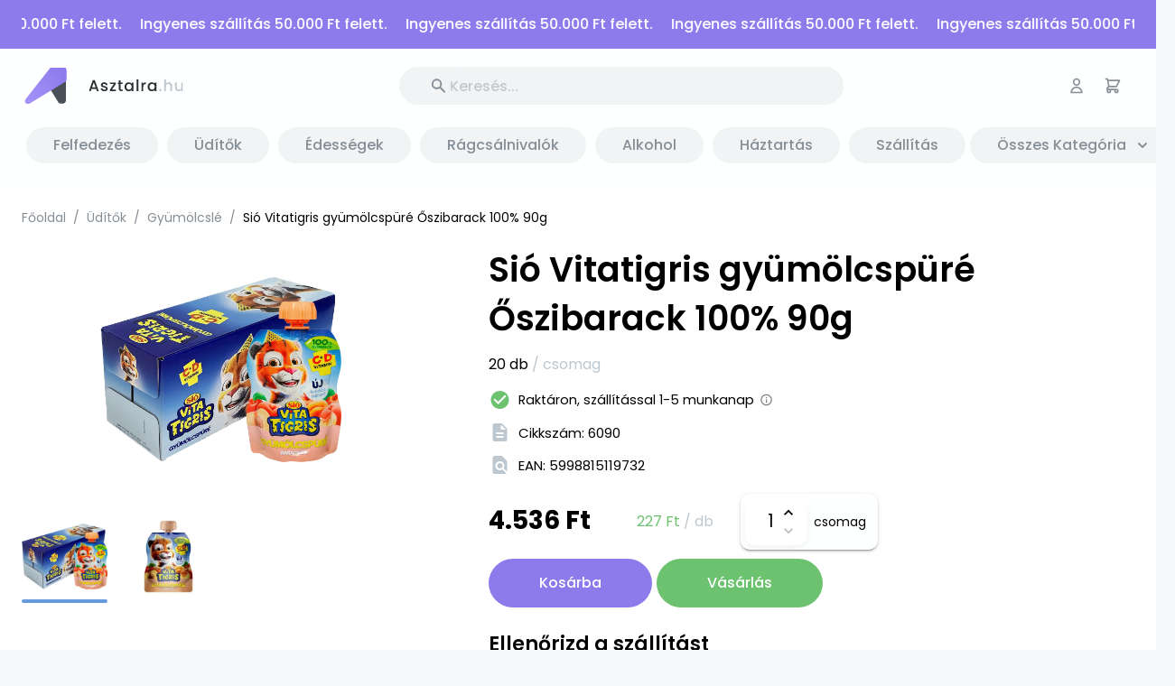

--- FILE ---
content_type: text/html; charset=utf-8
request_url: https://www.asztalra.hu/sio-vitatigris-gyumolcspure-oszibarack-100-90g
body_size: 31237
content:
<!DOCTYPE html><html lang="hu" class="notranslate" translate="no"><head><link rel="preconnect" href="https://fonts.googleapis.com"/><link rel="preconnect" href="https://fonts.gstatic.com"/><link rel="stylesheet" data-href="https://fonts.googleapis.com/css2?family=Poppins:wght@300;400;500;600;700&amp;display=swap"/><meta name="viewport" content="width=device-width, initial-scale=1.0"/><meta content="app-id=hu.proglimes.asztalra" name="google-play-app"/><link rel="preconnect" href="https://fonts.gstatic.com" crossorigin /><link rel="preload" href="https://cdnjs.cloudflare.com/ajax/libs/slick-carousel/1.6.0/slick.min.css" as="style"/><link rel="preload" href="https://cdnjs.cloudflare.com/ajax/libs/slick-carousel/1.6.0/slick-theme.min.css" as="style"/><meta name="viewport" content="width=device-width"/><meta charSet="utf-8"/><link rel="preconnect" href="https://fonts.gstatic.com/" crossorigin=""/><link rel="preload" href="https://fonts.gstatic.com/s/atkinsonhyperlegible/v1/9Bt23C1KxNDXMspQ1lPyU89-1h6ONRlW45G07JIoSwQ.woff2" as="font" type="font/woff2" crossorigin=""/><link rel="preload" href="https://fonts.gstatic.com/s/atkinsonhyperlegible/v1/9Bt23C1KxNDXMspQ1lPyU89-1h6ONRlW45G04pIo.woff2" as="font" type="font/woff2" crossorigin=""/><link rel="preload" href="https://fonts.gstatic.com/s/atkinsonhyperlegible/v1/9Bt73C1KxNDXMspQ1lPyU89-1h6ONRlW45G8Wbc9eiWPVFw.woff2" as="font" type="font/woff2" crossorigin=""/><link rel="preload" href="https://fonts.gstatic.com/s/atkinsonhyperlegible/v1/9Bt73C1KxNDXMspQ1lPyU89-1h6ONRlW45G8Wbc9dCWP.woff2" as="font" type="font/woff2" crossorigin=""/><meta name="google-site-verification" content="TGjpPC3KHhyoAhV2tyHVbnuE5MHh02CrvpIZzTF6es8"/><meta name="facebook-domain-verification" content="rbo2405bpdbm5tb9q5fp03bieamqvk"/><link rel="canonical" href="https://www.asztalra.hu/sio-vitatigris-gyumolcspure-oszibarack-100-90g"/><link rel="preconnect" href="https://playitstore.fra1.digitaloceanspaces.com"/><link rel="dns-prefetch" href="https://playitstore.fra1.digitaloceanspaces.com"/><style>
                    html {
                        height: 100%;
                    }
                    body {
                        height: 100%;
                    }
                    #__next {
                        height: 100%;
                    }
                    #__next &gt; .container {
                        height: 100%;
                    }
                    main {
                        height: 100%;
                    }
                    #nprogress .bar {
                        background: #8D7AEB !important
                    }
                    img {
                      max-width: 100%;
                    }
                    a {
                      text-decoration: none !important;
                    }
                </style><title>Sió Vitatigris gyümölcspüré Őszibarack 100% 90g | Asztalra.hu</title><meta name="dc.description" content="Sió Vitatigris gyümölcspüré Őszibarack 100% 90g az Asztalra.hu-n most 20 db bruttó 4.536 Ft ⭐ Rendelj olcsóbban most."/><meta name="og.description" content="Sió Vitatigris gyümölcspüré Őszibarack 100% 90g az Asztalra.hu-n most 20 db bruttó 4.536 Ft ⭐ Rendelj olcsóbban most."/><meta name="description" content="Sió Vitatigris gyümölcspüré Őszibarack 100% 90g az Asztalra.hu-n most 20 db bruttó 4.536 Ft ⭐ Rendelj olcsóbban most."/><meta name="abstract" content="Sió Vitatigris gyümölcspüré Őszibarack 100% 90g az Asztalra.hu-n most 20 db bruttó 4.536 Ft ⭐ Rendelj olcsóbban most."/><meta name="dc.keywords" content="Sió Vitatigris gyümölcspüré Őszibarack 100% 90g, Üdítők, Gyümölcslé"/><meta name="og.keywords" content="Sió Vitatigris gyümölcspüré Őszibarack 100% 90g, Üdítők, Gyümölcslé"/><meta name="keywords" content="Sió Vitatigris gyümölcspüré Őszibarack 100% 90g, Üdítők, Gyümölcslé"/><meta name="dc.title" content="Sió Vitatigris gyümölcspüré Őszibarack 100% 90g | Asztalra.hu"/><meta name="og.title" content="Sió Vitatigris gyümölcspüré Őszibarack 100% 90g | Asztalra.hu"/><meta name="title" content="Sió Vitatigris gyümölcspüré Őszibarack 100% 90g | Asztalra.hu"/><meta property="url" content="https://www.asztalra.hu/sio-vitatigris-gyumolcspure-oszibarack-100-90g"/><meta property="og:url" content="https://www.asztalra.hu/sio-vitatigris-gyumolcspure-oszibarack-100-90g"/><meta property="dc:url" content="https://www.asztalra.hu/sio-vitatigris-gyumolcspure-oszibarack-100-90g"/><meta property="og:image" content="https://asztalra.fra1.digitaloceanspaces.com/Sio_Vitatigris_gyumolcspure_Oszibarack_100_90g-6090.png"/><meta property="og:image:secure_url" content="https://asztalra.fra1.digitaloceanspaces.com/Sio_Vitatigris_gyumolcspure_Oszibarack_100_90g-6090.png"/><meta property="og:type" content="Product"/><meta property="dc.publisher" content="asztalra.hu"/><meta property="dc.coverage" content="Hungary"/><script type="application/ld+json">{"@context":"http://schema.org/","@type":"Product","sku":"6090","gtin13":"5998815119732","image":"https://asztalra.fra1.digitaloceanspaces.com/Sio_Vitatigris_gyumolcspure_Oszibarack_100_90g-6090.png","name":"Sió Vitatigris gyümölcspüré Őszibarack 100% 90g","brand":{"@type":"Organization","name":"Sió"},"offers":{"@type":"Offer","availability":"http://schema.org/InStock","itemCondition":"http://schema.org/NewCondition","url":"https://www.asztalra.hu/sio-vitatigris-gyumolcspure-oszibarack-100-90g","priceSpecification":{"@type":"UnitPriceSpecification","price":4536,"priceCurrency":"HUF","referenceQuantity":{"@type":"QuantitativeValue","value":1800,"unitText":"g","valueReference":{"@type":"QuantitativeValue","value":90,"unitText":"g"}}},"shippingDetails":{"@type":"OfferShippingDetails","shippingRate":{"@type":"MonetaryAmount","value":990,"currency":"HUF"},"shippingDestination":{"@type":"DefinedRegion","addressCountry":"HU","addressRegion":"HU","postalCodeRange":{"@type":"PostalCodeRangeSpecification","postalCodeBegin":"1011","postalCodeEnd":"9985"}},"deliveryTime":{"@type":"ShippingDeliveryTime","handlingTime":{"@type":"QuantitativeValue","minValue":"0","maxValue":"1"},"transitTime":{"@type":"QuantitativeValue","minValue":1,"maxValue":3},"cutOffTime":"18:00-10:00","businessDays":{"@type":"OpeningHoursSpecification","dayOfWeek":["https://schema.org/Monday","https://schema.org/Tuesday","https://schema.org/Wednesday","https://schema.org/Thursday","https://schema.org/Friday"]}},"shippingSettingsLink":"https://www.asztalra.hu/fizetesi-szallitasi-informaciok"}}}</script><script type="application/ld+json">{"@context":"https://schema.org","@type":"BreadcrumbList","itemListElement":[[{"@type":"ListItem","position":1,"name":"Üdítők","item":"https://www.asztalra.hu/uditok"},{"@type":"ListItem","position":2,"name":"Gyümölcslé","item":"https://www.asztalra.hu/uditok/gyumolcsle"}]]}</script><link rel="stylesheet" type="text/css" charSet="UTF-8" href="https://cdnjs.cloudflare.com/ajax/libs/slick-carousel/1.6.0/slick.min.css"/><link rel="stylesheet" type="text/css" href="https://cdnjs.cloudflare.com/ajax/libs/slick-carousel/1.6.0/slick-theme.min.css"/><meta name="next-head-count" content="38"/><link rel="preload" href="/_next/static/css/55d63704e64dad0e.css" as="style"/><link rel="stylesheet" href="/_next/static/css/55d63704e64dad0e.css" data-n-g=""/><link rel="preload" href="/_next/static/css/d4925f10c9da55ab.css" as="style"/><link rel="stylesheet" href="/_next/static/css/d4925f10c9da55ab.css" data-n-p=""/><noscript data-n-css=""></noscript><script defer="" nomodule="" src="/_next/static/chunks/polyfills-a40ef1678bae11e696dba45124eadd70.js"></script><script defer="" src="/_next/static/chunks/198.d35ac4fd0a190b05.js"></script><script defer="" src="/_next/static/chunks/116.f2764d6ba1832bdc.js"></script><script src="/_next/static/chunks/webpack-82b4771388946203.js" defer=""></script><script src="/_next/static/chunks/framework-5a94b230b050cf47.js" defer=""></script><script src="/_next/static/chunks/main-9d9b07e8bb751def.js" defer=""></script><script src="/_next/static/chunks/pages/_app-4c4f6ed3f3392a87.js" defer=""></script><script src="/_next/static/chunks/2b2dcaf8-1a3ede5fd6691e70.js" defer=""></script><script src="/_next/static/chunks/589-a88b07595f5576cb.js" defer=""></script><script src="/_next/static/chunks/766-21595a28ce5f227d.js" defer=""></script><script src="/_next/static/chunks/823-fce0f6dd71a73941.js" defer=""></script><script src="/_next/static/chunks/564-addb2f39a4699d89.js" defer=""></script><script src="/_next/static/chunks/175-2523a4a7c255808a.js" defer=""></script><script src="/_next/static/chunks/789-482c75dd8decc74a.js" defer=""></script><script src="/_next/static/chunks/pages/%5B...url%5D-967e7c09715d9528.js" defer=""></script><script src="/_next/static/G_I5YfskRfkxbyPYcVsui/_buildManifest.js" defer=""></script><script src="/_next/static/G_I5YfskRfkxbyPYcVsui/_ssgManifest.js" defer=""></script><script src="/_next/static/G_I5YfskRfkxbyPYcVsui/_middlewareManifest.js" defer=""></script><style id="jss-server-side">.MuiSvgIcon-root {
  fill: currentColor;
  width: 1em;
  height: 1em;
  display: inline-block;
  font-size: 1.5rem;
  transition: fill 200ms cubic-bezier(0.4, 0, 0.2, 1) 0ms;
  flex-shrink: 0;
  user-select: none;
}
.MuiSvgIcon-colorPrimary {
  color: #8D7AEB;
}
.MuiSvgIcon-colorSecondary {
  color: #669ADD;
}
.MuiSvgIcon-colorAction {
  color: rgba(0, 0, 0, 0.54);
}
.MuiSvgIcon-colorError {
  color: #F56969;
}
.MuiSvgIcon-colorDisabled {
  color: rgba(0, 0, 0, 0.26);
}
.MuiSvgIcon-fontSizeInherit {
  font-size: inherit;
}
.MuiSvgIcon-fontSizeSmall {
  font-size: 1.25rem;
}
.MuiSvgIcon-fontSizeLarge {
  font-size: 2.1875rem;
}
.MuiCollapse-root {
  height: 0;
  overflow: hidden;
  transition: height 300ms cubic-bezier(0.4, 0, 0.2, 1) 0ms;
}
.MuiCollapse-entered {
  height: auto;
  overflow: visible;
}
.MuiCollapse-hidden {
  visibility: hidden;
}
.MuiCollapse-wrapper {
  display: flex;
}
.MuiCollapse-wrapperInner {
  width: 100%;
}
.MuiPaper-root {
  color: #000000;
  transition: box-shadow 300ms cubic-bezier(0.4, 0, 0.2, 1) 0ms;
  background-color: #FEFFFF;
}
.MuiPaper-rounded {
  border-radius: 4px;
}
.MuiPaper-outlined {
  border: 1px solid rgba(0, 0, 0, 0.12);
}
.MuiPaper-elevation0 {
  box-shadow: none;
}
.MuiPaper-elevation1 {
  box-shadow: 0px 2px 1px -1px rgba(0,0,0,0.2),0px 1px 1px 0px rgba(0,0,0,0.14),0px 1px 3px 0px rgba(0,0,0,0.12);
}
.MuiPaper-elevation2 {
  box-shadow: 0px 3px 1px -2px rgba(0,0,0,0.2),0px 2px 2px 0px rgba(0,0,0,0.14),0px 1px 5px 0px rgba(0,0,0,0.12);
}
.MuiPaper-elevation3 {
  box-shadow: 0px 3px 3px -2px rgba(0,0,0,0.2),0px 3px 4px 0px rgba(0,0,0,0.14),0px 1px 8px 0px rgba(0,0,0,0.12);
}
.MuiPaper-elevation4 {
  box-shadow: 0px 2px 4px -1px rgba(0,0,0,0.2),0px 4px 5px 0px rgba(0,0,0,0.14),0px 1px 10px 0px rgba(0,0,0,0.12);
}
.MuiPaper-elevation5 {
  box-shadow: 0px 3px 5px -1px rgba(0,0,0,0.2),0px 5px 8px 0px rgba(0,0,0,0.14),0px 1px 14px 0px rgba(0,0,0,0.12);
}
.MuiPaper-elevation6 {
  box-shadow: 0px 3px 5px -1px rgba(0,0,0,0.2),0px 6px 10px 0px rgba(0,0,0,0.14),0px 1px 18px 0px rgba(0,0,0,0.12);
}
.MuiPaper-elevation7 {
  box-shadow: 0px 4px 5px -2px rgba(0,0,0,0.2),0px 7px 10px 1px rgba(0,0,0,0.14),0px 2px 16px 1px rgba(0,0,0,0.12);
}
.MuiPaper-elevation8 {
  box-shadow: 0px 5px 5px -3px rgba(0,0,0,0.2),0px 8px 10px 1px rgba(0,0,0,0.14),0px 3px 14px 2px rgba(0,0,0,0.12);
}
.MuiPaper-elevation9 {
  box-shadow: 0px 5px 6px -3px rgba(0,0,0,0.2),0px 9px 12px 1px rgba(0,0,0,0.14),0px 3px 16px 2px rgba(0,0,0,0.12);
}
.MuiPaper-elevation10 {
  box-shadow: 0px 6px 6px -3px rgba(0,0,0,0.2),0px 10px 14px 1px rgba(0,0,0,0.14),0px 4px 18px 3px rgba(0,0,0,0.12);
}
.MuiPaper-elevation11 {
  box-shadow: 0px 6px 7px -4px rgba(0,0,0,0.2),0px 11px 15px 1px rgba(0,0,0,0.14),0px 4px 20px 3px rgba(0,0,0,0.12);
}
.MuiPaper-elevation12 {
  box-shadow: 0px 7px 8px -4px rgba(0,0,0,0.2),0px 12px 17px 2px rgba(0,0,0,0.14),0px 5px 22px 4px rgba(0,0,0,0.12);
}
.MuiPaper-elevation13 {
  box-shadow: 0px 7px 8px -4px rgba(0,0,0,0.2),0px 13px 19px 2px rgba(0,0,0,0.14),0px 5px 24px 4px rgba(0,0,0,0.12);
}
.MuiPaper-elevation14 {
  box-shadow: 0px 7px 9px -4px rgba(0,0,0,0.2),0px 14px 21px 2px rgba(0,0,0,0.14),0px 5px 26px 4px rgba(0,0,0,0.12);
}
.MuiPaper-elevation15 {
  box-shadow: 0px 8px 9px -5px rgba(0,0,0,0.2),0px 15px 22px 2px rgba(0,0,0,0.14),0px 6px 28px 5px rgba(0,0,0,0.12);
}
.MuiPaper-elevation16 {
  box-shadow: 0px 8px 10px -5px rgba(0,0,0,0.2),0px 16px 24px 2px rgba(0,0,0,0.14),0px 6px 30px 5px rgba(0,0,0,0.12);
}
.MuiPaper-elevation17 {
  box-shadow: 0px 8px 11px -5px rgba(0,0,0,0.2),0px 17px 26px 2px rgba(0,0,0,0.14),0px 6px 32px 5px rgba(0,0,0,0.12);
}
.MuiPaper-elevation18 {
  box-shadow: 0px 9px 11px -5px rgba(0,0,0,0.2),0px 18px 28px 2px rgba(0,0,0,0.14),0px 7px 34px 6px rgba(0,0,0,0.12);
}
.MuiPaper-elevation19 {
  box-shadow: 0px 9px 12px -6px rgba(0,0,0,0.2),0px 19px 29px 2px rgba(0,0,0,0.14),0px 7px 36px 6px rgba(0,0,0,0.12);
}
.MuiPaper-elevation20 {
  box-shadow: 0px 10px 13px -6px rgba(0,0,0,0.2),0px 20px 31px 3px rgba(0,0,0,0.14),0px 8px 38px 7px rgba(0,0,0,0.12);
}
.MuiPaper-elevation21 {
  box-shadow: 0px 10px 13px -6px rgba(0,0,0,0.2),0px 21px 33px 3px rgba(0,0,0,0.14),0px 8px 40px 7px rgba(0,0,0,0.12);
}
.MuiPaper-elevation22 {
  box-shadow: 0px 10px 14px -6px rgba(0,0,0,0.2),0px 22px 35px 3px rgba(0,0,0,0.14),0px 8px 42px 7px rgba(0,0,0,0.12);
}
.MuiPaper-elevation23 {
  box-shadow: 0px 11px 14px -7px rgba(0,0,0,0.2),0px 23px 36px 3px rgba(0,0,0,0.14),0px 9px 44px 8px rgba(0,0,0,0.12);
}
.MuiPaper-elevation24 {
  box-shadow: 0px 11px 15px -7px rgba(0,0,0,0.2),0px 24px 38px 3px rgba(0,0,0,0.14),0px 9px 46px 8px rgba(0,0,0,0.12);
}
.MuiButtonBase-root {
  color: inherit;
  border: 0;
  cursor: pointer;
  margin: 0;
  display: inline-flex;
  outline: 0;
  padding: 0;
  position: relative;
  align-items: center;
  user-select: none;
  border-radius: 0;
  vertical-align: middle;
  -moz-appearance: none;
  justify-content: center;
  text-decoration: none;
  background-color: transparent;
  -webkit-appearance: none;
  -webkit-tap-highlight-color: transparent;
}
.MuiButtonBase-root::-moz-focus-inner {
  border-style: none;
}
.MuiButtonBase-root.Mui-disabled {
  cursor: default;
  pointer-events: none;
}
@media print {
  .MuiButtonBase-root {
    color-adjust: exact;
  }
}
  .MuiIconButton-root {
    flex: 0 0 auto;
    color: rgba(0, 0, 0, 0.54);
    padding: 12px;
    overflow: visible;
    font-size: 1.5rem;
    text-align: center;
    transition: background-color 150ms cubic-bezier(0.4, 0, 0.2, 1) 0ms;
    border-radius: 50%;
  }
  .MuiIconButton-root:hover {
    background-color: rgba(0, 0, 0, 0.04);
  }
  .MuiIconButton-root.Mui-disabled {
    color: rgba(0, 0, 0, 0.26);
    background-color: transparent;
  }
@media (hover: none) {
  .MuiIconButton-root:hover {
    background-color: transparent;
  }
}
  .MuiIconButton-edgeStart {
    margin-left: -12px;
  }
  .MuiIconButton-sizeSmall.MuiIconButton-edgeStart {
    margin-left: -3px;
  }
  .MuiIconButton-edgeEnd {
    margin-right: -12px;
  }
  .MuiIconButton-sizeSmall.MuiIconButton-edgeEnd {
    margin-right: -3px;
  }
  .MuiIconButton-colorInherit {
    color: inherit;
  }
  .MuiIconButton-colorPrimary {
    color: #8D7AEB;
  }
  .MuiIconButton-colorPrimary:hover {
    background-color: rgba(141, 122, 235, 0.04);
  }
@media (hover: none) {
  .MuiIconButton-colorPrimary:hover {
    background-color: transparent;
  }
}
  .MuiIconButton-colorSecondary {
    color: #669ADD;
  }
  .MuiIconButton-colorSecondary:hover {
    background-color: rgba(102, 154, 221, 0.04);
  }
@media (hover: none) {
  .MuiIconButton-colorSecondary:hover {
    background-color: transparent;
  }
}
  .MuiIconButton-sizeSmall {
    padding: 3px;
    font-size: 1.125rem;
  }
  .MuiIconButton-label {
    width: 100%;
    display: flex;
    align-items: inherit;
    justify-content: inherit;
  }
  .MuiBadge-root {
    display: inline-flex;
    position: relative;
    flex-shrink: 0;
    vertical-align: middle;
  }
  .MuiBadge-badge {
    height: 20px;
    display: flex;
    padding: 0 6px;
    z-index: 1;
    position: absolute;
    flex-wrap: wrap;
    font-size: 0.75rem;
    min-width: 20px;
    box-sizing: border-box;
    transition: transform 225ms cubic-bezier(0.4, 0, 0.2, 1) 0ms;
    align-items: center;
    font-family: Poppins,sans-serif;
    font-weight: 500;
    line-height: 1;
    align-content: center;
    border-radius: 10px;
    flex-direction: row;
    justify-content: center;
  }
  .MuiBadge-colorPrimary {
    color: #fff;
    background-color: #8D7AEB;
  }
  .MuiBadge-colorSecondary {
    color: #fff;
    background-color: #669ADD;
  }
  .MuiBadge-colorError {
    color: #fff;
    background-color: #F56969;
  }
  .MuiBadge-dot {
    height: 8px;
    padding: 0;
    min-width: 8px;
    border-radius: 4px;
  }
  .MuiBadge-anchorOriginTopRightRectangle {
    top: 0;
    right: 0;
    transform: scale(1) translate(50%, -50%);
    transform-origin: 100% 0%;
  }
  .MuiBadge-anchorOriginTopRightRectangle.MuiBadge-invisible {
    transform: scale(0) translate(50%, -50%);
  }
  .MuiBadge-anchorOriginTopRightRectangular {
    top: 0;
    right: 0;
    transform: scale(1) translate(50%, -50%);
    transform-origin: 100% 0%;
  }
  .MuiBadge-anchorOriginTopRightRectangular.MuiBadge-invisible {
    transform: scale(0) translate(50%, -50%);
  }
  .MuiBadge-anchorOriginBottomRightRectangle {
    right: 0;
    bottom: 0;
    transform: scale(1) translate(50%, 50%);
    transform-origin: 100% 100%;
  }
  .MuiBadge-anchorOriginBottomRightRectangle.MuiBadge-invisible {
    transform: scale(0) translate(50%, 50%);
  }
  .MuiBadge-anchorOriginBottomRightRectangular {
    right: 0;
    bottom: 0;
    transform: scale(1) translate(50%, 50%);
    transform-origin: 100% 100%;
  }
  .MuiBadge-anchorOriginBottomRightRectangular.MuiBadge-invisible {
    transform: scale(0) translate(50%, 50%);
  }
  .MuiBadge-anchorOriginTopLeftRectangle {
    top: 0;
    left: 0;
    transform: scale(1) translate(-50%, -50%);
    transform-origin: 0% 0%;
  }
  .MuiBadge-anchorOriginTopLeftRectangle.MuiBadge-invisible {
    transform: scale(0) translate(-50%, -50%);
  }
  .MuiBadge-anchorOriginTopLeftRectangular {
    top: 0;
    left: 0;
    transform: scale(1) translate(-50%, -50%);
    transform-origin: 0% 0%;
  }
  .MuiBadge-anchorOriginTopLeftRectangular.MuiBadge-invisible {
    transform: scale(0) translate(-50%, -50%);
  }
  .MuiBadge-anchorOriginBottomLeftRectangle {
    left: 0;
    bottom: 0;
    transform: scale(1) translate(-50%, 50%);
    transform-origin: 0% 100%;
  }
  .MuiBadge-anchorOriginBottomLeftRectangle.MuiBadge-invisible {
    transform: scale(0) translate(-50%, 50%);
  }
  .MuiBadge-anchorOriginBottomLeftRectangular {
    left: 0;
    bottom: 0;
    transform: scale(1) translate(-50%, 50%);
    transform-origin: 0% 100%;
  }
  .MuiBadge-anchorOriginBottomLeftRectangular.MuiBadge-invisible {
    transform: scale(0) translate(-50%, 50%);
  }
  .MuiBadge-anchorOriginTopRightCircle {
    top: 14%;
    right: 14%;
    transform: scale(1) translate(50%, -50%);
    transform-origin: 100% 0%;
  }
  .MuiBadge-anchorOriginTopRightCircle.MuiBadge-invisible {
    transform: scale(0) translate(50%, -50%);
  }
  .MuiBadge-anchorOriginTopRightCircular {
    top: 14%;
    right: 14%;
    transform: scale(1) translate(50%, -50%);
    transform-origin: 100% 0%;
  }
  .MuiBadge-anchorOriginTopRightCircular.MuiBadge-invisible {
    transform: scale(0) translate(50%, -50%);
  }
  .MuiBadge-anchorOriginBottomRightCircle {
    right: 14%;
    bottom: 14%;
    transform: scale(1) translate(50%, 50%);
    transform-origin: 100% 100%;
  }
  .MuiBadge-anchorOriginBottomRightCircle.MuiBadge-invisible {
    transform: scale(0) translate(50%, 50%);
  }
  .MuiBadge-anchorOriginBottomRightCircular {
    right: 14%;
    bottom: 14%;
    transform: scale(1) translate(50%, 50%);
    transform-origin: 100% 100%;
  }
  .MuiBadge-anchorOriginBottomRightCircular.MuiBadge-invisible {
    transform: scale(0) translate(50%, 50%);
  }
  .MuiBadge-anchorOriginTopLeftCircle {
    top: 14%;
    left: 14%;
    transform: scale(1) translate(-50%, -50%);
    transform-origin: 0% 0%;
  }
  .MuiBadge-anchorOriginTopLeftCircle.MuiBadge-invisible {
    transform: scale(0) translate(-50%, -50%);
  }
  .MuiBadge-anchorOriginTopLeftCircular {
    top: 14%;
    left: 14%;
    transform: scale(1) translate(-50%, -50%);
    transform-origin: 0% 0%;
  }
  .MuiBadge-anchorOriginTopLeftCircular.MuiBadge-invisible {
    transform: scale(0) translate(-50%, -50%);
  }
  .MuiBadge-anchorOriginBottomLeftCircle {
    left: 14%;
    bottom: 14%;
    transform: scale(1) translate(-50%, 50%);
    transform-origin: 0% 100%;
  }
  .MuiBadge-anchorOriginBottomLeftCircle.MuiBadge-invisible {
    transform: scale(0) translate(-50%, 50%);
  }
  .MuiBadge-anchorOriginBottomLeftCircular {
    left: 14%;
    bottom: 14%;
    transform: scale(1) translate(-50%, 50%);
    transform-origin: 0% 100%;
  }
  .MuiBadge-anchorOriginBottomLeftCircular.MuiBadge-invisible {
    transform: scale(0) translate(-50%, 50%);
  }
  .MuiBadge-invisible {
    transition: transform 195ms cubic-bezier(0.4, 0, 0.2, 1) 0ms;
  }
  .MuiTypography-root {
    margin: 0;
  }
  .MuiTypography-body2 {
    font-size: 0.875rem;
    font-family: Poppins,sans-serif;
    font-weight: 400;
    line-height: 1.43;
  }
  .MuiTypography-body1 {
    font-size: 1rem;
    font-family: Poppins,sans-serif;
    font-weight: 400;
    line-height: 1.5;
  }
  .MuiTypography-caption {
    font-size: 0.75rem;
    font-family: Poppins,sans-serif;
    font-weight: 400;
    line-height: 1.66;
  }
  .MuiTypography-button {
    font-size: 0.875rem;
    font-family: Poppins,sans-serif;
    font-weight: 500;
    line-height: 1.75;
    text-transform: uppercase;
  }
  .MuiTypography-h1 {
    font-size: 6rem;
    font-family: Poppins,sans-serif;
    font-weight: 300;
    line-height: 1.167;
  }
  .MuiTypography-h2 {
    font-size: 3.75rem;
    font-family: Poppins,sans-serif;
    font-weight: 300;
    line-height: 1.2;
  }
  .MuiTypography-h3 {
    font-size: 3rem;
    font-family: Poppins,sans-serif;
    font-weight: 400;
    line-height: 1.167;
  }
  .MuiTypography-h4 {
    font-size: 2.125rem;
    font-family: Poppins,sans-serif;
    font-weight: 400;
    line-height: 1.235;
  }
  .MuiTypography-h5 {
    font-size: 1.5rem;
    font-family: Poppins,sans-serif;
    font-weight: 400;
    line-height: 1.334;
  }
  .MuiTypography-h6 {
    font-size: 1.25rem;
    font-family: Poppins,sans-serif;
    font-weight: 500;
    line-height: 1.6;
  }
  .MuiTypography-subtitle1 {
    font-size: 1rem;
    font-family: Poppins,sans-serif;
    font-weight: 400;
    line-height: 1.75;
  }
  .MuiTypography-subtitle2 {
    font-size: 0.875rem;
    font-family: Poppins,sans-serif;
    font-weight: 500;
    line-height: 1.57;
  }
  .MuiTypography-overline {
    font-size: 0.75rem;
    font-family: Poppins,sans-serif;
    font-weight: 400;
    line-height: 2.66;
    text-transform: uppercase;
  }
  .MuiTypography-srOnly {
    width: 1px;
    height: 1px;
    overflow: hidden;
    position: absolute;
  }
  .MuiTypography-alignLeft {
    text-align: left;
  }
  .MuiTypography-alignCenter {
    text-align: center;
  }
  .MuiTypography-alignRight {
    text-align: right;
  }
  .MuiTypography-alignJustify {
    text-align: justify;
  }
  .MuiTypography-noWrap {
    overflow: hidden;
    white-space: nowrap;
    text-overflow: ellipsis;
  }
  .MuiTypography-gutterBottom {
    margin-bottom: 0.35em;
  }
  .MuiTypography-paragraph {
    margin-bottom: 16px;
  }
  .MuiTypography-colorInherit {
    color: inherit;
  }
  .MuiTypography-colorPrimary {
    color: #8D7AEB;
  }
  .MuiTypography-colorSecondary {
    color: #669ADD;
  }
  .MuiTypography-colorTextPrimary {
    color: #000000;
  }
  .MuiTypography-colorTextSecondary {
    color: #868E96;
  }
  .MuiTypography-colorError {
    color: #F56969;
  }
  .MuiTypography-displayInline {
    display: inline;
  }
  .MuiTypography-displayBlock {
    display: block;
  }
  .MuiBreadcrumbs-ol {
    margin: 0;
    display: flex;
    padding: 0;
    flex-wrap: wrap;
    list-style: none;
    align-items: center;
  }
  .MuiBreadcrumbs-separator {
    display: flex;
    margin-left: 8px;
    user-select: none;
    margin-right: 8px;
  }
  .MuiButton-root {
    color: #000000;
    padding: 6px 16px;
    font-size: 0.875rem;
    min-width: 64px;
    box-sizing: border-box;
    transition: background-color 250ms cubic-bezier(0.4, 0, 0.2, 1) 0ms,box-shadow 250ms cubic-bezier(0.4, 0, 0.2, 1) 0ms,border 250ms cubic-bezier(0.4, 0, 0.2, 1) 0ms;
    font-family: Poppins,sans-serif;
    font-weight: 500;
    line-height: 1.75;
    border-radius: 4px;
    text-transform: uppercase;
  }
  .MuiButton-root:hover {
    text-decoration: none;
    background-color: rgba(0, 0, 0, 0.04);
  }
  .MuiButton-root.Mui-disabled {
    color: rgba(0, 0, 0, 0.26);
  }
@media (hover: none) {
  .MuiButton-root:hover {
    background-color: transparent;
  }
}
  .MuiButton-root:hover.Mui-disabled {
    background-color: transparent;
  }
  .MuiButton-label {
    width: 100%;
    display: inherit;
    align-items: inherit;
    justify-content: inherit;
  }
  .MuiButton-text {
    padding: 6px 8px;
  }
  .MuiButton-textPrimary {
    color: #8D7AEB;
  }
  .MuiButton-textPrimary:hover {
    background-color: rgba(141, 122, 235, 0.04);
  }
@media (hover: none) {
  .MuiButton-textPrimary:hover {
    background-color: transparent;
  }
}
  .MuiButton-textSecondary {
    color: #669ADD;
  }
  .MuiButton-textSecondary:hover {
    background-color: rgba(102, 154, 221, 0.04);
  }
@media (hover: none) {
  .MuiButton-textSecondary:hover {
    background-color: transparent;
  }
}
  .MuiButton-outlined {
    border: 1px solid rgba(0, 0, 0, 0.23);
    padding: 5px 15px;
  }
  .MuiButton-outlined.Mui-disabled {
    border: 1px solid rgba(0, 0, 0, 0.12);
  }
  .MuiButton-outlinedPrimary {
    color: #8D7AEB;
    border: 1px solid rgba(141, 122, 235, 0.5);
  }
  .MuiButton-outlinedPrimary:hover {
    border: 1px solid #8D7AEB;
    background-color: rgba(141, 122, 235, 0.04);
  }
@media (hover: none) {
  .MuiButton-outlinedPrimary:hover {
    background-color: transparent;
  }
}
  .MuiButton-outlinedSecondary {
    color: #669ADD;
    border: 1px solid rgba(102, 154, 221, 0.5);
  }
  .MuiButton-outlinedSecondary:hover {
    border: 1px solid #669ADD;
    background-color: rgba(102, 154, 221, 0.04);
  }
  .MuiButton-outlinedSecondary.Mui-disabled {
    border: 1px solid rgba(0, 0, 0, 0.26);
  }
@media (hover: none) {
  .MuiButton-outlinedSecondary:hover {
    background-color: transparent;
  }
}
  .MuiButton-contained {
    color: rgba(0, 0, 0, 0.87);
    box-shadow: 0px 3px 1px -2px rgba(0,0,0,0.2),0px 2px 2px 0px rgba(0,0,0,0.14),0px 1px 5px 0px rgba(0,0,0,0.12);
    background-color: #DEE2E6;
  }
  .MuiButton-contained:hover {
    box-shadow: 0px 2px 4px -1px rgba(0,0,0,0.2),0px 4px 5px 0px rgba(0,0,0,0.14),0px 1px 10px 0px rgba(0,0,0,0.12);
    background-color: #d5d5d5;
  }
  .MuiButton-contained.Mui-focusVisible {
    box-shadow: 0px 3px 5px -1px rgba(0,0,0,0.2),0px 6px 10px 0px rgba(0,0,0,0.14),0px 1px 18px 0px rgba(0,0,0,0.12);
  }
  .MuiButton-contained:active {
    box-shadow: 0px 5px 5px -3px rgba(0,0,0,0.2),0px 8px 10px 1px rgba(0,0,0,0.14),0px 3px 14px 2px rgba(0,0,0,0.12);
  }
  .MuiButton-contained.Mui-disabled {
    color: rgba(0, 0, 0, 0.26);
    box-shadow: none;
    background-color: rgba(0, 0, 0, 0.12);
  }
@media (hover: none) {
  .MuiButton-contained:hover {
    box-shadow: 0px 3px 1px -2px rgba(0,0,0,0.2),0px 2px 2px 0px rgba(0,0,0,0.14),0px 1px 5px 0px rgba(0,0,0,0.12);
    background-color: #DEE2E6;
  }
}
  .MuiButton-contained:hover.Mui-disabled {
    background-color: rgba(0, 0, 0, 0.12);
  }
  .MuiButton-containedPrimary {
    color: #fff;
    background-color: #8D7AEB;
  }
  .MuiButton-containedPrimary:hover {
    background-color: #6A59CA;
  }
@media (hover: none) {
  .MuiButton-containedPrimary:hover {
    background-color: #8D7AEB;
  }
}
  .MuiButton-containedSecondary {
    color: #fff;
    background-color: #669ADD;
  }
  .MuiButton-containedSecondary:hover {
    background-color: #4A77BE;
  }
@media (hover: none) {
  .MuiButton-containedSecondary:hover {
    background-color: #669ADD;
  }
}
  .MuiButton-disableElevation {
    box-shadow: none;
  }
  .MuiButton-disableElevation:hover {
    box-shadow: none;
  }
  .MuiButton-disableElevation.Mui-focusVisible {
    box-shadow: none;
  }
  .MuiButton-disableElevation:active {
    box-shadow: none;
  }
  .MuiButton-disableElevation.Mui-disabled {
    box-shadow: none;
  }
  .MuiButton-colorInherit {
    color: inherit;
    border-color: currentColor;
  }
  .MuiButton-textSizeSmall {
    padding: 4px 5px;
    font-size: 0.8125rem;
  }
  .MuiButton-textSizeLarge {
    padding: 8px 11px;
    font-size: 0.9375rem;
  }
  .MuiButton-outlinedSizeSmall {
    padding: 3px 9px;
    font-size: 0.8125rem;
  }
  .MuiButton-outlinedSizeLarge {
    padding: 7px 21px;
    font-size: 0.9375rem;
  }
  .MuiButton-containedSizeSmall {
    padding: 4px 10px;
    font-size: 0.8125rem;
  }
  .MuiButton-containedSizeLarge {
    padding: 8px 22px;
    font-size: 0.9375rem;
  }
  .MuiButton-fullWidth {
    width: 100%;
  }
  .MuiButton-startIcon {
    display: inherit;
    margin-left: -4px;
    margin-right: 8px;
  }
  .MuiButton-startIcon.MuiButton-iconSizeSmall {
    margin-left: -2px;
  }
  .MuiButton-endIcon {
    display: inherit;
    margin-left: 8px;
    margin-right: -4px;
  }
  .MuiButton-endIcon.MuiButton-iconSizeSmall {
    margin-right: -2px;
  }
  .MuiButton-iconSizeSmall > *:first-child {
    font-size: 18px;
  }
  .MuiButton-iconSizeMedium > *:first-child {
    font-size: 20px;
  }
  .MuiButton-iconSizeLarge > *:first-child {
    font-size: 22px;
  }
  .MuiCard-root {
    overflow: hidden;
  }
  .jss267 {
    padding: 9px;
  }
  .jss270 {
    top: 0;
    left: 0;
    width: 100%;
    cursor: inherit;
    height: 100%;
    margin: 0;
    opacity: 0;
    padding: 0;
    z-index: 1;
    position: absolute;
  }
  .MuiCheckbox-root {
    color: #868E96;
  }
  .MuiCheckbox-colorPrimary.Mui-checked {
    color: #8D7AEB;
  }
  .MuiCheckbox-colorPrimary.Mui-disabled {
    color: rgba(0, 0, 0, 0.26);
  }
  .MuiCheckbox-colorPrimary.Mui-checked:hover {
    background-color: rgba(141, 122, 235, 0.04);
  }
@media (hover: none) {
  .MuiCheckbox-colorPrimary.Mui-checked:hover {
    background-color: transparent;
  }
}
  .MuiCheckbox-colorSecondary.Mui-checked {
    color: #669ADD;
  }
  .MuiCheckbox-colorSecondary.Mui-disabled {
    color: rgba(0, 0, 0, 0.26);
  }
  .MuiCheckbox-colorSecondary.Mui-checked:hover {
    background-color: rgba(102, 154, 221, 0.04);
  }
@media (hover: none) {
  .MuiCheckbox-colorSecondary.Mui-checked:hover {
    background-color: transparent;
  }
}
  .MuiContainer-root {
    width: 100%;
    display: block;
    box-sizing: border-box;
    margin-left: auto;
    margin-right: auto;
    padding-left: 16px;
    padding-right: 16px;
  }
@media (min-width:600px) {
  .MuiContainer-root {
    padding-left: 24px;
    padding-right: 24px;
  }
}
  .MuiContainer-disableGutters {
    padding-left: 0;
    padding-right: 0;
  }
@media (min-width:600px) {
  .MuiContainer-fixed {
    max-width: 600px;
  }
}
@media (min-width:960px) {
  .MuiContainer-fixed {
    max-width: 960px;
  }
}
@media (min-width:1280px) {
  .MuiContainer-fixed {
    max-width: 1280px;
  }
}
@media (min-width:1520px) {
  .MuiContainer-fixed {
    max-width: 1520px;
  }
}
@media (min-width:0px) {
  .MuiContainer-maxWidthXs {
    max-width: 444px;
  }
}
@media (min-width:600px) {
  .MuiContainer-maxWidthSm {
    max-width: 600px;
  }
}
@media (min-width:960px) {
  .MuiContainer-maxWidthMd {
    max-width: 960px;
  }
}
@media (min-width:1280px) {
  .MuiContainer-maxWidthLg {
    max-width: 1280px;
  }
}
@media (min-width:1520px) {
  .MuiContainer-maxWidthXl {
    max-width: 1520px;
  }
}
  html {
    box-sizing: border-box;
    -webkit-font-smoothing: antialiased;
    -moz-osx-font-smoothing: grayscale;
  }
  *, *::before, *::after {
    box-sizing: inherit;
  }
  strong, b {
    font-weight: 700;
  }
  body {
    color: #000000;
    margin: 0;
    font-size: 0.875rem;
    font-family: Poppins,sans-serif;
    font-weight: 400;
    line-height: 1.43;
    background-color: #F7F8F9;
  }
@media print {
  body {
    background-color: #fff;
  }
}
  body::backdrop {
    background-color: #F7F8F9;
  }
  .MuiDrawer-docked {
    flex: 0 0 auto;
  }
  .MuiDrawer-paper {
    top: 0;
    flex: 1 0 auto;
    height: 100%;
    display: flex;
    outline: 0;
    z-index: 1200;
    position: fixed;
    overflow-y: auto;
    flex-direction: column;
    -webkit-overflow-scrolling: touch;
  }
  .MuiDrawer-paperAnchorLeft {
    left: 0;
    right: auto;
  }
  .MuiDrawer-paperAnchorRight {
    left: auto;
    right: 0;
  }
  .MuiDrawer-paperAnchorTop {
    top: 0;
    left: 0;
    right: 0;
    bottom: auto;
    height: auto;
    max-height: 100%;
  }
  .MuiDrawer-paperAnchorBottom {
    top: auto;
    left: 0;
    right: 0;
    bottom: 0;
    height: auto;
    max-height: 100%;
  }
  .MuiDrawer-paperAnchorDockedLeft {
    border-right: 1px solid rgba(0, 0, 0, 0.12);
  }
  .MuiDrawer-paperAnchorDockedTop {
    border-bottom: 1px solid rgba(0, 0, 0, 0.12);
  }
  .MuiDrawer-paperAnchorDockedRight {
    border-left: 1px solid rgba(0, 0, 0, 0.12);
  }
  .MuiDrawer-paperAnchorDockedBottom {
    border-top: 1px solid rgba(0, 0, 0, 0.12);
  }
@keyframes mui-auto-fill {}
@keyframes mui-auto-fill-cancel {}
  .MuiInputBase-root {
    color: #000000;
    cursor: text;
    display: inline-flex;
    position: relative;
    font-size: 1rem;
    box-sizing: border-box;
    align-items: center;
    font-family: Poppins,sans-serif;
    font-weight: 400;
    line-height: 1.1876em;
  }
  .MuiInputBase-root.Mui-disabled {
    color: #ADB5BD;
    cursor: default;
  }
  .MuiInputBase-multiline {
    padding: 6px 0 7px;
  }
  .MuiInputBase-multiline.MuiInputBase-marginDense {
    padding-top: 3px;
  }
  .MuiInputBase-fullWidth {
    width: 100%;
  }
  .MuiInputBase-input {
    font: inherit;
    color: currentColor;
    width: 100%;
    border: 0;
    height: 1.1876em;
    margin: 0;
    display: block;
    padding: 6px 0 7px;
    min-width: 0;
    background: none;
    box-sizing: content-box;
    animation-name: mui-auto-fill-cancel;
    letter-spacing: inherit;
    animation-duration: 10ms;
    -webkit-tap-highlight-color: transparent;
  }
  .MuiInputBase-input::-webkit-input-placeholder {
    color: currentColor;
    opacity: 0.42;
    transition: opacity 200ms cubic-bezier(0.4, 0, 0.2, 1) 0ms;
  }
  .MuiInputBase-input::-moz-placeholder {
    color: currentColor;
    opacity: 0.42;
    transition: opacity 200ms cubic-bezier(0.4, 0, 0.2, 1) 0ms;
  }
  .MuiInputBase-input:-ms-input-placeholder {
    color: currentColor;
    opacity: 0.42;
    transition: opacity 200ms cubic-bezier(0.4, 0, 0.2, 1) 0ms;
  }
  .MuiInputBase-input::-ms-input-placeholder {
    color: currentColor;
    opacity: 0.42;
    transition: opacity 200ms cubic-bezier(0.4, 0, 0.2, 1) 0ms;
  }
  .MuiInputBase-input:focus {
    outline: 0;
  }
  .MuiInputBase-input:invalid {
    box-shadow: none;
  }
  .MuiInputBase-input::-webkit-search-decoration {
    -webkit-appearance: none;
  }
  .MuiInputBase-input.Mui-disabled {
    opacity: 1;
  }
  .MuiInputBase-input:-webkit-autofill {
    animation-name: mui-auto-fill;
    animation-duration: 5000s;
  }
  label[data-shrink=false] + .MuiInputBase-formControl .MuiInputBase-input::-webkit-input-placeholder {
    opacity: 0 !important;
  }
  label[data-shrink=false] + .MuiInputBase-formControl .MuiInputBase-input::-moz-placeholder {
    opacity: 0 !important;
  }
  label[data-shrink=false] + .MuiInputBase-formControl .MuiInputBase-input:-ms-input-placeholder {
    opacity: 0 !important;
  }
  label[data-shrink=false] + .MuiInputBase-formControl .MuiInputBase-input::-ms-input-placeholder {
    opacity: 0 !important;
  }
  label[data-shrink=false] + .MuiInputBase-formControl .MuiInputBase-input:focus::-webkit-input-placeholder {
    opacity: 0.42;
  }
  label[data-shrink=false] + .MuiInputBase-formControl .MuiInputBase-input:focus::-moz-placeholder {
    opacity: 0.42;
  }
  label[data-shrink=false] + .MuiInputBase-formControl .MuiInputBase-input:focus:-ms-input-placeholder {
    opacity: 0.42;
  }
  label[data-shrink=false] + .MuiInputBase-formControl .MuiInputBase-input:focus::-ms-input-placeholder {
    opacity: 0.42;
  }
  .MuiInputBase-inputMarginDense {
    padding-top: 3px;
  }
  .MuiInputBase-inputMultiline {
    height: auto;
    resize: none;
    padding: 0;
  }
  .MuiInputBase-inputTypeSearch {
    -moz-appearance: textfield;
    -webkit-appearance: textfield;
  }
  .MuiFormControl-root {
    border: 0;
    margin: 0;
    display: inline-flex;
    padding: 0;
    position: relative;
    min-width: 0;
    flex-direction: column;
    vertical-align: top;
  }
  .MuiFormControl-marginNormal {
    margin-top: 16px;
    margin-bottom: 8px;
  }
  .MuiFormControl-marginDense {
    margin-top: 8px;
    margin-bottom: 4px;
  }
  .MuiFormControl-fullWidth {
    width: 100%;
  }
  .MuiFormControlLabel-root {
    cursor: pointer;
    display: inline-flex;
    align-items: center;
    margin-left: -11px;
    margin-right: 16px;
    vertical-align: middle;
    -webkit-tap-highlight-color: transparent;
  }
  .MuiFormControlLabel-root.Mui-disabled {
    cursor: default;
  }
  .MuiFormControlLabel-labelPlacementStart {
    margin-left: 16px;
    margin-right: -11px;
    flex-direction: row-reverse;
  }
  .MuiFormControlLabel-labelPlacementTop {
    margin-left: 16px;
    flex-direction: column-reverse;
  }
  .MuiFormControlLabel-labelPlacementBottom {
    margin-left: 16px;
    flex-direction: column;
  }
  .MuiFormControlLabel-label.Mui-disabled {
    color: #ADB5BD;
  }
  .MuiFormGroup-root {
    display: flex;
    flex-wrap: wrap;
    flex-direction: column;
  }
  .MuiFormGroup-row {
    flex-direction: row;
  }
  .MuiGrid-container {
    width: 100%;
    display: flex;
    flex-wrap: wrap;
    box-sizing: border-box;
  }
  .MuiGrid-item {
    margin: 0;
    box-sizing: border-box;
  }
  .MuiGrid-zeroMinWidth {
    min-width: 0;
  }
  .MuiGrid-direction-xs-column {
    flex-direction: column;
  }
  .MuiGrid-direction-xs-column-reverse {
    flex-direction: column-reverse;
  }
  .MuiGrid-direction-xs-row-reverse {
    flex-direction: row-reverse;
  }
  .MuiGrid-wrap-xs-nowrap {
    flex-wrap: nowrap;
  }
  .MuiGrid-wrap-xs-wrap-reverse {
    flex-wrap: wrap-reverse;
  }
  .MuiGrid-align-items-xs-center {
    align-items: center;
  }
  .MuiGrid-align-items-xs-flex-start {
    align-items: flex-start;
  }
  .MuiGrid-align-items-xs-flex-end {
    align-items: flex-end;
  }
  .MuiGrid-align-items-xs-baseline {
    align-items: baseline;
  }
  .MuiGrid-align-content-xs-center {
    align-content: center;
  }
  .MuiGrid-align-content-xs-flex-start {
    align-content: flex-start;
  }
  .MuiGrid-align-content-xs-flex-end {
    align-content: flex-end;
  }
  .MuiGrid-align-content-xs-space-between {
    align-content: space-between;
  }
  .MuiGrid-align-content-xs-space-around {
    align-content: space-around;
  }
  .MuiGrid-justify-content-xs-center {
    justify-content: center;
  }
  .MuiGrid-justify-content-xs-flex-end {
    justify-content: flex-end;
  }
  .MuiGrid-justify-content-xs-space-between {
    justify-content: space-between;
  }
  .MuiGrid-justify-content-xs-space-around {
    justify-content: space-around;
  }
  .MuiGrid-justify-content-xs-space-evenly {
    justify-content: space-evenly;
  }
  .MuiGrid-spacing-xs-1 {
    width: calc(100% + 8px);
    margin: -4px;
  }
  .MuiGrid-spacing-xs-1 > .MuiGrid-item {
    padding: 4px;
  }
  .MuiGrid-spacing-xs-2 {
    width: calc(100% + 16px);
    margin: -8px;
  }
  .MuiGrid-spacing-xs-2 > .MuiGrid-item {
    padding: 8px;
  }
  .MuiGrid-spacing-xs-3 {
    width: calc(100% + 24px);
    margin: -12px;
  }
  .MuiGrid-spacing-xs-3 > .MuiGrid-item {
    padding: 12px;
  }
  .MuiGrid-spacing-xs-4 {
    width: calc(100% + 32px);
    margin: -16px;
  }
  .MuiGrid-spacing-xs-4 > .MuiGrid-item {
    padding: 16px;
  }
  .MuiGrid-spacing-xs-5 {
    width: calc(100% + 40px);
    margin: -20px;
  }
  .MuiGrid-spacing-xs-5 > .MuiGrid-item {
    padding: 20px;
  }
  .MuiGrid-spacing-xs-6 {
    width: calc(100% + 48px);
    margin: -24px;
  }
  .MuiGrid-spacing-xs-6 > .MuiGrid-item {
    padding: 24px;
  }
  .MuiGrid-spacing-xs-7 {
    width: calc(100% + 56px);
    margin: -28px;
  }
  .MuiGrid-spacing-xs-7 > .MuiGrid-item {
    padding: 28px;
  }
  .MuiGrid-spacing-xs-8 {
    width: calc(100% + 64px);
    margin: -32px;
  }
  .MuiGrid-spacing-xs-8 > .MuiGrid-item {
    padding: 32px;
  }
  .MuiGrid-spacing-xs-9 {
    width: calc(100% + 72px);
    margin: -36px;
  }
  .MuiGrid-spacing-xs-9 > .MuiGrid-item {
    padding: 36px;
  }
  .MuiGrid-spacing-xs-10 {
    width: calc(100% + 80px);
    margin: -40px;
  }
  .MuiGrid-spacing-xs-10 > .MuiGrid-item {
    padding: 40px;
  }
  .MuiGrid-grid-xs-auto {
    flex-grow: 0;
    max-width: none;
    flex-basis: auto;
  }
  .MuiGrid-grid-xs-true {
    flex-grow: 1;
    max-width: 100%;
    flex-basis: 0;
  }
  .MuiGrid-grid-xs-1 {
    flex-grow: 0;
    max-width: 8.333333%;
    flex-basis: 8.333333%;
  }
  .MuiGrid-grid-xs-2 {
    flex-grow: 0;
    max-width: 16.666667%;
    flex-basis: 16.666667%;
  }
  .MuiGrid-grid-xs-3 {
    flex-grow: 0;
    max-width: 25%;
    flex-basis: 25%;
  }
  .MuiGrid-grid-xs-4 {
    flex-grow: 0;
    max-width: 33.333333%;
    flex-basis: 33.333333%;
  }
  .MuiGrid-grid-xs-5 {
    flex-grow: 0;
    max-width: 41.666667%;
    flex-basis: 41.666667%;
  }
  .MuiGrid-grid-xs-6 {
    flex-grow: 0;
    max-width: 50%;
    flex-basis: 50%;
  }
  .MuiGrid-grid-xs-7 {
    flex-grow: 0;
    max-width: 58.333333%;
    flex-basis: 58.333333%;
  }
  .MuiGrid-grid-xs-8 {
    flex-grow: 0;
    max-width: 66.666667%;
    flex-basis: 66.666667%;
  }
  .MuiGrid-grid-xs-9 {
    flex-grow: 0;
    max-width: 75%;
    flex-basis: 75%;
  }
  .MuiGrid-grid-xs-10 {
    flex-grow: 0;
    max-width: 83.333333%;
    flex-basis: 83.333333%;
  }
  .MuiGrid-grid-xs-11 {
    flex-grow: 0;
    max-width: 91.666667%;
    flex-basis: 91.666667%;
  }
  .MuiGrid-grid-xs-12 {
    flex-grow: 0;
    max-width: 100%;
    flex-basis: 100%;
  }
@media (min-width:600px) {
  .MuiGrid-grid-sm-auto {
    flex-grow: 0;
    max-width: none;
    flex-basis: auto;
  }
  .MuiGrid-grid-sm-true {
    flex-grow: 1;
    max-width: 100%;
    flex-basis: 0;
  }
  .MuiGrid-grid-sm-1 {
    flex-grow: 0;
    max-width: 8.333333%;
    flex-basis: 8.333333%;
  }
  .MuiGrid-grid-sm-2 {
    flex-grow: 0;
    max-width: 16.666667%;
    flex-basis: 16.666667%;
  }
  .MuiGrid-grid-sm-3 {
    flex-grow: 0;
    max-width: 25%;
    flex-basis: 25%;
  }
  .MuiGrid-grid-sm-4 {
    flex-grow: 0;
    max-width: 33.333333%;
    flex-basis: 33.333333%;
  }
  .MuiGrid-grid-sm-5 {
    flex-grow: 0;
    max-width: 41.666667%;
    flex-basis: 41.666667%;
  }
  .MuiGrid-grid-sm-6 {
    flex-grow: 0;
    max-width: 50%;
    flex-basis: 50%;
  }
  .MuiGrid-grid-sm-7 {
    flex-grow: 0;
    max-width: 58.333333%;
    flex-basis: 58.333333%;
  }
  .MuiGrid-grid-sm-8 {
    flex-grow: 0;
    max-width: 66.666667%;
    flex-basis: 66.666667%;
  }
  .MuiGrid-grid-sm-9 {
    flex-grow: 0;
    max-width: 75%;
    flex-basis: 75%;
  }
  .MuiGrid-grid-sm-10 {
    flex-grow: 0;
    max-width: 83.333333%;
    flex-basis: 83.333333%;
  }
  .MuiGrid-grid-sm-11 {
    flex-grow: 0;
    max-width: 91.666667%;
    flex-basis: 91.666667%;
  }
  .MuiGrid-grid-sm-12 {
    flex-grow: 0;
    max-width: 100%;
    flex-basis: 100%;
  }
}
@media (min-width:960px) {
  .MuiGrid-grid-md-auto {
    flex-grow: 0;
    max-width: none;
    flex-basis: auto;
  }
  .MuiGrid-grid-md-true {
    flex-grow: 1;
    max-width: 100%;
    flex-basis: 0;
  }
  .MuiGrid-grid-md-1 {
    flex-grow: 0;
    max-width: 8.333333%;
    flex-basis: 8.333333%;
  }
  .MuiGrid-grid-md-2 {
    flex-grow: 0;
    max-width: 16.666667%;
    flex-basis: 16.666667%;
  }
  .MuiGrid-grid-md-3 {
    flex-grow: 0;
    max-width: 25%;
    flex-basis: 25%;
  }
  .MuiGrid-grid-md-4 {
    flex-grow: 0;
    max-width: 33.333333%;
    flex-basis: 33.333333%;
  }
  .MuiGrid-grid-md-5 {
    flex-grow: 0;
    max-width: 41.666667%;
    flex-basis: 41.666667%;
  }
  .MuiGrid-grid-md-6 {
    flex-grow: 0;
    max-width: 50%;
    flex-basis: 50%;
  }
  .MuiGrid-grid-md-7 {
    flex-grow: 0;
    max-width: 58.333333%;
    flex-basis: 58.333333%;
  }
  .MuiGrid-grid-md-8 {
    flex-grow: 0;
    max-width: 66.666667%;
    flex-basis: 66.666667%;
  }
  .MuiGrid-grid-md-9 {
    flex-grow: 0;
    max-width: 75%;
    flex-basis: 75%;
  }
  .MuiGrid-grid-md-10 {
    flex-grow: 0;
    max-width: 83.333333%;
    flex-basis: 83.333333%;
  }
  .MuiGrid-grid-md-11 {
    flex-grow: 0;
    max-width: 91.666667%;
    flex-basis: 91.666667%;
  }
  .MuiGrid-grid-md-12 {
    flex-grow: 0;
    max-width: 100%;
    flex-basis: 100%;
  }
}
@media (min-width:1280px) {
  .MuiGrid-grid-lg-auto {
    flex-grow: 0;
    max-width: none;
    flex-basis: auto;
  }
  .MuiGrid-grid-lg-true {
    flex-grow: 1;
    max-width: 100%;
    flex-basis: 0;
  }
  .MuiGrid-grid-lg-1 {
    flex-grow: 0;
    max-width: 8.333333%;
    flex-basis: 8.333333%;
  }
  .MuiGrid-grid-lg-2 {
    flex-grow: 0;
    max-width: 16.666667%;
    flex-basis: 16.666667%;
  }
  .MuiGrid-grid-lg-3 {
    flex-grow: 0;
    max-width: 25%;
    flex-basis: 25%;
  }
  .MuiGrid-grid-lg-4 {
    flex-grow: 0;
    max-width: 33.333333%;
    flex-basis: 33.333333%;
  }
  .MuiGrid-grid-lg-5 {
    flex-grow: 0;
    max-width: 41.666667%;
    flex-basis: 41.666667%;
  }
  .MuiGrid-grid-lg-6 {
    flex-grow: 0;
    max-width: 50%;
    flex-basis: 50%;
  }
  .MuiGrid-grid-lg-7 {
    flex-grow: 0;
    max-width: 58.333333%;
    flex-basis: 58.333333%;
  }
  .MuiGrid-grid-lg-8 {
    flex-grow: 0;
    max-width: 66.666667%;
    flex-basis: 66.666667%;
  }
  .MuiGrid-grid-lg-9 {
    flex-grow: 0;
    max-width: 75%;
    flex-basis: 75%;
  }
  .MuiGrid-grid-lg-10 {
    flex-grow: 0;
    max-width: 83.333333%;
    flex-basis: 83.333333%;
  }
  .MuiGrid-grid-lg-11 {
    flex-grow: 0;
    max-width: 91.666667%;
    flex-basis: 91.666667%;
  }
  .MuiGrid-grid-lg-12 {
    flex-grow: 0;
    max-width: 100%;
    flex-basis: 100%;
  }
}
@media (min-width:1520px) {
  .MuiGrid-grid-xl-auto {
    flex-grow: 0;
    max-width: none;
    flex-basis: auto;
  }
  .MuiGrid-grid-xl-true {
    flex-grow: 1;
    max-width: 100%;
    flex-basis: 0;
  }
  .MuiGrid-grid-xl-1 {
    flex-grow: 0;
    max-width: 8.333333%;
    flex-basis: 8.333333%;
  }
  .MuiGrid-grid-xl-2 {
    flex-grow: 0;
    max-width: 16.666667%;
    flex-basis: 16.666667%;
  }
  .MuiGrid-grid-xl-3 {
    flex-grow: 0;
    max-width: 25%;
    flex-basis: 25%;
  }
  .MuiGrid-grid-xl-4 {
    flex-grow: 0;
    max-width: 33.333333%;
    flex-basis: 33.333333%;
  }
  .MuiGrid-grid-xl-5 {
    flex-grow: 0;
    max-width: 41.666667%;
    flex-basis: 41.666667%;
  }
  .MuiGrid-grid-xl-6 {
    flex-grow: 0;
    max-width: 50%;
    flex-basis: 50%;
  }
  .MuiGrid-grid-xl-7 {
    flex-grow: 0;
    max-width: 58.333333%;
    flex-basis: 58.333333%;
  }
  .MuiGrid-grid-xl-8 {
    flex-grow: 0;
    max-width: 66.666667%;
    flex-basis: 66.666667%;
  }
  .MuiGrid-grid-xl-9 {
    flex-grow: 0;
    max-width: 75%;
    flex-basis: 75%;
  }
  .MuiGrid-grid-xl-10 {
    flex-grow: 0;
    max-width: 83.333333%;
    flex-basis: 83.333333%;
  }
  .MuiGrid-grid-xl-11 {
    flex-grow: 0;
    max-width: 91.666667%;
    flex-basis: 91.666667%;
  }
  .MuiGrid-grid-xl-12 {
    flex-grow: 0;
    max-width: 100%;
    flex-basis: 100%;
  }
}
  .MuiLink-underlineNone {
    text-decoration: none;
  }
  .MuiLink-underlineHover {
    text-decoration: none;
  }
  .MuiLink-underlineHover:hover {
    text-decoration: underline;
  }
  .MuiLink-underlineAlways {
    text-decoration: underline;
  }
  .MuiLink-button {
    border: 0;
    cursor: pointer;
    margin: 0;
    outline: 0;
    padding: 0;
    position: relative;
    user-select: none;
    border-radius: 0;
    vertical-align: middle;
    -moz-appearance: none;
    background-color: transparent;
    -webkit-appearance: none;
    -webkit-tap-highlight-color: transparent;
  }
  .MuiLink-button::-moz-focus-inner {
    border-style: none;
  }
  .MuiLink-button.Mui-focusVisible {
    outline: auto;
  }
  .jss23 {
    top: -5px;
    left: 0;
    right: 0;
    bottom: 0;
    margin: 0;
    padding: 0 8px;
    overflow: hidden;
    position: absolute;
    border-style: solid;
    border-width: 1px;
    border-radius: inherit;
    pointer-events: none;
  }
  .jss24 {
    padding: 0;
    text-align: left;
    transition: width 150ms cubic-bezier(0.0, 0, 0.2, 1) 0ms;
    line-height: 11px;
  }
  .jss25 {
    width: auto;
    height: 11px;
    display: block;
    padding: 0;
    font-size: 0.75em;
    max-width: 0.01px;
    text-align: left;
    transition: max-width 50ms cubic-bezier(0.0, 0, 0.2, 1) 0ms;
    visibility: hidden;
  }
  .jss25 > span {
    display: inline-block;
    padding-left: 5px;
    padding-right: 5px;
  }
  .jss26 {
    max-width: 1000px;
    transition: max-width 100ms cubic-bezier(0.0, 0, 0.2, 1) 50ms;
  }
  .MuiOutlinedInput-root {
    position: relative;
    border-radius: 4px;
  }
  .MuiOutlinedInput-root:hover .MuiOutlinedInput-notchedOutline {
    border-color: #000000;
  }
@media (hover: none) {
  .MuiOutlinedInput-root:hover .MuiOutlinedInput-notchedOutline {
    border-color: rgba(0, 0, 0, 0.23);
  }
}
  .MuiOutlinedInput-root.Mui-focused .MuiOutlinedInput-notchedOutline {
    border-color: #8D7AEB;
    border-width: 2px;
  }
  .MuiOutlinedInput-root.Mui-error .MuiOutlinedInput-notchedOutline {
    border-color: #F56969;
  }
  .MuiOutlinedInput-root.Mui-disabled .MuiOutlinedInput-notchedOutline {
    border-color: rgba(0, 0, 0, 0.26);
  }
  .MuiOutlinedInput-colorSecondary.Mui-focused .MuiOutlinedInput-notchedOutline {
    border-color: #669ADD;
  }
  .MuiOutlinedInput-adornedStart {
    padding-left: 14px;
  }
  .MuiOutlinedInput-adornedEnd {
    padding-right: 14px;
  }
  .MuiOutlinedInput-multiline {
    padding: 18.5px 14px;
  }
  .MuiOutlinedInput-multiline.MuiOutlinedInput-marginDense {
    padding-top: 10.5px;
    padding-bottom: 10.5px;
  }
  .MuiOutlinedInput-notchedOutline {
    border-color: rgba(0, 0, 0, 0.23);
  }
  .MuiOutlinedInput-input {
    padding: 18.5px 14px;
  }
  .MuiOutlinedInput-input:-webkit-autofill {
    border-radius: inherit;
  }
  .MuiOutlinedInput-inputMarginDense {
    padding-top: 10.5px;
    padding-bottom: 10.5px;
  }
  .MuiOutlinedInput-inputMultiline {
    padding: 0;
  }
  .MuiOutlinedInput-inputAdornedStart {
    padding-left: 0;
  }
  .MuiOutlinedInput-inputAdornedEnd {
    padding-right: 0;
  }
  .MuiSnackbar-root {
    left: 8px;
    right: 8px;
    display: flex;
    z-index: 1400;
    position: fixed;
    align-items: center;
    justify-content: center;
  }
  .MuiSnackbar-anchorOriginTopCenter {
    top: 8px;
  }
@media (min-width:600px) {
  .MuiSnackbar-anchorOriginTopCenter {
    top: 24px;
    left: 50%;
    right: auto;
    transform: translateX(-50%);
  }
}
  .MuiSnackbar-anchorOriginBottomCenter {
    bottom: 8px;
  }
@media (min-width:600px) {
  .MuiSnackbar-anchorOriginBottomCenter {
    left: 50%;
    right: auto;
    bottom: 24px;
    transform: translateX(-50%);
  }
}
  .MuiSnackbar-anchorOriginTopRight {
    top: 8px;
    justify-content: flex-end;
  }
@media (min-width:600px) {
  .MuiSnackbar-anchorOriginTopRight {
    top: 24px;
    left: auto;
    right: 24px;
  }
}
  .MuiSnackbar-anchorOriginBottomRight {
    bottom: 8px;
    justify-content: flex-end;
  }
@media (min-width:600px) {
  .MuiSnackbar-anchorOriginBottomRight {
    left: auto;
    right: 24px;
    bottom: 24px;
  }
}
  .MuiSnackbar-anchorOriginTopLeft {
    top: 8px;
    justify-content: flex-start;
  }
@media (min-width:600px) {
  .MuiSnackbar-anchorOriginTopLeft {
    top: 24px;
    left: 24px;
    right: auto;
  }
}
  .MuiSnackbar-anchorOriginBottomLeft {
    bottom: 8px;
    justify-content: flex-start;
  }
@media (min-width:600px) {
  .MuiSnackbar-anchorOriginBottomLeft {
    left: 24px;
    right: auto;
    bottom: 24px;
  }
}

  .MuiTooltip-popper {
    z-index: 1500;
    pointer-events: none;
  }
  .MuiTooltip-popperInteractive {
    pointer-events: auto;
  }
  .MuiTooltip-popperArrow[x-placement*="bottom"] .MuiTooltip-arrow {
    top: 0;
    left: 0;
    margin-top: -0.71em;
    margin-left: 4px;
    margin-right: 4px;
  }
  .MuiTooltip-popperArrow[x-placement*="top"] .MuiTooltip-arrow {
    left: 0;
    bottom: 0;
    margin-left: 4px;
    margin-right: 4px;
    margin-bottom: -0.71em;
  }
  .MuiTooltip-popperArrow[x-placement*="right"] .MuiTooltip-arrow {
    left: 0;
    width: 0.71em;
    height: 1em;
    margin-top: 4px;
    margin-left: -0.71em;
    margin-bottom: 4px;
  }
  .MuiTooltip-popperArrow[x-placement*="left"] .MuiTooltip-arrow {
    right: 0;
    width: 0.71em;
    height: 1em;
    margin-top: 4px;
    margin-right: -0.71em;
    margin-bottom: 4px;
  }
  .MuiTooltip-popperArrow[x-placement*="left"] .MuiTooltip-arrow::before {
    transform-origin: 0 0;
  }
  .MuiTooltip-popperArrow[x-placement*="right"] .MuiTooltip-arrow::before {
    transform-origin: 100% 100%;
  }
  .MuiTooltip-popperArrow[x-placement*="top"] .MuiTooltip-arrow::before {
    transform-origin: 100% 0;
  }
  .MuiTooltip-popperArrow[x-placement*="bottom"] .MuiTooltip-arrow::before {
    transform-origin: 0 100%;
  }
  .MuiTooltip-tooltip {
    color: #fff;
    padding: 4px 8px;
    font-size: 0.625rem;
    max-width: 300px;
    word-wrap: break-word;
    font-family: Poppins,sans-serif;
    font-weight: 500;
    line-height: 1.4em;
    border-radius: 4px;
    background-color: rgba(73, 80, 87, 0.9);
  }
  .MuiTooltip-tooltipArrow {
    margin: 0;
    position: relative;
  }
  .MuiTooltip-arrow {
    color: rgba(73, 80, 87, 0.9);
    width: 1em;
    height: 0.71em;
    overflow: hidden;
    position: absolute;
    box-sizing: border-box;
  }
  .MuiTooltip-arrow::before {
    width: 100%;
    height: 100%;
    margin: auto;
    content: "";
    display: block;
    transform: rotate(45deg);
    background-color: currentColor;
  }
  .MuiTooltip-touch {
    padding: 8px 16px;
    font-size: 0.875rem;
    font-weight: 400;
    line-height: 1.14286em;
  }
  .MuiTooltip-tooltipPlacementLeft {
    margin: 0 24px ;
    transform-origin: right center;
  }
@media (min-width:600px) {
  .MuiTooltip-tooltipPlacementLeft {
    margin: 0 14px;
  }
}
  .MuiTooltip-tooltipPlacementRight {
    margin: 0 24px;
    transform-origin: left center;
  }
@media (min-width:600px) {
  .MuiTooltip-tooltipPlacementRight {
    margin: 0 14px;
  }
}
  .MuiTooltip-tooltipPlacementTop {
    margin: 24px 0;
    transform-origin: center bottom;
  }
@media (min-width:600px) {
  .MuiTooltip-tooltipPlacementTop {
    margin: 14px 0;
  }
}
  .MuiTooltip-tooltipPlacementBottom {
    margin: 24px 0;
    transform-origin: center top;
  }
@media (min-width:600px) {
  .MuiTooltip-tooltipPlacementBottom {
    margin: 14px 0;
  }
}
  .jss73 {
    color: #fff;
    border: 0px solid;
    height: 40px;
    padding: 8px 30px;
    font-size: 16px;
    min-width: min-content;
    box-shadow: none;
    transition: all 0.2s;
    font-weight: 500;
    line-height: 1.5;
    white-space: nowrap;
    border-color: #8D7AEB;
    border-radius: 100px;
    text-transform: none;
    background-color: #8D7AEB;
  }
  .jss73:hover {
    box-shadow: none;
    border-color: #6A59CA;
    background-color: #6A59CA;
  }
  .jss73:active {
    box-shadow: none;
    border-color: #6A59CA;
    background-color: #6A59CA;
  }
  .jss73:focus {
    box-shadow: none;
  }
  .jss73:disabled {
    color: white;
    border-color: #8D7AEB;
    background-color: #CED4DA;
  }
  .jss75 {
    color: #868E96;
    transition: all 0.2s;
    border-color: #F1F3F5;
    background-color: #F1F3F5;
  }
  .jss75:hover {
    border-color: #E9ECEF;
    background-color: #E9ECEF;
  }
  .jss75:active {
    border-color: #E9ECEF;
    background-color: #E9ECEF;
  }
  .jss75:focus {
    box-shadow: none;
  }
  .jss75:disabled {
    color: #868E96;
    border-color: #F1F3F5;
    background-color: #F1F3F5;
  }
  .jss76 {
    color: #868E96;
    border-color: #F7F8F9;
    background-color: #F7F8F9;
  }
  .jss76:hover {
    border-color: #F8F9FA;
    background-color: #F8F9FA;
  }
  .jss76:active {
    border-color: #F8F9FA;
    background-color: #F8F9FA;
  }
  .jss76:focus {
    box-shadow: none;
  }
  .jss76:disabled {
    color: #868E96 !important;
    border-color: #F7F8F9 !important;
    background-color: #F7F8F9 !important;
  }
  .jss77 {
    border-color: #669ADD;
    background-color: #669ADD;
  }
  .jss77:hover {
    border-color: #4A77BE;
    background-color: #4A77BE;
  }
  .jss77:active {
    border-color: #4A77BE;
    background-color: #4A77BE;
  }
  .jss77:focus {
    box-shadow: none;
  }
  .jss77:disabled {
    color: white;
    background-color: #669ADD;
  }
  .jss78 {
    height: 52px;
    padding: 14px 30px;
  }
  .jss79 {
    margin-left: 16px;
  }
  .jss54 {
    color: #fff;
    border: 0px solid;
    height: 40px;
    padding: 8px 30px;
    font-size: 16px;
    min-width: min-content;
    box-shadow: none;
    transition: all 0.2s;
    font-weight: 500;
    line-height: 1.5;
    white-space: nowrap;
    border-color: #8D7AEB;
    border-radius: 100px;
    text-transform: none;
    background-color: #8D7AEB;
  }
  .jss54:hover {
    box-shadow: none;
    border-color: #6A59CA;
    background-color: #6A59CA;
  }
  .jss54:active {
    box-shadow: none;
    border-color: #6A59CA;
    background-color: #6A59CA;
  }
  .jss54:focus {
    box-shadow: none;
  }
  .jss54:disabled {
    color: white;
    border-color: #8D7AEB;
    background-color: #DEE2E6;
  }
  .jss56 {
    color: #868E96;
    transition: all 0.2s;
    border-color: #F1F3F5;
    background-color: #F1F3F5;
  }
  .jss56:hover {
    border-color: #E9ECEF;
    background-color: #E9ECEF;
  }
  .jss56:active {
    border-color: #E9ECEF;
    background-color: #E9ECEF;
  }
  .jss56:focus {
    box-shadow: none;
  }
  .jss56:disabled {
    color: #868E96;
    border-color: #F1F3F5;
    background-color: #F1F3F5;
  }
  .jss57 {
    color: #868E96;
    border-color: #FEFFFF;
    background-color: #FEFFFF;
  }
  .jss57:hover {
    border-color: #F8F9FA;
    background-color: #F8F9FA;
  }
  .jss57:active {
    border-color: #F8F9FA;
    background-color: #F8F9FA;
  }
  .jss57:focus {
    box-shadow: none;
  }
  .jss57:disabled {
    color: #868E96 !important;
    border-color: #FEFFFF !important;
    background-color: #FEFFFF !important;
  }
  .jss58 {
    border-color: #669ADD;
    background-color: #669ADD;
  }
  .jss58:hover {
    border-color: #4A77BE;
    background-color: #4A77BE;
  }
  .jss58:active {
    border-color: #4A77BE;
    background-color: #4A77BE;
  }
  .jss58:focus {
    box-shadow: none;
  }
  .jss58:disabled {
    color: white;
    background-color: #669ADD;
  }
  .jss59 {
    height: 52px;
    padding: 14px 30px;
  }
  .jss60 {
    margin-left: 16px;
  }
  .jss62 {
    padding: 8px 10px;
    border-radius: 12px;
  }
  .jss63 {
    width: 52px;
    height: 52px;
    padding: 14px 14px;
  }
  .jss64 {
    color: #868E96;
    background-color: #F1F3F5;
  }
  .jss182 {
    display: flex;
    padding: 5px;
    border-radius: 10px;
    flex-direction: column;
    background-color: #FEFFFF;
  }
@media (max-width:1079.95px) {
  .jss182 {
    margin-bottom: 16px;
  }
}
@media (max-width:942.95px) {
  .jss182 {
    margin-bottom: 0;
  }
}
@media (max-width:399.95px) {
  .jss182 {
    margin-top: 0;
  }
}
  .jss183 {
    display: flex;
    align-items: center;
    margin-right: 8px;
  }
  .jss184 {
    margin-left: 8px;
  }
  .jss185 {
    font-size: 12px;
    margin-left: 2px;
  }
@keyframes jss186 {
  0% {
    transform: scale(1);
    box-shadow: 0 0 0 0 rgba(141, 122, 235, 0.7);
  }
  70% {
    transform: scale(1);
    box-shadow: 0 0 0 7px rgba(141, 122, 235, 0);
  }
  100% {
    transform: scale(1);
    box-shadow: 0 0 0 0 rgba(141, 122, 235, 0);
  }
}
  .jss187 {
    gap: 8px;
    color: #868E96;
    width: min-content;
    display: flex;
    box-shadow: 0px 4px 8px rgba(188,188,188,0.2);
    align-items: center;
    padding-top: 6px;
    padding-left: 16px;
    border-radius: 10px;
    padding-right: 12px;
    flex-direction: row;
    padding-bottom: 6px;
    justify-content: center;
    background-color: white;
  }
  .jss188 {
    width: 25px;
    height: 30px;
    font-size: 1.2rem;
    text-align-last: center;
  }
@media (max-width:359.95px) {
  .jss188 {
    width: 38px;
  }
}
  .jss188 > input {
    text-align: center;
  }
  .jss189 {
    color: #868E96;
    height: 100%;
    display: flex;
    align-items: center;
    flex-direction: column;
    justify-content: space-between;
  }
  .jss190 {
    width: 15px;
    height: 20px;
    min-width: 4px;
    border-radius: 0px;
  }
  .jss190:hover {
    background: #cfcfcf;
  }
  .jss191 {
    animation-name: jss186;
    animation-duration: 0.6s;
    animation-timing-function: linear;
  }
  .jss16 {
    width: 100%;
    position: relative;
    font-size: 16px;
    border-radius: 50px;
  }
  .jss16 .MuiOutlinedInput-input {
    padding: 0;
    padding-left: 1px;
  }
  .jss17 {
    color: #868E96 !important;
    border: 2px solid;
    height: 42px;
    padding: 0 20px;
    transition: all 0.2s;
    font-weight: 500;
    border-color: #F1F3F5 !important;
    border-radius: 50px;
    background-color: #F1F3F5;
  }
  .jss18 {
    color: #868E96 !important;
    border: 2px solid;
    padding: 10 20px;
    transition: all 0.2s;
    font-weight: 500;
    border-color: #F1F3F5 !important;
    border-radius: 10px;
    background-color: #F1F3F5;
  }
  .jss19 {
    border: 2px solid !important;
    outline: none !important;
    transition: all 0.2s;
    border-color: #8D7AEB !important;
  }
  .jss20 {
    border: 2px solid !important;
    outline: none !important;
    transition: all 0.2s;
    border-color: #F1F3F5 !important;
  }
  .jss21 {
    border: 2px solid !important;
    border-color: #F56969 !important;
  }
  .jss22 {
    padding-right: 6px;
  }
  .jss104 {
    width: 100%;
    display: flex;
    align-items: center;
  }
  .jss105 {
    padding: 20px 0;
    font-size: 22px;
    font-weight: 600;
    padding-left: 10px;
  }
  .jss106 {
    gap: 10px;
    display: flex;
    max-width: 100%;
    flex-direction: column;
  }
  .jss107 {
    width: 100%;
    display: flex;
    align-items: center;
    margin-bottom: 20px;
    flex-direction: row;
    justify-content: flex-end;
  }
  .jss108 {
    width: 60%;
  }
@media (max-width:599.95px) {
  .jss108 {
    width: 100%;
  }
}
  .jss109 {
    font-size: 15px;
  }
  .jss110 {
    color: #000000;
    width: 100%;
    display: flex;
    margin-top: 10px;
    align-items: center;
    justify-content: space-between;
  }
  .jss111 {
    width: 220px;
    height: 50px;
    display: flex;
    font-size: 18px;
    align-items: center;
    font-weight: 600;
    padding-right: 20px;
    justify-content: flex-end;
  }
@media (max-width:349.95px) {
  .jss111 {
    padding-right: 2px;
  }
}
  .jss112 {
    color: #000000;
    height: 70px;
    display: flex;
    z-index: 99;
    font-size: 17px;
    align-items: center;
    font-weight: 500;
    padding-left: 15px;
    justify-content: flex-start;
  }
  .jss113 .MuiPaper-root {
    width: 80%;
    padding: 0 20px;
    max-width: 370px;
    background-color: #F7F8F9;
  }
  .jss114 {
    color: grey;
    font-size: 16px;
    margin-top: 20px;
    text-align: left;
    font-weight: 500;
    padding-left: 10px;
  }
  .jss115 {
    font-size: 14px;
    margin-left: 15px;
  }
  .jss116 {
    width: calc(100% - 25px);
    margin-left: 25px;
  }
  .jss117 {
    height: 130px;
    max-width: 370px;
  }
@media (max-width:499.95px) {
  .jss117 {
    height: 185px;
  }
}
  .jss118 {
    color: #ADB5BD;
    width: 70%;
    font-size: 14px;
    font-weight: 500;
    padding-left: 16px;
    margin-bottom: 20px;
  }
  .jss27 {
    width: 80%;
    height: auto;
    display: flex;
    padding: 30px 0;
    max-height: 100%;
    overflow-y: auto;
    align-items: center;
    flex-direction: column;
    scrollbar-width: none;
    -ms-overflow-style: none;
  }
@media (max-width:959.95px) {
  .jss27 {
    width: 95%;
  }
}
  .jss27::-webkit-scrollbar {
    display: none;
  }
  .jss28 {
    scrollbar-width: none;
    -ms-overflow-style: none;
  }
  .jss28::-webkit-scrollbar {
    display: none;
  }
  .jss29 {
    width: 100%;
    display: flex;
    padding: 26px 40px;
    align-items: start;
    border-radius: 20px;
    flex-direction: column;
    background-color: #F7F8F9;
  }
@media (max-width:499.95px) {
  .jss29 {
    padding: 26px 20px;
  }
}
  .jss30 {
    display: flex;
    align-items: center;
    border-radius: 30px;
    margin-bottom: 20px;
    background-color: #F1F3F5;
  }
  .jss31 {
    border: 2px solid !important;
    border-color: #8D7AEB !important;
  }
  .jss32 {
    color: #868E96 !important;
    margin-right: 10px;
  }
  .jss33 {
    width: 100%;
  }
  .jss34 {
    padding-top: 26px;
    padding-bottom: 26px;
  }
  .jss35 {
    border-color: transparent !important;
  }
  .jss36 {
    color: #000000;
    font-size: 20px;
    font-weight: 500;
  }
  .jss37 {
    color: #8D7AEB;
  }
  .jss38 {
    gap: 10px;
    width: 100%;
    display: flex;
    overflow: hidden;
    align-items: start;
    padding-top: 20px;
    flex-direction: column;
  }
  .jss39 {
    gap: 20px;
    width: 100%;
    display: flex;
    align-items: start;
    flex-direction: column;
  }
  .jss40 {
    gap: 20px;
    width: calc(100% + 80px);
    display: flex;
    padding: 0 60px;
    overflow: auto;
    padding-left: 0;
    margin-bottom: -40px;
    padding-right: 83px;
    flex-direction: row;
    padding-bottom: 40px;
  }
  .jss40::-webkit-scrollbar {
    width: 0em;
  }
  .jss40::-webkit-scrollbar-track {
    box-shadow: none;
  }
  .jss40::-webkit-scrollbar-thumb {
    border-radius: 10px;
    background-color: rgba(106, 114, 126, 0);
  }
@media (max-width:519.95px) {
  .jss40 {
    padding-left: 0px !important;
  }
}
  .jss41 {
    width: 250px;
    height: 100px;
    min-width: 250px;
  }
@media (min-width:520px) {
  .jss41 {
    width: 200px;
    min-width: 200px;
  }
}
  .jss42 {
    gap: 26px;
    width: 100%;
    display: grid;
    overflow-x: auto;
    padding-bottom: 20px;
    grid-template-columns: repeat(2, 1fr);
  }
@media (max-width:1199.95px) {
  .jss42 {
    grid-template-columns: repeat(1, 1fr);
  }
}
  .jss42::-webkit-scrollbar {
    width: 0em;
  }
  .jss42::-webkit-scrollbar-track {
    box-shadow: none;
  }
  .jss42::-webkit-scrollbar-thumb {
    border-radius: 10px;
    background-color: rgba(106, 114, 126, 0);
  }
  .jss43 {
    width: 100%;
    height: 116px;
    min-width: 100%;
  }
@media (max-width:499.95px) {
  .jss43 {
    height: 170px;
  }
}
  .jss44 {
    font-size: 16px;
    font-weight: 500;
  }
  .jss45 {
    width: 100%;
    display: flex;
    align-items: center;
    flex-direction: row;
    justify-content: space-between;
  }
  .jss46 {
    gap: 5px;
    color: #868E96;
    cursor: pointer;
    display: flex;
    padding: 5px 0px;
    z-index: 1;
    transition: all 0.2s;
    align-items: center;
  }
  .jss46:hover {
    gap: 10px;
    color: #000000;
  }
  .jss46 a {
    color: inherit;
    text-decoration: none;
  }
@media (max-width:679.95px) {
  .jss47 {
    max-width: 100px;
  }
}
  .jss12 {
    width: 100%;
  }
  .jss13 {
    border-color: #F1F3F5 !important;
  }
  .jss14 {
    padding-left: 0;
  }
  .jss15 {
    gap: 10px;
    color: #868E96;
    width: 100%;
    display: flex;
    align-items: center;
    padding-left: 34px;
    border-radius: 50px;
    flex-direction: row;
    background-color: #F1F3F5;
  }
  .jss48 {
    display: flex;
    align-items: center;
  }
  .jss49 {
    background-color: #FEFFFF;
  }
  .jss50 {
    text-decoration: none;
  }
  .jss51 {
    font-weight: 500;
    margin-left: 5px;
  }
  .jss53 {
    color: #8D7AEB;
  }
  .jss10 {
    display: flex;
    padding: 20px 0px;
    align-items: center;
    justify-content: space-between;
  }
  .jss11 {
    width: 40%;
  }
  .jss99 {
    top: 50%;
    color: white;
    width: 46px;
    cursor: pointer;
    height: 46px;
    display: flex;
    opacity: 0;
    z-index: 1199;
    position: absolute;
    transform: translateY(-50%);
    transition: opacity 0.2s;
    align-items: center;
    border-radius: 23px;
    justify-content: center;
  }
  .jss99:hover {
    opacity: 1 !important;
    background: rgba(0,0,0,0.5) !important;
    backdrop-filter: blur(10px) !important;
  }
  .jss100 {
    left: 3px;
  }
  .jss101 {
    right: 3px;
  }
  .jss102 {
    display: none;
  }
  .jss103 {  }
  .jss94:hover .jss103 {
    opacity: 0.25;
  }
  .jss94 {
    position: relative;
  }
  .jss95 {
    display: flex;
    overflow-x: scroll;
    overflow-y: hidden;
    transition: border-color 0.2s linear;
    border-color: rgba(0, 0, 0, 0.0);
    scroll-behavior: smooth;
  }
  .jss95:hover {
    border-color: rgba(0, 0, 0, 0.4);
  }
  .jss95:active {
    border-color: rgba(0, 0, 0, 0.4);
  }
  .jss95 :nth-child(1) > div {
    margin-left: 0;
  }
  .jss96 {
    width: 320px;
  }
  .jss72 {
    color: #868E96;
    transition: all 0.2s;
    border-color: #F1F3F5;
    background-color: #F1F3F5;
  }
  .jss72:hover {
    border-color: #E9ECEF;
    background-color: #E9ECEF;
  }
  .jss72:active {
    border-color: #E9ECEF;
    background-color: #E9ECEF;
  }
  .jss72:focus {
    box-shadow: none;
  }
  .jss72:disabled {
    color: #868E96;
    border-color: #F1F3F5;
    background-color: #F1F3F5;
  }
  .jss69 {
    display: flex;
    align-items: center;
    justify-content: space-evenly;
  }
  .jss70 {
    display: flex;
    overflow-y: hidden;
    align-items: center;
  }
  .jss71 {
    margin: 0px 5px;
    margin-bottom: 15px;
    text-transform: capitalize;
  }
  .jss81 {
    display: flex;
    align-items: center;
    padding-top: 5px;
    padding-bottom: 15px;
    justify-content: space-between;
  }
  .jss82 {
    width: 40%;
  }
  .jss83 {
    color: #868E96;
    transition: all 0.2s;
    border-color: #F1F3F5;
    background-color: #F1F3F5;
  }
  .jss83:hover {
    border-color: #E9ECEF;
    background-color: #E9ECEF;
  }
  .jss83:active {
    border-color: #E9ECEF;
    background-color: #E9ECEF;
  }
  .jss83:focus {
    box-shadow: none;
  }
  .jss83:disabled {
    color: #868E96;
    border-color: #F1F3F5;
    background-color: #F1F3F5;
  }
  .jss84 {
    display: flex;
    min-width: 600px;
    box-shadow: 0 10px 30px rgba(171,171,171,0.2);
    border-radius: 20px;
  }
  .jss85 {
    width: 40%;
    padding: 20px 20px;
    border-right: 5px solid #F7F8F9;
  }
  .jss86 {
    width: 60%;
    padding: 20px 34px;
  }
  .jss87 {
    margin-top: 5px;
  }
  .jss88 {
    margin-top: 4px;
    margin-bottom: 7px;
  }
  .jss89 {
    width: 795px;
    z-index: 1;
    margin-top: 5px;
  }
  .jss65 {
    display: flex;
    align-items: flex-start;
    padding-top: 5px;
    padding-bottom: 15px;
    justify-content: space-between;
  }
  .jss66 {
    width: 40%;
  }
  .jss67 {
    color: #868E96;
    transition: all 0.2s;
    border-color: #F1F3F5;
    background-color: #F1F3F5;
  }
  .jss67:hover {
    border-color: #E9ECEF;
    background-color: #E9ECEF;
  }
  .jss67:active {
    border-color: #E9ECEF;
    background-color: #E9ECEF;
  }
  .jss67:focus {
    box-shadow: none;
  }
  .jss67:disabled {
    color: #868E96;
    border-color: #F1F3F5;
    background-color: #F1F3F5;
  }
@media (max-width:989.95px) {
  .jss68 {
    display: none;
  }
}
  .jss9 {
    background-color: #FEFFFF;
  }
  .jss93 {
    width: 100%;
    display: flex;
    align-items: center;
    padding-top: 5px;
    padding-bottom: 4px;
    justify-content: center;
  }
  .jss91 {
    display: flex;
    padding: 20px 0px;
    align-items: center;
    justify-content: space-between;
  }
  .jss92 {
    width: 40%;
  }
  .jss90 {
    padding-left: 7px;
    padding-right: 7px;
    background-color: #FEFFFF;
  }
  .jss119 {
    border-radius: 20px;
  }
  .jss120 {
    gap: 32px;
    display: flex;
    padding: 32px;
    align-items: center;
    flex-direction: column;
  }
  .jss121 {
    gap: 16px;
    display: flex;
    align-items: center;
    flex-direction: column;
  }
  .jss122 {
    text-align: center;
    font-weight: 500;
  }
  .jss123 {
    color: #5e6368;
    font-size: 1.1rem;
    text-align: center;
  }
  .jss124 {
    width: 240px;
    height: 2px;
    border-radius: 999px;
    background-color: #8D7AEB;
  }
  .jss4 {
    background-color: #FEFFFF;
  }
@media (max-width:789.95px) {
  .jss5 {
    display: none;
  }
}
@media (min-width:790px) {
  .jss6 {
    display: none;
  }
}
  .jss7 {
    display: flex;
    overflow: hidden;
    align-items: center;
    justify-content: center;
    background-color: #8D7AEB;
  }
  .jss8 {
    color: #FFF;
    font-size: 16px;
    text-align: center;
    font-weight: 500;
    margin-right: 20px;
  }
@media (min-width:770px) {
  .jss306 {
    display: none;
  }
}
  .jss307 {
    left: 0;
    color: #fff;
    right: 0;
    width: 90%;
    bottom: 20px;
    cursor: pointer;
    height: 50px;
    margin: auto;
    display: flex;
    padding: 28px 20px;
    z-index: 999;
    position: fixed;
    font-size: 16px;
    box-shadow: 0px 16px 32px rgba(154, 154, 154, 0.4);
    align-items: center;
    font-weight: 600;
    border-radius: 100px;
    justify-content: space-between;
    background-color: #8D7AEB;
  }
  .jss308 {
    display: flex;
    align-items: center;
    justify-content: flex-start;
  }
  .jss310 {
    height: 22px;
    display: flex;
    align-items: center;
    margin-left: 10px;
  }
  .jss311 {
    display: none;
  }
  .jss1 {
    height: 100%;
    display: flex;
    flex-direction: column;
  }
  .jss2 {
    width: 100%;
  }
  .jss3 {
    flex: 1;
  }
  .jss260 {
    width: min-content;
    height: min-content;
    padding: 0;
  }
  .jss261 {
    width: 16px;
    border: 1px solid;
    height: 16px;
    display: flex;
    padding: 1px;
    transition: all 0.2s;
    align-items: center;
    border-color: #CED4DA;
    border-radius: 4px;
    justify-content: center;
    background-color: white;
  }
  .jss262 {
    margin: 0;
    padding: 0.5px 0px;
  }
  .jss263 {
    border-color: #8D7AEB;
    background-color: #8D7AEB;
  }
  .jss264 {
    font-size: 12px !important;
    font-weight: 500;
    margin-left: 16px;
  }
  .jss265 .MuiFormControlLabel-root {
    margin-left: 0;
    margin-right: 0;
  }
  .jss266 {
    color: #F56969;
    font-size: 16px;
    margin-right: 3px;
  }
  .jss258 {
    width: 100%;
  }
  .jss259 {
    width: 100%;
  }
  .MuiAutocomplete-root.Mui-focused .MuiAutocomplete-clearIndicatorDirty {
    visibility: visible;
  }
@media (pointer: fine) {
  .MuiAutocomplete-root:hover .MuiAutocomplete-clearIndicatorDirty {
    visibility: visible;
  }
}
  .MuiAutocomplete-fullWidth {
    width: 100%;
  }
  .MuiAutocomplete-tag {
    margin: 3px;
    max-width: calc(100% - 6px);
  }
  .MuiAutocomplete-tagSizeSmall {
    margin: 2px;
    max-width: calc(100% - 4px);
  }
  .MuiAutocomplete-inputRoot {
    flex-wrap: wrap;
  }
  .MuiAutocomplete-hasPopupIcon .MuiAutocomplete-inputRoot, .MuiAutocomplete-hasClearIcon .MuiAutocomplete-inputRoot {
    padding-right: 30px;
  }
  .MuiAutocomplete-hasPopupIcon.MuiAutocomplete-hasClearIcon .MuiAutocomplete-inputRoot {
    padding-right: 56px;
  }
  .MuiAutocomplete-inputRoot .MuiAutocomplete-input {
    width: 0;
    min-width: 30px;
  }
  .MuiAutocomplete-inputRoot[class*="MuiInput-root"] {
    padding-bottom: 1px;
  }
  .MuiAutocomplete-inputRoot[class*="MuiOutlinedInput-root"] {
    padding: 9px;
  }
  .MuiAutocomplete-inputRoot[class*="MuiOutlinedInput-root"][class*="MuiOutlinedInput-marginDense"] {
    padding: 6px;
  }
  .MuiAutocomplete-inputRoot[class*="MuiFilledInput-root"] {
    padding-top: 19px;
    padding-left: 8px;
  }
  .MuiAutocomplete-inputRoot[class*="MuiFilledInput-root"][class*="MuiFilledInput-marginDense"] {
    padding-bottom: 1px;
  }
  .MuiAutocomplete-inputRoot[class*="MuiFilledInput-root"][class*="MuiFilledInput-marginDense"] .MuiAutocomplete-input {
    padding: 4.5px 4px;
  }
  .MuiAutocomplete-hasPopupIcon .MuiAutocomplete-inputRoot[class*="MuiFilledInput-root"], .MuiAutocomplete-hasClearIcon .MuiAutocomplete-inputRoot[class*="MuiFilledInput-root"] {
    padding-right: 39px;
  }
  .MuiAutocomplete-hasPopupIcon.MuiAutocomplete-hasClearIcon .MuiAutocomplete-inputRoot[class*="MuiFilledInput-root"] {
    padding-right: 65px;
  }
  .MuiAutocomplete-inputRoot[class*="MuiFilledInput-root"] .MuiAutocomplete-input {
    padding: 9px 4px;
  }
  .MuiAutocomplete-inputRoot[class*="MuiFilledInput-root"] .MuiAutocomplete-endAdornment {
    right: 9px;
  }
  .MuiAutocomplete-inputRoot[class*="MuiOutlinedInput-root"][class*="MuiOutlinedInput-marginDense"] .MuiAutocomplete-input {
    padding: 4.5px 4px;
  }
  .MuiAutocomplete-hasPopupIcon .MuiAutocomplete-inputRoot[class*="MuiOutlinedInput-root"], .MuiAutocomplete-hasClearIcon .MuiAutocomplete-inputRoot[class*="MuiOutlinedInput-root"] {
    padding-right: 39px;
  }
  .MuiAutocomplete-hasPopupIcon.MuiAutocomplete-hasClearIcon .MuiAutocomplete-inputRoot[class*="MuiOutlinedInput-root"] {
    padding-right: 65px;
  }
  .MuiAutocomplete-inputRoot[class*="MuiOutlinedInput-root"] .MuiAutocomplete-input {
    padding: 9.5px 4px;
  }
  .MuiAutocomplete-inputRoot[class*="MuiOutlinedInput-root"] .MuiAutocomplete-input:first-child {
    padding-left: 6px;
  }
  .MuiAutocomplete-inputRoot[class*="MuiOutlinedInput-root"] .MuiAutocomplete-endAdornment {
    right: 9px;
  }
  .MuiAutocomplete-inputRoot[class*="MuiInput-root"][class*="MuiInput-marginDense"] .MuiAutocomplete-input {
    padding: 4px 4px 5px;
  }
  .MuiAutocomplete-inputRoot[class*="MuiInput-root"][class*="MuiInput-marginDense"] .MuiAutocomplete-input:first-child {
    padding: 3px 0 6px;
  }
  .MuiAutocomplete-inputRoot[class*="MuiInput-root"] .MuiAutocomplete-input {
    padding: 4px;
  }
  .MuiAutocomplete-inputRoot[class*="MuiInput-root"] .MuiAutocomplete-input:first-child {
    padding: 6px 0;
  }
  .MuiAutocomplete-input {
    opacity: 0;
    flex-grow: 1;
    text-overflow: ellipsis;
  }
  .MuiAutocomplete-inputFocused {
    opacity: 1;
  }
  .MuiAutocomplete-endAdornment {
    top: calc(50% - 14px);
    right: 0;
    position: absolute;
  }
  .MuiAutocomplete-clearIndicator {
    padding: 4px;
    visibility: hidden;
    margin-right: -2px;
  }
  .MuiAutocomplete-popupIndicator {
    padding: 2px;
    margin-right: -2px;
  }
  .MuiAutocomplete-popupIndicatorOpen {
    transform: rotate(180deg);
  }
  .MuiAutocomplete-popper {
    z-index: 1300;
  }
  .MuiAutocomplete-popperDisablePortal {
    position: absolute;
  }
  .MuiAutocomplete-paper {
    margin: 4px 0;
    overflow: hidden;
    font-size: 1rem;
    font-family: Poppins,sans-serif;
    font-weight: 400;
    line-height: 1.5;
  }
  .MuiAutocomplete-listbox {
    margin: 0;
    padding: 8px 0;
    overflow: auto;
    list-style: none;
    max-height: 40vh;
  }
  .MuiAutocomplete-loading {
    color: #868E96;
    padding: 14px 16px;
  }
  .MuiAutocomplete-noOptions {
    color: #868E96;
    padding: 14px 16px;
  }
  .MuiAutocomplete-option {
    cursor: pointer;
    display: flex;
    outline: 0;
    box-sizing: border-box;
    min-height: 48px;
    align-items: center;
    padding-top: 6px;
    padding-left: 16px;
    padding-right: 16px;
    padding-bottom: 6px;
    justify-content: flex-start;
    -webkit-tap-highlight-color: transparent;
  }
@media (min-width:600px) {
  .MuiAutocomplete-option {
    min-height: auto;
  }
}
  .MuiAutocomplete-option[aria-selected="true"] {
    background-color: rgba(0, 0, 0, 0.08);
  }
  .MuiAutocomplete-option[data-focus="true"] {
    background-color: rgba(0, 0, 0, 0.04);
  }
  .MuiAutocomplete-option:active {
    background-color: rgba(0, 0, 0, 0.08);
  }
  .MuiAutocomplete-option[aria-disabled="true"] {
    opacity: 0.38;
    pointer-events: none;
  }
  .MuiAutocomplete-groupLabel {
    top: -8px;
    background-color: #FEFFFF;
  }
  .MuiAutocomplete-groupUl {
    padding: 0;
  }
  .MuiAutocomplete-groupUl .MuiAutocomplete-option {
    padding-left: 24px;
  }
  .jss254 {
    display: flex;
    align-items: center;
    flex-direction: column;
  }
  .jss255 {
    margin: 10px 0px;
    max-width: 300px;
  }
  .jss256 {
    margin-top: 8px;
    margin-bottom: 15px;
  }
@media (max-width:599.95px) {
  .jss257 {
    width: 100%;
  }
}
  .jss252 {
    margin: 10px;
    display: flex;
    align-items: flex-start;
    flex-direction: column;
  }
@media (max-width:599.95px) {
  .jss252 {
    align-items: center;
  }
}
  .jss253 {
    font-size: 18px;
    font-weight: 500;
    padding-left: 4px;
  }
  .jss271 {
    color: black;
    height: auto;
  }
  .jss272 {
    margin: auto;
    display: flex;
    max-width: 1700px;
    flex-direction: column;
  }
@media (max-width:959.95px) {
  .jss272 {
    padding-left: 7px;
    padding-right: 7px;
  }
}
  .jss273 {
    cursor: pointer;
    display: flex;
    align-items: center;
    padding-top: 5px;
    padding-bottom: 5px;
    justify-content: flex-start;
  }
  .jss274 {
    color: gray;
    font-size: 0.875rem;
    text-decoration: none;
  }
  .jss275 {
    color: black;
    font-weight: 500;
    padding-bottom: 5px;
  }
  .jss277 {
    height: auto;
    margin-top: 30px;
  }
@media (min-width:600px) {
  .jss277 {
    margin-top: 0;
  }
}
  .jss278 {
    flex: 1;
    margin: auto;
    display: flex;
    flex-wrap: wrap;
    align-items: center;
    padding-top: 6px;
    justify-content: center;
  }
  .jss279 {
    display: flex;
    align-items: center;
    padding-top: 12px;
    padding-right: 0;
    padding-bottom: 12px;
    justify-content: flex-end;
  }
  .jss280 {
    width: 90px;
    height: 35px;
    object-fit: contain;
  }
  .jss281 {
    margin: auto;
    display: flex;
    flex-wrap: wrap;
    max-width: 1700px;
    justify-content: center;
  }
@media (max-width:959.95px) {
  .jss281 {
    padding-left: 7px;
    padding-right: 7px;
  }
}
  .jss282 {
    color: #636363;
    text-decoration: none;
  }
  .jss283 {
    height: 22px;
    max-width: calc(100% - 40px);
    margin-left: 20px;
    margin-right: 20px;
  }
  .jss284 {
    height: 50px;
    margin-left: 20px;
    margin-right: 20px;
  }
  .jss285 {
    height: 50px;
    margin-left: 20px;
    margin-right: 20px;
  }
  .jss287 {
    width: 120px;
    height: 25px;
    margin: 0;
    display: flex;
    padding: 0;
    background: transparent;
    text-align: center;
    align-items: center;
    flex-direction: column;
    justify-content: center;
  }
  .jss288 {
    border: 0;
    margin: 0;
    display: block;
    padding: 0;
  }
  .jss289 {
    border: 0;
    margin: 0;
    padding: 0;
    max-width: inherit;
    margin-left: 20px;
    margin-right: 20px;
  }
  .jss290 {
    color: #000;
    font-size: 11px;
    margin-top: -6px;
    font-family: Arial, Verdana;
  }
  .jss291 {
    width: 95px;
  }
  .jss276 {
    display: flex;
    text-align: center;
    align-items: center;
    padding-top: 10px;
    padding-bottom: 10px;
    background-color: #d0d0d0;
  }
  .jss244 {
    width: 100%;
    height: auto;
    padding-top: 30px;
    padding-bottom: 30px;
    background-color: #FEFFFF;
  }
  .jss245 {
    display: flex;
    flex-wrap: wrap;
    margin-bottom: 30px;
    justify-content: space-between;
  }
@media (max-width:789.95px) {
  .jss245 {
    justify-content: center;
  }
}
  .jss246 {
    width: 40%;
  }
@media (max-width:789.95px) {
  .jss246 {
    margin-bottom: 20px;
  }
}
  .jss247 {
    width: 60%;
    display: flex;
    min-width: 445px;
    justify-content: space-between;
  }
@media (max-width:789.95px) {
  .jss247 {
    width: 90%;
  }
}
  .jss248 {
    display: flex;
    flex-wrap: wrap;
    align-items: center;
    padding-top: 20px;
    justify-content: space-between;
  }
  .jss249 {
    gap: 40px;
    display: flex;
    align-items: center;
    flex-direction: row;
  }
  .jss250 {
    gap: 10px;
    display: flex;
    align-items: center;
    padding-left: 10px;
    flex-direction: row;
    padding-bottom: 10px;
  }
  .jss251 {
    transition: all 0.2s;
  }
  .jss251:hover {
    opacity: 0.8;
  }
  .jss303 {
    margin: auto;
    max-width: 320px;
    padding-left: 20px;
    padding-right: 20px;
  }
  .jss304 {
    display: flex;
    font-size: 16px;
    align-items: center;
    font-weight: 500;
    padding-top: 6px;
    padding-bottom: 6px;
    justify-content: space-between;
  }
  .jss304 :hover {
    cursor: pointer;
  }
  .jss305 {
    padding-left: 10px;
  }
  .jss292 {
    width: 100%;
    height: auto;
    background-color: #FEFFFF;
  }
  .jss293 {
    padding-top: 30px;
    margin-bottom: 20px;
  }
  .jss294 {
    padding-top: 30px;
    padding-bottom: 30px;
    background-color: #F7F8F9;
  }
  .jss295 {
    display: flex;
    align-items: center;
    justify-content: center;
  }
  .jss297 {
    margin-top: 30px;
    margin-bottom: 20px;
  }
  .jss299 {
    width: 45px;
    height: 37px;
  }
  .jss300 {
    gap: 10px;
    display: flex;
    align-items: center;
    padding-left: 10px;
    flex-direction: row;
    padding-bottom: 10px;
  }
  .jss301 {
    transition: all 0.2s;
  }
  .jss301:hover {
    opacity: 0.8;
  }
  .jss302 {
    display: flex;
    align-items: center;
    flex-direction: column;
  }
@media (max-width:599.95px) {
  .jss242 {
    display: none;
  }
}
@media (min-width:600px) {
  .jss243 {
    display: none;
  }
}
  .jss134 {
    cursor: pointer;
  }
  .jss135 {
    padding: 4px;
    background: white;
    max-height: 275px;
    margin-left: auto;
    margin-right: auto;
  }
@media (max-width:935.95px) {
  .jss135 {
    max-width: 500px;
  }
}
@media (max-width:499.95px) {
  .jss135 {
    max-width: 100%;
  }
}
  .jss136 {
    filter: grayscale(1);
  }
  .jss139 {
    top: 8px;
    right: 0;
    position: absolute;
  }
  .jss140 {
    width: 65px;
    min-width: 40px;
  }
@media (max-width:379.95px) {
  .jss140 {
    width: 55px;
    min-width: 55px;
  }
}
  .jss138 {
    left: 0;
    bottom: 0;
    padding: 8px;
    position: absolute;
    clip-path: polygon(0 0, calc(100% - 19px) 0, 100%  100%, 0 100%);
    font-weight: bold;
    padding-right: 20px;
     -webkit-clip-path: polygon(0 0, calc(100% - 19px) 0, 100%  100%, 0 100%);
  }
  .jss137 {
    top: 0;
    left: 0;
    color: #FFFFFF;
    padding: 8px 16px;
    position: absolute;
    font-size: 15px;
    background: #8D7AEB;
    font-weight: bold;
    border-radius: 44px;
  }
  .jss141 {
    right: 4px;
    bottom: 4px;
    position: absolute;
  }
@media (max-width:499.95px) {
  .jss141 {
    width: min(42%, 186px);
    min-width: 1px;
  }
}
  .jss142 {
    width: 140px;
    min-width: 140px;
  }
@media (max-width:499.95px) {
  .jss142 {
    width: 100%;
    min-width: 1px;
  }
}
  .jss132 {
    padding-left: 1px;
  }
  .jss132 :nth-child(1) {
    padding-left: 0;
  }
  .jss133 {
    position: relative;
  }
  .jss133 .slick-prev {
    left: 1px;
  }
  .jss146 {
    width: 95px;
    cursor: pointer;
    text-align: center;
  }
  .jss147 {
    max-height: 100%;
  }
  .jss143 {
    width: 95px;
    height: 4px;
    background: #669ADD;
    transition: margin-left 0.5s ease 0s;
    border-radius: 2px;
    margin-bottom: 22px;
  }
  .jss144 {
    width: 100%;
    margin-top: 22px;
    overflow-x: scroll;
  }
  .jss145 {
    width: max-content;
    height: 95px;
    display: flex;
  }
  .jss145 > div {
    margin-left: 20px;
  }
  .jss145  :nth-child(1) {
    margin-left: 0;
  }
  .jss130 {
    flex: 16;
    height: fit-content;
    position: relative;
    min-width: 440px;
  }
@media (max-width:455.95px) {
  .jss130 {
    margin: 8px 0px;
    min-width: 100%;
  }
}
@media (max-width:939.95px) {
  .jss130 {
    margin-right: 8px;
  }
}
@media (max-width:927.95px) {
  .jss130 {
    margin-right: 0;
  }
}
  .jss131 {
    margin: 16px 8px;
    display: flex;
    justify-content: center;
  }
  .jss150 {
    padding-bottom: 12px;
  }
  .jss151 {
    color: #000;
    margin: auto;
    font-size: 38px;
    font-weight: 600;
  }
  .jss163 {
    font-size: 14px;
    font-weight: bold;
  }
  .jss164 {
    color: gray;
    width: 15px;
    cursor: pointer;
    margin-left: 6px;
    vertical-align: middle;
  }
  .jss156 {
    display: flex;
    font-size: 15px;
    align-items: center;
  }
  .jss157 {
    width: 25px;
    margin-right: 8px;
  }
  .jss158 {
    color: #6CC26F;
  }
  .jss159 {
    color: #FF1212;
  }
  .jss160 {
    color: orange;
  }
  .jss161 {
    color: #1F98FF;
  }
  .jss162 {
    color: #000;
  }
  .jss155 {
    font-size: 0.9rem;
    margin-right: 10px;
    border-radius: 30px;
    margin-bottom: 12px;
  }
  .jss197 {
    color: transparent;
    height: 0;
  }
  .jss192 {
    background-color: #6CC26F;
  }
  .jss192:hover {
    background-color: #519454;
  }
  .jss193 {
    height: 54px;
    padding: 27px 56px;
    margin-top: auto;
    border-radius: 100px;
    margin-bottom: auto;
  }
  .jss193 span {
    font-size: 16px;
  }
@media (max-width:1114.95px) {
  .jss193 {
    margin-top: 12px;
    margin-left: auto;
  }
}
@media (max-width:935.95px) {
  .jss193 {
    margin-top: 0;
    margin-left: 0;
  }
}
@media (max-width:599.95px) {
  .jss193 {
    width: 100%;
    padding: 27px 56px;
    margin-top: 12px;
  }
}
@media (max-width:399.95px) {
  .jss193 {
    padding: 20px 40px;
  }
  .jss193 span {
    font-size: 14px;
  }
}
@media (max-width:599.95px) {
  .jss193 span {
    font-size: 20px;
  }
}
  .jss194 {
    transition: all 1s;
    background-color: #6CC26F;
  }
  .jss195 {
    margin-right: 6px;
  }
  .jss152 {
    margin-right: 10px;
    border-radius: 30px;
    margin-bottom: 6px;
  }
  .jss153 {
    color: #BDC7D0;
    font-size: 16px;
    margin-bottom: 15px;
  }
  .jss154 {
    color: initial;
  }
  .jss171 {
    display: flex;
    align-items: center;
  }
@media (max-width:599.95px) {
  .jss171 {
    margin-top: 16px;
    justify-content: center;
  }
}
  .jss172 {
    color: white;
    width: 36px;
    height: 36px;
    display: flex;
    font-size: 20px;
    background: #6A59CA;
    margin-top: auto;
    align-items: center;
    font-weight: bold;
    margin-right: 8px;
    border-radius: 8px;
    margin-bottom: 5px;
    justify-content: center;
  }
@media (max-width:399.95px) {
  .jss172 {
    width: 30px;
    height: 30px;
    font-size: 16px;
  }
}
  .jss173 {
    color: #BDC7D0;
    display: flex;
    font-size: 16px;
    align-items: center;
    margin-left: 10px;
  }
@media (max-width:599.95px) {
  .jss173 {
    margin-left: 25px;
  }
}
  .jss174 {
    color: #BDC7D0;
  }
  .jss175 {
    color: #6CC26F;
  }
  .jss176 {
    color: initial;
  }
  .jss177 {
    width: 130px;
    display: flex;
    font-size: 28px;
    align-items: flex-start;
    margin-right: 24px;
    flex-direction: column;
    justify-content: center;
  }
@media (max-width:399.95px) {
  .jss177 {
    margin-right: 0;
  }
}
  .jss178 {
    color: #000000;
    text-align: right;
    font-weight: bold;
    padding-bottom: 2px;
  }
@media (max-width:399.95px) {
  .jss178 {
    font-size: 20px;
  }
}
  .jss179 {
    display: flex;
    align-items: center;
    justify-content: flex-end;
  }
  .jss180 {
    color: #B9B9B9;
    font-size: 20px;
    text-align: right;
    font-weight: bold;
    white-space: nowrap;
    text-decoration: line-through;
  }
@media (max-width:399.95px) {
  .jss180 {
    font-size: 16px;
  }
}
  .jss181 {
    color: #FFFFFF;
    padding: 2px;
    font-size: 20px;
    background: #6A59CA;
    font-weight: bold;
    margin-left: 10px;
    border-radius: 8px;
  }
  .jss168 {
    display: flex;
    flex-wrap: wrap;
    margin-top: 20px;
    align-items: center;
    justify-content: flex-start;
  }
  .jss169 {
    width: 30px;
  }
  .jss170 {
    display: flex;
    flex-wrap: nowrap;
    justify-content: center;
  }
@media (max-width:1500.95px) {
  .jss170 {
    margin-top: 10px;
  }
}
  .jss165 {
    margin-bottom: 12px;
  }
  .jss166 {
    display: flex;
    font-size: 15px;
    align-items: center;
    margin-bottom: 12px;
  }
  .jss167 {
    color: #BDC7D0;
    width: 25px;
    margin-right: 8px;
  }
  .jss202 {
    display: flex;
    align-items: center;
    font-weight: 400;
  }
  .jss202.primary {
    color: #000000;
  }
  .jss202.secondary {
    color: #000000;
  }
  .jss203 {
    color: #000000;
    margin-left: 4px;
  }
  .jss204 .MuiInputBase-root {
    border-radius: 0;
  }
  .jss204 .MuiAutocomplete-inputRoot[class*="MuiOutlinedInput-root"][class*="MuiOutlinedInput-marginDense"] {
    color: #868E96 !important;
    border: 2px solid !important;
    outline: none !important;
    font-size: 16px;
    transition: all 0.2s;
    font-weight: 500;
    padding-top: 4px;
    border-color: #F1F3F5 !important;
    border-radius: 50px;
    padding-bottom: 4px;
    background-color: #F1F3F5;
  }
  .jss204 .MuiOutlinedInput-root fieldset {
    border: none;
  }
  .jss204 .MuiOutlinedInput-root:hover fieldset {
    border: none;
  }
  .jss204 .MuiOutlinedInput-root.Mui-focused fieldset {
    border: none;
  }
  .jss205 {
    width: 100%;
    display: flex;
    align-items: center;
  }
  .jss206 {
    padding: 0;
  }
@media (min-width:960px) {
  .jss207 {
    max-width: 135px;
    min-width: 135px;
  }
}
@media (min-width:960px) {
  .jss208 {
    max-width: calc(100% - 135px);
  }
}
  .jss209 {
    color: #F56969;
  }
  .jss210 {
    color: #868E96;
    font-size: 10px;
    margin-left: 4px;
  }
  .jss211 {
    display: flex;
    align-items: start;
    flex-direction: column;
  }
@media (max-width:959.95px) {
  .jss211 {
    align-items: center;
    flex-direction: row;
  }
}
  .jss198 {
    width: 100%;
    margin-top: 25px;
  }
@media (min-width:600px) {
  .jss198 {
    max-width: 380px;
  }
}
  .jss199 {
    font-size: 22px;
    font-weight: 600;
  }
  .jss200 {
    width: 100%;
  }
  .jss201 {
    color: #000000;
    width: 100%;
    margin: 10px 0px;
  }
  .jss201 .MuiGrid-grid-md-8 {
    max-width: 100%;
    flex-basis: 100%;
  }
  .jss148 {
    flex: 28;
    min-width: 440px;
  }
@media (max-width:455.95px) {
  .jss148 {
    margin: 8px 0px;
    min-width: 100%;
  }
}
@media (max-width:943.95px) {
  .jss149 {
    padding: 0;
  }
}
  .jss129 {
    color: #868E96;
    font-size: 14px;
    flex-basis: 100%;
    margin-top: 20px;
    margin-bottom: 20px;
  }
  .jss127 {
    display: flex;
    flex-wrap: wrap;
    margin-bottom: 30px;
  }
  .jss128 {
    flex: 3;
  }
@media (max-width:939.95px) {
  .jss128 {
    display: none;
  }
}
  .jss228 {
    margin-bottom: 45px;
  }
  .jss229 {
    background: initial;
    padding-bottom: 10px;
  }
@media (max-width:959.95px) {
  .jss229 {
    padding-top: 6px;
  }
}
  .jss230 {
    min-width: 250px;
  }
  .jss231 {
    gap: 40px;
    width: 100%;
    display: flex;
    overflow-x: auto;
    transition: all 0.2s;
    flex-direction: row;
    padding-bottom: 35px;
  }
@media (max-width:959.95px) {
  .jss231 {
    gap: 26px;
    padding-bottom: 26px;
  }
}
  .jss231::-webkit-scrollbar {
    height: 0.5em;
    transition: all 0.2s;
  }
  .jss231::-webkit-scrollbar-thumb {
    transition: all 0.2s;
    border-radius: 10px;
    background-color: transparent;
  }
  .jss231::-webkit-scrollbar-track {
    box-shadow: none;
    transition: all 0.2s;
  }
  .jss231:hover::-webkit-scrollbar {
    height: 0.5em;
  }
  .jss231:hover::-webkit-scrollbar-track {
    box-shadow: none;
  }
  .jss231:hover::-webkit-scrollbar-thumb {
    border-radius: 10px;
    background-color: rgba(106, 114, 126, 0.2);
  }
  .jss225 {
    padding: 8px;
    padding-top: 0;
  }
  .jss222 {
    width: 100%;
    border-collapse: collapse;
  }
  .jss222 td {
    padding: 12px;
  }
  .jss223 {
    text-align: right;
    font-weight: bold;
  }
  .jss226 {
    width: 100%;
    padding: 6px;
    margin-top: 20px;
  }
  .jss227 {
    width: 100%;
    padding: 6px;
    margin-top: 20px;
  }
  .jss212 {
    border-top: 1px solid undefined;
    padding-top: 24px;
    border-bottom: 1px solid undefined;
    margin-bottom: 24px;
  }
  .jss213 {
    width: 100%;
    display: flex;
    flex-wrap: wrap;
    margin-top: 20px;
    flex-direction: row;
    justify-content: center;
  }
@media (min-width:780px) {
  .jss213 > :nth-child(1) {
    flex: 42;
  }
  .jss213 > :nth-child(2) {
    flex: 4;
  }
  .jss213 > :nth-child(3) {
    flex: 53;
  }
}
  .jss214 {
    min-width: 10px;
  }
@media (min-width:780px) {
  .jss215 > :nth-child(1) {
    display: none;
  }
  .jss215 > :nth-child(2) {
    flex: 1;
  }
  .jss215 > :nth-child(3) {
    display: none;
  }
}
@media (min-width:780px) {
  .jss216 > :nth-child(1) {
    flex: 1;
  }
  .jss216 > :nth-child(2) {
    display: none;
  }
  .jss216 > :nth-child(3) {
    display: none;
  }
}
@media (min-width:780px) {
  .jss217 > :nth-child(1) {
    flex: auto;
    width: 100%;
  }
  .jss217 > :nth-child(2) {
    display: none;
  }
  .jss217 > :nth-child(3) {
    flex: auto;
    width: 100%;
  }
}
  .jss218 {
    height: fit-content;
    padding: 6px;
  }
@media (max-width:779.95px) {
  .jss218 {
    flex: auto;
    width: 100%;
  }
}
  .jss219 {
    margin: 0;
    font-size: 25px;
    font-weight: bold;
    padding-bottom: 10px;
  }
  .jss220 {
    color: #000000;
  }
  .jss221 {
    color: #000000;
    margin: 4px;
    padding: 3px 16px 8px 16px;
    font-size: 16px;
    margin-top: 16px;
    font-weight: bold;
    text-transform: none;
  }
  .jss232 {
    scroll-behavior: smooth;
    background-color: #FFF;
  }
  .jss233 {
    display: flex;
    flex-direction: column;
  }
  .jss234 {
    gap: 32px;
    display: flex;
    padding: 32px;
    align-items: center;
    flex-direction: column;
  }
  .jss235 {
    gap: 16px;
    display: flex;
    align-items: center;
    flex-direction: column;
  }
  .jss236 {
    gap: 4px;
    width: 100%;
    display: flex;
    overflow: auto;
    flex-direction: row;
  }
@media (max-width:959.95px) {
  .jss236 {
    gap: 0;
  }
}
  .jss237 {
    min-width: 250px;
  }
@media (max-width:959.95px) {
  .jss237 {
    width: 200px;
    min-width: 200px;
  }
}
  .jss238 {
    text-align: center;
    font-weight: 500;
  }
@media (max-width:1279.95px) {
  .jss238 {
    font-size: 20px;
  }
}
  .jss239 {
    color: #5e6368;
    font-size: 1.1rem;
    text-align: center;
  }
  .jss240 {
    border-radius: 20px;
  }
  .jss241 {
    width: 240px;
    height: 2px;
    border-radius: 999px;
    background-color: #8D7AEB;
  }
  .jss125 {
    scroll-behavior: smooth;
    background-color: #FFF;
  }
  .jss126 {
    display: flex;
    flex-direction: column;
  }</style><style data-href="https://fonts.googleapis.com/css2?family=Poppins:wght@300;400;500;600;700&display=swap">@font-face{font-family:'Poppins';font-style:normal;font-weight:300;font-display:swap;src:url(https://fonts.gstatic.com/l/font?kit=pxiByp8kv8JHgFVrLDz8V1g&skey=4aabc5055a39e031&v=v24) format('woff')}@font-face{font-family:'Poppins';font-style:normal;font-weight:400;font-display:swap;src:url(https://fonts.gstatic.com/l/font?kit=pxiEyp8kv8JHgFVrFJM&skey=87759fb096548f6d&v=v24) format('woff')}@font-face{font-family:'Poppins';font-style:normal;font-weight:500;font-display:swap;src:url(https://fonts.gstatic.com/l/font?kit=pxiByp8kv8JHgFVrLGT9V1g&skey=d4526a9b64c21b87&v=v24) format('woff')}@font-face{font-family:'Poppins';font-style:normal;font-weight:600;font-display:swap;src:url(https://fonts.gstatic.com/l/font?kit=pxiByp8kv8JHgFVrLEj6V1g&skey=ce7ef9d62ca89319&v=v24) format('woff')}@font-face{font-family:'Poppins';font-style:normal;font-weight:700;font-display:swap;src:url(https://fonts.gstatic.com/l/font?kit=pxiByp8kv8JHgFVrLCz7V1g&skey=cea76fe63715a67a&v=v24) format('woff')}@font-face{font-family:'Poppins';font-style:normal;font-weight:300;font-display:swap;src:url(https://fonts.gstatic.com/s/poppins/v24/pxiByp8kv8JHgFVrLDz8Z11lFd2JQEl8qw.woff2) format('woff2');unicode-range:U+0900-097F,U+1CD0-1CF9,U+200C-200D,U+20A8,U+20B9,U+20F0,U+25CC,U+A830-A839,U+A8E0-A8FF,U+11B00-11B09}@font-face{font-family:'Poppins';font-style:normal;font-weight:300;font-display:swap;src:url(https://fonts.gstatic.com/s/poppins/v24/pxiByp8kv8JHgFVrLDz8Z1JlFd2JQEl8qw.woff2) format('woff2');unicode-range:U+0100-02BA,U+02BD-02C5,U+02C7-02CC,U+02CE-02D7,U+02DD-02FF,U+0304,U+0308,U+0329,U+1D00-1DBF,U+1E00-1E9F,U+1EF2-1EFF,U+2020,U+20A0-20AB,U+20AD-20C0,U+2113,U+2C60-2C7F,U+A720-A7FF}@font-face{font-family:'Poppins';font-style:normal;font-weight:300;font-display:swap;src:url(https://fonts.gstatic.com/s/poppins/v24/pxiByp8kv8JHgFVrLDz8Z1xlFd2JQEk.woff2) format('woff2');unicode-range:U+0000-00FF,U+0131,U+0152-0153,U+02BB-02BC,U+02C6,U+02DA,U+02DC,U+0304,U+0308,U+0329,U+2000-206F,U+20AC,U+2122,U+2191,U+2193,U+2212,U+2215,U+FEFF,U+FFFD}@font-face{font-family:'Poppins';font-style:normal;font-weight:400;font-display:swap;src:url(https://fonts.gstatic.com/s/poppins/v24/pxiEyp8kv8JHgFVrJJbecnFHGPezSQ.woff2) format('woff2');unicode-range:U+0900-097F,U+1CD0-1CF9,U+200C-200D,U+20A8,U+20B9,U+20F0,U+25CC,U+A830-A839,U+A8E0-A8FF,U+11B00-11B09}@font-face{font-family:'Poppins';font-style:normal;font-weight:400;font-display:swap;src:url(https://fonts.gstatic.com/s/poppins/v24/pxiEyp8kv8JHgFVrJJnecnFHGPezSQ.woff2) format('woff2');unicode-range:U+0100-02BA,U+02BD-02C5,U+02C7-02CC,U+02CE-02D7,U+02DD-02FF,U+0304,U+0308,U+0329,U+1D00-1DBF,U+1E00-1E9F,U+1EF2-1EFF,U+2020,U+20A0-20AB,U+20AD-20C0,U+2113,U+2C60-2C7F,U+A720-A7FF}@font-face{font-family:'Poppins';font-style:normal;font-weight:400;font-display:swap;src:url(https://fonts.gstatic.com/s/poppins/v24/pxiEyp8kv8JHgFVrJJfecnFHGPc.woff2) format('woff2');unicode-range:U+0000-00FF,U+0131,U+0152-0153,U+02BB-02BC,U+02C6,U+02DA,U+02DC,U+0304,U+0308,U+0329,U+2000-206F,U+20AC,U+2122,U+2191,U+2193,U+2212,U+2215,U+FEFF,U+FFFD}@font-face{font-family:'Poppins';font-style:normal;font-weight:500;font-display:swap;src:url(https://fonts.gstatic.com/s/poppins/v24/pxiByp8kv8JHgFVrLGT9Z11lFd2JQEl8qw.woff2) format('woff2');unicode-range:U+0900-097F,U+1CD0-1CF9,U+200C-200D,U+20A8,U+20B9,U+20F0,U+25CC,U+A830-A839,U+A8E0-A8FF,U+11B00-11B09}@font-face{font-family:'Poppins';font-style:normal;font-weight:500;font-display:swap;src:url(https://fonts.gstatic.com/s/poppins/v24/pxiByp8kv8JHgFVrLGT9Z1JlFd2JQEl8qw.woff2) format('woff2');unicode-range:U+0100-02BA,U+02BD-02C5,U+02C7-02CC,U+02CE-02D7,U+02DD-02FF,U+0304,U+0308,U+0329,U+1D00-1DBF,U+1E00-1E9F,U+1EF2-1EFF,U+2020,U+20A0-20AB,U+20AD-20C0,U+2113,U+2C60-2C7F,U+A720-A7FF}@font-face{font-family:'Poppins';font-style:normal;font-weight:500;font-display:swap;src:url(https://fonts.gstatic.com/s/poppins/v24/pxiByp8kv8JHgFVrLGT9Z1xlFd2JQEk.woff2) format('woff2');unicode-range:U+0000-00FF,U+0131,U+0152-0153,U+02BB-02BC,U+02C6,U+02DA,U+02DC,U+0304,U+0308,U+0329,U+2000-206F,U+20AC,U+2122,U+2191,U+2193,U+2212,U+2215,U+FEFF,U+FFFD}@font-face{font-family:'Poppins';font-style:normal;font-weight:600;font-display:swap;src:url(https://fonts.gstatic.com/s/poppins/v24/pxiByp8kv8JHgFVrLEj6Z11lFd2JQEl8qw.woff2) format('woff2');unicode-range:U+0900-097F,U+1CD0-1CF9,U+200C-200D,U+20A8,U+20B9,U+20F0,U+25CC,U+A830-A839,U+A8E0-A8FF,U+11B00-11B09}@font-face{font-family:'Poppins';font-style:normal;font-weight:600;font-display:swap;src:url(https://fonts.gstatic.com/s/poppins/v24/pxiByp8kv8JHgFVrLEj6Z1JlFd2JQEl8qw.woff2) format('woff2');unicode-range:U+0100-02BA,U+02BD-02C5,U+02C7-02CC,U+02CE-02D7,U+02DD-02FF,U+0304,U+0308,U+0329,U+1D00-1DBF,U+1E00-1E9F,U+1EF2-1EFF,U+2020,U+20A0-20AB,U+20AD-20C0,U+2113,U+2C60-2C7F,U+A720-A7FF}@font-face{font-family:'Poppins';font-style:normal;font-weight:600;font-display:swap;src:url(https://fonts.gstatic.com/s/poppins/v24/pxiByp8kv8JHgFVrLEj6Z1xlFd2JQEk.woff2) format('woff2');unicode-range:U+0000-00FF,U+0131,U+0152-0153,U+02BB-02BC,U+02C6,U+02DA,U+02DC,U+0304,U+0308,U+0329,U+2000-206F,U+20AC,U+2122,U+2191,U+2193,U+2212,U+2215,U+FEFF,U+FFFD}@font-face{font-family:'Poppins';font-style:normal;font-weight:700;font-display:swap;src:url(https://fonts.gstatic.com/s/poppins/v24/pxiByp8kv8JHgFVrLCz7Z11lFd2JQEl8qw.woff2) format('woff2');unicode-range:U+0900-097F,U+1CD0-1CF9,U+200C-200D,U+20A8,U+20B9,U+20F0,U+25CC,U+A830-A839,U+A8E0-A8FF,U+11B00-11B09}@font-face{font-family:'Poppins';font-style:normal;font-weight:700;font-display:swap;src:url(https://fonts.gstatic.com/s/poppins/v24/pxiByp8kv8JHgFVrLCz7Z1JlFd2JQEl8qw.woff2) format('woff2');unicode-range:U+0100-02BA,U+02BD-02C5,U+02C7-02CC,U+02CE-02D7,U+02DD-02FF,U+0304,U+0308,U+0329,U+1D00-1DBF,U+1E00-1E9F,U+1EF2-1EFF,U+2020,U+20A0-20AB,U+20AD-20C0,U+2113,U+2C60-2C7F,U+A720-A7FF}@font-face{font-family:'Poppins';font-style:normal;font-weight:700;font-display:swap;src:url(https://fonts.gstatic.com/s/poppins/v24/pxiByp8kv8JHgFVrLCz7Z1xlFd2JQEk.woff2) format('woff2');unicode-range:U+0000-00FF,U+0131,U+0152-0153,U+02BB-02BC,U+02C6,U+02DA,U+02DC,U+0304,U+0308,U+0329,U+2000-206F,U+20AC,U+2122,U+2191,U+2193,U+2212,U+2215,U+FEFF,U+FFFD}</style><style data-href="https://fonts.googleapis.com/css2?family=Atkinson+Hyperlegible:ital,wght@0,400;0,700;1,400;1,700&display=swap">@font-face{font-family:'Atkinson Hyperlegible';font-style:italic;font-weight:400;font-display:swap;src:url(https://fonts.gstatic.com/l/font?kit=9Bt43C1KxNDXMspQ1lPyU89-1h6ONRlW45G055Iu&skey=209171b646e5903f&v=v12) format('woff')}@font-face{font-family:'Atkinson Hyperlegible';font-style:italic;font-weight:700;font-display:swap;src:url(https://fonts.gstatic.com/l/font?kit=9Bt93C1KxNDXMspQ1lPyU89-1h6ONRlW45G056qRdiWJ&skey=3967ca0c13629c0e&v=v12) format('woff')}@font-face{font-family:'Atkinson Hyperlegible';font-style:normal;font-weight:400;font-display:swap;src:url(https://fonts.gstatic.com/l/font?kit=9Bt23C1KxNDXMspQ1lPyU89-1h6ONRlW45GE5g&skey=273537385173c67e&v=v12) format('woff')}@font-face{font-family:'Atkinson Hyperlegible';font-style:normal;font-weight:700;font-display:swap;src:url(https://fonts.gstatic.com/l/font?kit=9Bt73C1KxNDXMspQ1lPyU89-1h6ONRlW45G8WbcNcA&skey=3ae445b41f9cedcf&v=v12) format('woff')}@font-face{font-family:'Atkinson Hyperlegible';font-style:italic;font-weight:400;font-display:swap;src:url(https://fonts.gstatic.com/s/atkinsonhyperlegible/v12/9Bt43C1KxNDXMspQ1lPyU89-1h6ONRlW45G056IkUwCgblWmLWQ.woff2) format('woff2');unicode-range:U+0100-02BA,U+02BD-02C5,U+02C7-02CC,U+02CE-02D7,U+02DD-02FF,U+0304,U+0308,U+0329,U+1D00-1DBF,U+1E00-1E9F,U+1EF2-1EFF,U+2020,U+20A0-20AB,U+20AD-20C0,U+2113,U+2C60-2C7F,U+A720-A7FF}@font-face{font-family:'Atkinson Hyperlegible';font-style:italic;font-weight:400;font-display:swap;src:url(https://fonts.gstatic.com/s/atkinsonhyperlegible/v12/9Bt43C1KxNDXMspQ1lPyU89-1h6ONRlW45G056IqUwCgblWm.woff2) format('woff2');unicode-range:U+0000-00FF,U+0131,U+0152-0153,U+02BB-02BC,U+02C6,U+02DA,U+02DC,U+0304,U+0308,U+0329,U+2000-206F,U+20AC,U+2122,U+2191,U+2193,U+2212,U+2215,U+FEFF,U+FFFD}@font-face{font-family:'Atkinson Hyperlegible';font-style:italic;font-weight:700;font-display:swap;src:url(https://fonts.gstatic.com/s/atkinsonhyperlegible/v12/9Bt93C1KxNDXMspQ1lPyU89-1h6ONRlW45G056qRdhWDTFiMF225Z2k.woff2) format('woff2');unicode-range:U+0100-02BA,U+02BD-02C5,U+02C7-02CC,U+02CE-02D7,U+02DD-02FF,U+0304,U+0308,U+0329,U+1D00-1DBF,U+1E00-1E9F,U+1EF2-1EFF,U+2020,U+20A0-20AB,U+20AD-20C0,U+2113,U+2C60-2C7F,U+A720-A7FF}@font-face{font-family:'Atkinson Hyperlegible';font-style:italic;font-weight:700;font-display:swap;src:url(https://fonts.gstatic.com/s/atkinsonhyperlegible/v12/9Bt93C1KxNDXMspQ1lPyU89-1h6ONRlW45G056qRdhWNTFiMF225.woff2) format('woff2');unicode-range:U+0000-00FF,U+0131,U+0152-0153,U+02BB-02BC,U+02C6,U+02DA,U+02DC,U+0304,U+0308,U+0329,U+2000-206F,U+20AC,U+2122,U+2191,U+2193,U+2212,U+2215,U+FEFF,U+FFFD}@font-face{font-family:'Atkinson Hyperlegible';font-style:normal;font-weight:400;font-display:swap;src:url(https://fonts.gstatic.com/s/atkinsonhyperlegible/v12/9Bt23C1KxNDXMspQ1lPyU89-1h6ONRlW45G07JIoWQeCbGWn.woff2) format('woff2');unicode-range:U+0100-02BA,U+02BD-02C5,U+02C7-02CC,U+02CE-02D7,U+02DD-02FF,U+0304,U+0308,U+0329,U+1D00-1DBF,U+1E00-1E9F,U+1EF2-1EFF,U+2020,U+20A0-20AB,U+20AD-20C0,U+2113,U+2C60-2C7F,U+A720-A7FF}@font-face{font-family:'Atkinson Hyperlegible';font-style:normal;font-weight:400;font-display:swap;src:url(https://fonts.gstatic.com/s/atkinsonhyperlegible/v12/9Bt23C1KxNDXMspQ1lPyU89-1h6ONRlW45G04pIoWQeCbA.woff2) format('woff2');unicode-range:U+0000-00FF,U+0131,U+0152-0153,U+02BB-02BC,U+02C6,U+02DA,U+02DC,U+0304,U+0308,U+0329,U+2000-206F,U+20AC,U+2122,U+2191,U+2193,U+2212,U+2215,U+FEFF,U+FFFD}@font-face{font-family:'Atkinson Hyperlegible';font-style:normal;font-weight:700;font-display:swap;src:url(https://fonts.gstatic.com/s/atkinsonhyperlegible/v12/9Bt73C1KxNDXMspQ1lPyU89-1h6ONRlW45G8Wbc9eiWPRl-uFV24.woff2) format('woff2');unicode-range:U+0100-02BA,U+02BD-02C5,U+02C7-02CC,U+02CE-02D7,U+02DD-02FF,U+0304,U+0308,U+0329,U+1D00-1DBF,U+1E00-1E9F,U+1EF2-1EFF,U+2020,U+20A0-20AB,U+20AD-20C0,U+2113,U+2C60-2C7F,U+A720-A7FF}@font-face{font-family:'Atkinson Hyperlegible';font-style:normal;font-weight:700;font-display:swap;src:url(https://fonts.gstatic.com/s/atkinsonhyperlegible/v12/9Bt73C1KxNDXMspQ1lPyU89-1h6ONRlW45G8Wbc9dCWPRl-uFQ.woff2) format('woff2');unicode-range:U+0000-00FF,U+0131,U+0152-0153,U+02BB-02BC,U+02C6,U+02DA,U+02DC,U+0304,U+0308,U+0329,U+2000-206F,U+20AC,U+2122,U+2191,U+2193,U+2212,U+2215,U+FEFF,U+FFFD}</style></head><body><div id="__next"><div class="jss1"><div class="jss2"><header class="jss4"><div class="jss7"><div class="MuiContainer-root MuiContainer-maxWidthXl"></div></div><div class="jss5"><div class="MuiContainer-root jss9 MuiContainer-maxWidthXl"><div class="jss10"><span style="cursor:pointer"><div style="width:180px;height:40px;overflow:hidden;margin:0 auto;outline:none" title="" role="button" aria-label="animation" tabindex="0"></div></span><div class="jss11"><div class="jss15"><svg xmlns="http://www.w3.org/2000/svg" viewBox="0 0 20 20" fill="currentColor" aria-hidden="true" width="20" height="20"><path fill-rule="evenodd" d="M8 4a4 4 0 100 8 4 4 0 000-8zM2 8a6 6 0 1110.89 3.476l4.817 4.817a1 1 0 01-1.414 1.414l-4.816-4.816A6 6 0 012 8z" clip-rule="evenodd"></path></svg><div class="MuiFormControl-root MuiTextField-root jss16"><div class="MuiInputBase-root MuiOutlinedInput-root jss17 false jss14 jss12 MuiInputBase-formControl"><input type="text" aria-invalid="false" name="searchfield" placeholder="Keresés..." class="MuiInputBase-input MuiOutlinedInput-input"/><fieldset aria-hidden="true" style="padding-left:8px" class="jss23 MuiOutlinedInput-notchedOutline jss20 undefined"><legend class="jss24" style="width:0.01px"><span>&#8203;</span></legend></fieldset></div></div></div></div><div class="jss48"><a href="/bejelentkezes" class="jss50"><button class="MuiButtonBase-root MuiIconButton-root jss54 jss62 jss49 jss57 undefined jss49 MuiIconButton-colorPrimary" tabindex="0" type="button" title="Bejelentkezés"><span class="MuiIconButton-label"><svg xmlns="http://www.w3.org/2000/svg" fill="none" viewBox="0 0 24 24" stroke-width="2" stroke="currentColor" aria-hidden="true" width="20" height="20"><path stroke-linecap="round" stroke-linejoin="round" d="M16 7a4 4 0 11-8 0 4 4 0 018 0zM12 14a7 7 0 00-7 7h14a7 7 0 00-7-7z"></path></svg></span></button></a><button class="MuiButtonBase-root MuiIconButton-root jss54 jss62 jss49 jss57 undefined jss49 MuiIconButton-colorPrimary" tabindex="0" type="button" style="margin-right:4px;margin-left:0" title="Kosár"><span class="MuiIconButton-label"><span class="MuiBadge-root"><svg xmlns="http://www.w3.org/2000/svg" fill="none" viewBox="0 0 24 24" stroke-width="2" stroke="currentColor" aria-hidden="true" width="20" height="20"><path stroke-linecap="round" stroke-linejoin="round" d="M3 3h2l.4 2M7 13h10l4-8H5.4M7 13L5.4 5M7 13l-2.293 2.293c-.63.63-.184 1.707.707 1.707H17m0 0a2 2 0 100 4 2 2 0 000-4zm-8 2a2 2 0 11-4 0 2 2 0 014 0z"></path></svg><span class="MuiBadge-badge MuiBadge-anchorOriginBottomRightRectangle MuiBadge-colorPrimary MuiBadge-invisible">0</span></span></span></button></div></div><div class="jss65"><div class="jss69"><a href="/"><button class="MuiButtonBase-root MuiButton-root MuiButton-contained jss73 jss72 jss71  undefined jss72 jss71 MuiButton-containedPrimary MuiButton-disableElevation" tabindex="0" type="button"><span class="MuiButton-label">Felfedezés</span></button></a><a href="/uditok"><button class="MuiButtonBase-root MuiButton-root MuiButton-contained jss73 jss72 jss71  undefined jss72 jss71 MuiButton-containedPrimary MuiButton-disableElevation" tabindex="0" type="button"><span class="MuiButton-label">Üdítők</span></button></a><a href="/edessegek"><button class="MuiButtonBase-root MuiButton-root MuiButton-contained jss73 jss72 jss71  undefined jss72 jss71 MuiButton-containedPrimary MuiButton-disableElevation" tabindex="0" type="button"><span class="MuiButton-label">Édességek</span></button></a><a href="/ragcsalnivalok"><button class="MuiButtonBase-root MuiButton-root MuiButton-contained jss73 jss72 jss71  undefined jss72 jss71 MuiButton-containedPrimary MuiButton-disableElevation" tabindex="0" type="button"><span class="MuiButton-label">Rágcsálnivalók</span></button></a><a href="/alkohol"><button class="MuiButtonBase-root MuiButton-root MuiButton-contained jss73 jss72 jss71  undefined jss72 jss71 MuiButton-containedPrimary MuiButton-disableElevation" tabindex="0" type="button"><span class="MuiButton-label">Alkohol</span></button></a><a href="/haztartas"><button class="MuiButtonBase-root MuiButton-root MuiButton-contained jss73 jss72 jss71  undefined jss72 jss71 MuiButton-containedPrimary MuiButton-disableElevation" tabindex="0" type="button"><span class="MuiButton-label">Háztartás</span></button></a><a href="/szallitas"><button class="MuiButtonBase-root MuiButton-root MuiButton-contained jss73 jss72 jss71  undefined jss72 jss71 MuiButton-containedPrimary MuiButton-disableElevation" tabindex="0" type="button"><span class="MuiButton-label">Szállítás</span></button></a></div><div class="jss68"><div><button class="MuiButtonBase-root MuiButton-root MuiButton-contained jss73 jss83  undefined jss83 MuiButton-containedPrimary MuiButton-disableElevation" tabindex="0" type="button"><span class="MuiButton-label">Összes Kategória<span class="MuiButton-endIcon MuiButton-iconSizeMedium"><svg xmlns="http://www.w3.org/2000/svg" viewBox="0 0 20 20" fill="currentColor" aria-hidden="true" width="20" height="20"><path fill-rule="evenodd" d="M5.293 7.293a1 1 0 011.414 0L10 10.586l3.293-3.293a1 1 0 111.414 1.414l-4 4a1 1 0 01-1.414 0l-4-4a1 1 0 010-1.414z" clip-rule="evenodd"></path></svg></span></span></button></div></div></div></div></div><div class="jss6"><div class="MuiContainer-root jss90 MuiContainer-maxWidthLg"><div class="jss91"><span style="cursor:pointer"><div style="width:180px;height:40px;overflow:hidden;margin:0 auto;outline:none" title="" role="button" aria-label="animation" tabindex="0"></div></span><div class="jss48"><button class="MuiButtonBase-root MuiIconButton-root jss54 jss62 jss49 jss53 jss57 undefined jss49 jss53 MuiIconButton-colorPrimary" tabindex="0" type="button" title="Keresés"><span class="MuiIconButton-label"><svg xmlns="http://www.w3.org/2000/svg" fill="none" viewBox="0 0 24 24" stroke-width="2" stroke="currentColor" aria-hidden="true" width="20" height="20"><path stroke-linecap="round" stroke-linejoin="round" d="M21 21l-6-6m2-5a7 7 0 11-14 0 7 7 0 0114 0z"></path></svg></span></button><a href="/bejelentkezes" class="jss50"><button class="MuiButtonBase-root MuiIconButton-root jss54 jss62 jss49 jss57 undefined jss49 MuiIconButton-colorPrimary" tabindex="0" type="button" title="Bejelentkezés"><span class="MuiIconButton-label"><svg xmlns="http://www.w3.org/2000/svg" fill="none" viewBox="0 0 24 24" stroke-width="2" stroke="currentColor" aria-hidden="true" width="20" height="20"><path stroke-linecap="round" stroke-linejoin="round" d="M16 7a4 4 0 11-8 0 4 4 0 018 0zM12 14a7 7 0 00-7 7h14a7 7 0 00-7-7z"></path></svg></span></button></a><button class="MuiButtonBase-root MuiIconButton-root jss54 jss62 jss49 jss57 undefined jss49 MuiIconButton-colorPrimary" tabindex="0" type="button" style="margin-right:4px;margin-left:0" title="Kosár"><span class="MuiIconButton-label"><span class="MuiBadge-root"><svg xmlns="http://www.w3.org/2000/svg" fill="none" viewBox="0 0 24 24" stroke-width="2" stroke="currentColor" aria-hidden="true" width="20" height="20"><path stroke-linecap="round" stroke-linejoin="round" d="M3 3h2l.4 2M7 13h10l4-8H5.4M7 13L5.4 5M7 13l-2.293 2.293c-.63.63-.184 1.707.707 1.707H17m0 0a2 2 0 100 4 2 2 0 000-4zm-8 2a2 2 0 11-4 0 2 2 0 014 0z"></path></svg><span class="MuiBadge-badge MuiBadge-anchorOriginBottomRightRectangle MuiBadge-colorPrimary MuiBadge-invisible">0</span></span></span></button></div></div><div class="jss93"><div class="jss70"><div class="jss94"><div class="jss95"><a href="/"><button class="MuiButtonBase-root MuiButton-root MuiButton-contained jss73 jss72 jss71  undefined jss72 jss71 MuiButton-containedPrimary MuiButton-disableElevation" tabindex="0" type="button"><span class="MuiButton-label">Felfedezés</span></button></a><a href="/uditok"><button class="MuiButtonBase-root MuiButton-root MuiButton-contained jss73 jss72 jss71  undefined jss72 jss71 MuiButton-containedPrimary MuiButton-disableElevation" tabindex="0" type="button"><span class="MuiButton-label">Üdítők</span></button></a><a href="/edessegek"><button class="MuiButtonBase-root MuiButton-root MuiButton-contained jss73 jss72 jss71  undefined jss72 jss71 MuiButton-containedPrimary MuiButton-disableElevation" tabindex="0" type="button"><span class="MuiButton-label">Édességek</span></button></a><a href="/ragcsalnivalok"><button class="MuiButtonBase-root MuiButton-root MuiButton-contained jss73 jss72 jss71  undefined jss72 jss71 MuiButton-containedPrimary MuiButton-disableElevation" tabindex="0" type="button"><span class="MuiButton-label">Rágcsálnivalók</span></button></a><a href="/alkohol"><button class="MuiButtonBase-root MuiButton-root MuiButton-contained jss73 jss72 jss71  undefined jss72 jss71 MuiButton-containedPrimary MuiButton-disableElevation" tabindex="0" type="button"><span class="MuiButton-label">Alkohol</span></button></a><a href="/haztartas"><button class="MuiButtonBase-root MuiButton-root MuiButton-contained jss73 jss72 jss71  undefined jss72 jss71 MuiButton-containedPrimary MuiButton-disableElevation" tabindex="0" type="button"><span class="MuiButton-label">Háztartás</span></button></a><a href="/szallitas"><button class="MuiButtonBase-root MuiButton-root MuiButton-contained jss73 jss72 jss71  undefined jss72 jss71 MuiButton-containedPrimary MuiButton-disableElevation" tabindex="0" type="button"><span class="MuiButton-label">Szállítás</span></button></a><div class="jss99 jss100 jss98 jss103 jss102"><svg class="MuiSvgIcon-root MuiSvgIcon-fontSizeLarge" focusable="false" viewBox="0 0 24 24" aria-hidden="true"><path d="M14.71 6.71a.9959.9959 0 0 0-1.41 0L8.71 11.3c-.39.39-.39 1.02 0 1.41l4.59 4.59c.39.39 1.02.39 1.41 0 .39-.39.39-1.02 0-1.41L10.83 12l3.88-3.88c.39-.39.38-1.03 0-1.41z"></path></svg></div><div class="jss99 jss101 jss98 jss103 "><svg class="MuiSvgIcon-root MuiSvgIcon-fontSizeLarge" focusable="false" viewBox="0 0 24 24" aria-hidden="true"><path d="M9.29 6.71c-.39.39-.39 1.02 0 1.41L13.17 12l-3.88 3.88c-.39.39-.39 1.02 0 1.41.39.39 1.02.39 1.41 0l4.59-4.59c.39-.39.39-1.02 0-1.41L10.7 6.7c-.38-.38-1.02-.38-1.41.01z"></path></svg></div></div></div></div></div></div></div></header><div class="container jss125"><div class="MuiContainer-root jss126 MuiContainer-maxWidthXl"><div class="intersection-visible-wrapper"><nav class="MuiTypography-root MuiBreadcrumbs-root jss129 MuiTypography-body1 MuiTypography-colorTextSecondary" aria-label="breadcrumb"><ol class="MuiBreadcrumbs-ol"><li class="MuiBreadcrumbs-li"><a class="MuiTypography-root MuiLink-root MuiLink-underlineHover MuiTypography-colorInherit" href="/">Főoldal</a></li><li aria-hidden="true" class="MuiBreadcrumbs-separator">/</li><li class="MuiBreadcrumbs-li"><a class="MuiTypography-root MuiLink-root MuiLink-underlineHover MuiTypography-colorInherit" href="/uditok">Üdítők</a></li><li aria-hidden="true" class="MuiBreadcrumbs-separator">/</li><li class="MuiBreadcrumbs-li"><a class="MuiTypography-root MuiLink-root MuiLink-underlineHover MuiTypography-colorInherit" href="/uditok/gyumolcsle">Gyümölcslé</a></li><li aria-hidden="true" class="MuiBreadcrumbs-separator">/</li><li class="MuiBreadcrumbs-li"><a class="MuiTypography-root MuiLink-root MuiLink-underlineHover MuiTypography-colorTextPrimary" href="sio-vitatigris-gyumolcspure-oszibarack-100-90g">Sió Vitatigris gyümölcspüré Őszibarack 100% 90g</a></li></ol></nav><div class="jss127"><div class="jss130"><div><div class="jss133"><div class="slick-slider jss132 slick-initialized" dir="ltr"><button type="button" data-role="none" class="slick-arrow slick-prev slick-disabled" style="display:block"> <!-- -->Previous</button><div class="slick-list"><div class="slick-track" style="width:200%;left:0%"><div data-index="0" class="slick-slide slick-active slick-current" tabindex="-1" aria-hidden="false" style="outline:none;width:50%"><div><div class="jss134"><picture><source srcSet="https://asztalra.fra1.digitaloceanspaces.com/Sio_Vitatigris_gyumolcspure_Oszibarack_100_90g-6090.webP" type="image/webp"/><img class="jss135 " src="https://asztalra.fra1.digitaloceanspaces.com/Sio_Vitatigris_gyumolcspure_Oszibarack_100_90g-6090.png" alt="Sió Vitatigris gyümölcspüré Őszibarack 100% 90g az Asztalra.hu-n most bruttó 4.536 Ft." title="Sió Vitatigris gyümölcspüré Őszibarack 100% 90g az Asztalra.hu-n most bruttó 4.536 Ft."/></picture></div></div></div><div data-index="1" class="slick-slide" tabindex="-1" aria-hidden="true" style="outline:none;width:50%"><div><div class="lazyload-wrapper "><div class="lazyload-placeholder"></div></div></div></div></div></div><button type="button" data-role="none" class="slick-arrow slick-next" style="display:block"> <!-- -->Next</button></div></div><div class="jss144"><div class="jss145"><div class="jss146"><picture><source srcSet="https://asztalra.fra1.digitaloceanspaces.com/Sio_Vitatigris_gyumolcspure_Oszibarack_100_90g-6090.webP" type="image/webp"/><img class="jss147" src="https://asztalra.fra1.digitaloceanspaces.com/Sio_Vitatigris_gyumolcspure_Oszibarack_100_90g-6090.png" alt="Sió Vitatigris gyümölcspüré Őszibarack 100% 90g" title="Sió Vitatigris gyümölcspüré Őszibarack 100% 90g"/></picture></div><div class="jss146"><picture><source srcSet="https://asztalra.fra1.digitaloceanspaces.com/Sio_Vitatigris_gyumolcspure_Oszibarack_100_90g-6090-1.webP" type="image/webp"/><img class="jss147" src="https://asztalra.fra1.digitaloceanspaces.com/Sio_Vitatigris_gyumolcspure_Oszibarack_100_90g-6090-1.png" alt="Sió Vitatigris gyümölcspüré Őszibarack 100% 90g" title="Sió Vitatigris gyümölcspüré Őszibarack 100% 90g"/></picture></div></div><div class="jss143" style="margin-left:0"></div></div></div></div><div class="jss128"></div><div class="jss148"><div class="jss149"><div class="jss150"><h1 class="jss151">Sió Vitatigris gyümölcspüré Őszibarack 100% 90g</h1></div><div><div class="jss152"><p class="MuiTypography-root jss153 MuiTypography-body1"><span class="jss154">20 db</span><span> / csomag</span></p></div></div><div><div class="jss156 jss158 jss155"><svg class="MuiSvgIcon-root jss157" focusable="false" viewBox="0 0 24 24" aria-hidden="true"><path d="M12 2C6.48 2 2 6.48 2 12s4.48 10 10 10 10-4.48 10-10S17.52 2 12 2zm-2 15-5-5 1.41-1.41L10 14.17l7.59-7.59L19 8l-9 9z"></path></svg><div class="jss162">Raktáron</div><a href="/szallitas"><svg class="MuiSvgIcon-root jss164" focusable="false" viewBox="0 0 24 24" aria-hidden="true"><path d="M11 7h2v2h-2zm0 4h2v6h-2zm1-9C6.48 2 2 6.48 2 12s4.48 10 10 10 10-4.48 10-10S17.52 2 12 2zm0 18c-4.41 0-8-3.59-8-8s3.59-8 8-8 8 3.59 8 8-3.59 8-8 8z"></path></svg></a></div></div><div class="jss165"><div class="jss166"><svg class="MuiSvgIcon-root jss167" focusable="false" viewBox="0 0 24 24" aria-hidden="true"><path d="M14 2H6c-1.1 0-1.99.9-1.99 2L4 20c0 1.1.89 2 1.99 2H18c1.1 0 2-.9 2-2V8l-6-6zm2 16H8v-2h8v2zm0-4H8v-2h8v2zm-3-5V3.5L18.5 9H13z"></path></svg>Cikkszám: <!-- -->6090</div><div class="jss166"><svg class="MuiSvgIcon-root jss167" focusable="false" viewBox="0 0 24 24" aria-hidden="true"><path d="M20 19.59V8l-6-6H6c-1.1 0-1.99.9-1.99 2L4 20c0 1.1.89 2 1.99 2H18c.45 0 .85-.15 1.19-.4l-4.43-4.43c-.8.52-1.74.83-2.76.83-2.76 0-5-2.24-5-5s2.24-5 5-5 5 2.24 5 5c0 1.02-.31 1.96-.83 2.75L20 19.59zM9 13c0 1.66 1.34 3 3 3s3-1.34 3-3-1.34-3-3-3-3 1.34-3 3z"></path></svg>EAN: <!-- -->5998815119732</div></div><div class="jss168"><div class="jss171"><div class="jss177"><div class="jss179"></div><div class="jss178 ">4.536 Ft</div></div><div><div class="jss173"><span class="jss175">227 Ft<!-- --> </span><span>/ db</span></div></div></div><div class="jss169"></div><div class="MuiPaper-root MuiCard-root jss182 MuiPaper-elevation2 MuiPaper-rounded"><div class="jss183"><div class="jss187"><label><div class="MuiInputBase-root jss188 MuiInputBase-fullWidth"><input type="text" value="1" class="MuiInputBase-input"/></div></label><div class="jss189"><button class="MuiButtonBase-root MuiButton-root MuiButton-text jss190 MuiButton-textSizeSmall MuiButton-sizeSmall" tabindex="0" type="button" aria-label="Add one"><span class="MuiButton-label"><svg class="MuiSvgIcon-root MuiSvgIcon-fontSizeSmall" focusable="false" viewBox="0 0 24 24" aria-hidden="true"><path d="m12 8-6 6 1.41 1.41L12 10.83l4.59 4.58L18 14z"></path></svg></span></button><button class="MuiButtonBase-root MuiButton-root MuiButton-text jss190 MuiButton-textSizeSmall MuiButton-sizeSmall Mui-disabled Mui-disabled" tabindex="-1" type="button" disabled="" aria-label="Take one"><span class="MuiButton-label"><svg class="MuiSvgIcon-root MuiSvgIcon-fontSizeSmall" focusable="false" viewBox="0 0 24 24" aria-hidden="true"><path d="M16.59 8.59 12 13.17 7.41 8.59 6 10l6 6 6-6z"></path></svg></span></button></div></div><div class="jss184">csomag</div></div></div><div class="jss169"></div><div class="jss170"><div><button class="MuiButtonBase-root MuiButton-root MuiButton-contained jss73 jss193 false   undefined jss193 false  MuiButton-containedPrimary MuiButton-disableElevation" tabindex="0" type="button"><span class="MuiButton-label"><div><div>Kosárba</div></div></span></button></div><div style="width:5px"></div><div style="cursor:pointer"><div><button class="MuiButtonBase-root MuiButton-root MuiButton-contained jss73 jss193 false jss192  undefined jss193 false jss192 MuiButton-containedPrimary MuiButton-disableElevation" tabindex="0" type="button"><span class="MuiButton-label"><div><div>Vásárlás</div></div></span></button></div></div></div></div><div class="jss198"><div class="jss199">Ellenőrizd a szállítást</div><form action="#"><div class="MuiGrid-root jss205 jss201 MuiGrid-container"><div class="MuiGrid-root jss205 jss206  MuiGrid-item MuiGrid-grid-xs-12 MuiGrid-grid-sm-12 MuiGrid-grid-md-8"><div style="width:100%"><div class="MuiAutocomplete-root MuiAutocomplete-fullWidth MuiAutocomplete-hasClearIcon" role="combobox" aria-expanded="false"><div class="MuiFormControl-root MuiTextField-root jss204 MuiFormControl-fullWidth"><div class="MuiInputBase-root MuiOutlinedInput-root MuiAutocomplete-inputRoot MuiInputBase-fullWidth MuiInputBase-formControl MuiInputBase-adornedEnd MuiOutlinedInput-adornedEnd MuiInputBase-marginDense MuiOutlinedInput-marginDense"><input type="text" aria-invalid="false" autoComplete="off" id="shippingZip" name="shippingZip" placeholder="Irányítószám" value="" class="MuiInputBase-input MuiOutlinedInput-input MuiAutocomplete-input MuiAutocomplete-inputFocused MuiInputBase-inputAdornedEnd MuiOutlinedInput-inputAdornedEnd MuiInputBase-inputMarginDense MuiOutlinedInput-inputMarginDense" aria-autocomplete="list" autoCapitalize="none" spellcheck="false" data-hj-allow="true"/><div class="MuiAutocomplete-endAdornment"><button class="MuiButtonBase-root MuiIconButton-root MuiAutocomplete-clearIndicator MuiAutocomplete-clearIndicatorDirty" tabindex="-1" type="button" aria-label="Clear" title="Clear"><span class="MuiIconButton-label"><svg class="MuiSvgIcon-root MuiSvgIcon-fontSizeSmall" focusable="false" viewBox="0 0 24 24" aria-hidden="true"><path d="M19 6.41L17.59 5 12 10.59 6.41 5 5 6.41 10.59 12 5 17.59 6.41 19 12 13.41 17.59 19 19 17.59 13.41 12z"></path></svg></span></button></div><fieldset aria-hidden="true" style="padding-left:8px" class="jss23 MuiOutlinedInput-notchedOutline"><legend class="jss24" style="width:0.01px"><span>&#8203;</span></legend></fieldset></div></div></div></div></div></div><button class="MuiButtonBase-root MuiButton-root MuiButton-contained jss73 jss200  undefined jss200 MuiButton-containedPrimary MuiButton-disableElevation" tabindex="0" type="submit"><span class="MuiButton-label">Ellenőrzés</span></button></form></div></div></div></div></div><div class="jss212"><div class="jss213 jss216"><div class="jss214"></div></div><div class="lazyload-wrapper "><div class="lazyload-placeholder"></div></div></div></div><div class="MuiContainer-root MuiContainer-maxWidthXl"><div class="lazyload-wrapper "><div class="lazyload-placeholder"></div></div></div></div></div><div class="jss3"></div><footer><footer><div class="jss242"><div class="jss244"><div class="MuiContainer-root MuiContainer-maxWidthXl"><div class="jss245"><div class="jss246"><div class="jss250"><a target="_blank" class="jss251" href="https://www.facebook.com/asztalra.hu"><span style="box-sizing:border-box;display:inline-block;overflow:hidden;width:initial;height:initial;background:none;opacity:1;border:0;margin:0;padding:0;position:relative;max-width:100%"><span style="box-sizing:border-box;display:block;width:initial;height:initial;background:none;opacity:1;border:0;margin:0;padding:0;max-width:100%"><img style="display:block;max-width:100%;width:initial;height:initial;background:none;opacity:1;border:0;margin:0;padding:0" alt="" aria-hidden="true" src="[data-uri]"/></span><img alt="Facebook" src="[data-uri]" decoding="async" data-nimg="intrinsic" style="position:absolute;top:0;left:0;bottom:0;right:0;box-sizing:border-box;padding:0;border:none;margin:auto;display:block;width:0;height:0;min-width:100%;max-width:100%;min-height:100%;max-height:100%"/><noscript><img alt="Facebook" srcSet="/_next/image?url=%2Ffacebook.svg&amp;w=32&amp;q=75 1x, /_next/image?url=%2Ffacebook.svg&amp;w=64&amp;q=75 2x" src="/_next/image?url=%2Ffacebook.svg&amp;w=64&amp;q=75" decoding="async" data-nimg="intrinsic" style="position:absolute;top:0;left:0;bottom:0;right:0;box-sizing:border-box;padding:0;border:none;margin:auto;display:block;width:0;height:0;min-width:100%;max-width:100%;min-height:100%;max-height:100%" loading="lazy"/></noscript></span></a><a target="_blank" class="jss251" href="https://www.instagram.com/asztalra"><span style="box-sizing:border-box;display:inline-block;overflow:hidden;width:initial;height:initial;background:none;opacity:1;border:0;margin:0;padding:0;position:relative;max-width:100%"><span style="box-sizing:border-box;display:block;width:initial;height:initial;background:none;opacity:1;border:0;margin:0;padding:0;max-width:100%"><img style="display:block;max-width:100%;width:initial;height:initial;background:none;opacity:1;border:0;margin:0;padding:0" alt="" aria-hidden="true" src="[data-uri]"/></span><img alt="Instagram" src="[data-uri]" decoding="async" data-nimg="intrinsic" style="position:absolute;top:0;left:0;bottom:0;right:0;box-sizing:border-box;padding:0;border:none;margin:auto;display:block;width:0;height:0;min-width:100%;max-width:100%;min-height:100%;max-height:100%"/><noscript><img alt="Instagram" srcSet="/_next/image?url=%2Finstagram.svg&amp;w=32&amp;q=75 1x, /_next/image?url=%2Finstagram.svg&amp;w=64&amp;q=75 2x" src="/_next/image?url=%2Finstagram.svg&amp;w=64&amp;q=75" decoding="async" data-nimg="intrinsic" style="position:absolute;top:0;left:0;bottom:0;right:0;box-sizing:border-box;padding:0;border:none;margin:auto;display:block;width:0;height:0;min-width:100%;max-width:100%;min-height:100%;max-height:100%" loading="lazy"/></noscript></span></a><a target="_blank" class="jss251" href="https://www.tiktok.com/@asztalra.hu"><span style="box-sizing:border-box;display:inline-block;overflow:hidden;width:initial;height:initial;background:none;opacity:1;border:0;margin:0;padding:0;position:relative;max-width:100%"><span style="box-sizing:border-box;display:block;width:initial;height:initial;background:none;opacity:1;border:0;margin:0;padding:0;max-width:100%"><img style="display:block;max-width:100%;width:initial;height:initial;background:none;opacity:1;border:0;margin:0;padding:0" alt="" aria-hidden="true" src="[data-uri]"/></span><img alt="TikTok" src="[data-uri]" decoding="async" data-nimg="intrinsic" style="position:absolute;top:0;left:0;bottom:0;right:0;box-sizing:border-box;padding:0;border:none;margin:auto;display:block;width:0;height:0;min-width:100%;max-width:100%;min-height:100%;max-height:100%"/><noscript><img alt="TikTok" srcSet="/_next/image?url=%2Ftiktok.svg&amp;w=32&amp;q=75 1x, /_next/image?url=%2Ftiktok.svg&amp;w=64&amp;q=75 2x" src="/_next/image?url=%2Ftiktok.svg&amp;w=64&amp;q=75" decoding="async" data-nimg="intrinsic" style="position:absolute;top:0;left:0;bottom:0;right:0;box-sizing:border-box;padding:0;border:none;margin:auto;display:block;width:0;height:0;min-width:100%;max-width:100%;min-height:100%;max-height:100%" loading="lazy"/></noscript></span></a></div><div class="jss252"><div class="jss253">Hírlevél</div><div class="jss254"><form action="#"><div class="jss255 jss258"><div class="jss259"><div class="MuiFormControl-root MuiTextField-root jss16"><div class="MuiInputBase-root MuiOutlinedInput-root jss17 false undefined undefined MuiInputBase-formControl"><input type="text" aria-invalid="false" autoComplete="name" name="name" placeholder="Név" value="" class="MuiInputBase-input MuiOutlinedInput-input"/><fieldset aria-hidden="true" style="padding-left:8px" class="jss23 MuiOutlinedInput-notchedOutline jss20 undefined"><legend class="jss24" style="width:0.01px"><span>&#8203;</span></legend></fieldset></div></div></div></div><div class="jss255 jss258"><div class="jss259"><div class="MuiFormControl-root MuiTextField-root jss16"><div class="MuiInputBase-root MuiOutlinedInput-root jss17 false undefined undefined MuiInputBase-formControl"><input type="email" aria-invalid="false" autoComplete="email" name="email" placeholder="E-mail cím" value="" class="MuiInputBase-input MuiOutlinedInput-input"/><fieldset aria-hidden="true" style="padding-left:8px" class="jss23 MuiOutlinedInput-notchedOutline jss20 undefined"><legend class="jss24" style="width:0.01px"><span>&#8203;</span></legend></fieldset></div></div></div></div><div class="MuiFormGroup-root jss256 jss265"><label class="MuiFormControlLabel-root" style="color:#868E96"><span class="MuiButtonBase-root MuiIconButton-root jss267 MuiCheckbox-root MuiCheckbox-colorSecondary jss260 undefined MuiIconButton-colorSecondary" aria-disabled="false"><span class="MuiIconButton-label"><input type="checkbox" class="jss270" data-indeterminate="false"/><div class="jss261"><svg xmlns="http://www.w3.org/2000/svg" viewBox="0 0 20 20" fill="currentColor" aria-hidden="true" color="transparent" class="jss262" width="12" height="12"><path fill-rule="evenodd" d="M16.707 5.293a1 1 0 010 1.414l-8 8a1 1 0 01-1.414 0l-4-4a1 1 0 011.414-1.414L8 12.586l7.293-7.293a1 1 0 011.414 0z" clip-rule="evenodd"></path></svg></div></span></span><span class="MuiTypography-root MuiFormControlLabel-label jss264 MuiTypography-body1">Elfogadom az adatvédelmi nyilatkozatot</span></label></div><button class="MuiButtonBase-root MuiButton-root MuiButton-contained jss73 jss257  undefined jss257 MuiButton-containedPrimary MuiButton-disableElevation" tabindex="0" type="submit"><span class="MuiButton-label">Feliratkozás</span></button></form></div></div></div><div class="jss247"><div class="jss271"><div class="jss272"><div class="jss275">Kategóriák</div><div class="jss273"><a class="jss274" href="/edessegek">Édességek</a></div><div class="jss273"><a class="jss274" href="/hirek">Hírek</a></div><div class="jss273"><a class="jss274" href="/haztartas">Háztartás</a></div><div class="jss273"><a class="jss274" href="/alkohol">Alkohol</a></div><div class="jss273"><a class="jss274" href="/uditok">Üdítők</a></div></div></div><div class="jss271"><div class="jss272"><div class="jss275">Márkák</div><div class="jss273"><a class="jss274" href="/edessegek?marka=BioTechUSA">Biotech</a></div><div class="jss273"><a class="jss274" href="/sio">Sió</a></div><div class="jss273"><a class="jss274" href="/rauch">Rauch</a></div><div class="jss273"><a class="jss274" href="/cerbona">Cerbona</a></div><div class="jss273"><a class="jss274" href="/coca-cola">Coca Cola</a></div><div class="jss273"><a class="jss274" href="/pepsi">Pepsi</a></div><div class="jss273"><a class="jss274" href="/termekek?marka=Rice+Up%21">Rice Up</a></div></div></div><div class="jss271"><div class="jss272"><div class="jss275">Információk</div><div class="jss273"><a class="jss274" href="/aszf">ÁSZF</a></div><div class="jss273"><a class="jss274" href="/adattovabbitasi-nyilatkozat">Adattovábbítási nyilatkozat</a></div><div class="jss273"><a class="jss274" href="/suti-tajekoztato">Süti tájékoztató</a></div><div class="jss273"><a class="jss274" href="/adatkezeles">Adatkezelés</a></div><div class="jss273"><a class="jss274" href="/kapcsolat">Kapcsolat</a></div><div class="jss273"><a class="jss274" href="/szallitas">Szállítás</a></div></div></div></div></div><div class="jss248"><div class="jss276" style="background-color:transparent">Készítette a<!-- --> <a href="https://www.proglimes.com/" target="_blank" rel="noopener" style="margin-left:6px"><svg width="100" height="18" viewBox="0 0 100 18" fill="none" xmlns="http://www.w3.org/2000/svg" style="color:#000"><g clip-path="url(#clip0_578_14496)"><path d="M0 0.522339H4.06163V17.4777H0V0.522339Z" fill="currentColor"></path><path d="M12.7917 0.522339V4.40423H2.33423V0.522339L12.7917 0.522339Z" fill="currentColor"></path><path d="M12.7917 0.522339H16.8534V11.3649H12.7917V0.522339Z" fill="currentColor"></path><path d="M23.9029 13.5958V17.4777H8.59009V13.5958H23.9029Z" fill="currentColor"></path><path d="M6.44263 6.59058H10.5043V17.4777H6.44263V6.59058Z" fill="currentColor"></path><path d="M32.3044 13.8858V4.1507H36.3231C37.0957 4.1507 37.7538 4.29172 38.2976 4.57376C38.8414 4.85263 39.2558 5.24084 39.541 5.73839C39.8295 6.23272 39.9737 6.80314 39.9737 7.44963C39.9737 8.09608 39.8278 8.66654 39.536 9.16087C39.2443 9.65526 38.8215 10.0403 38.2677 10.316C37.7174 10.5917 37.0509 10.7295 36.2684 10.7295H33.707V9.08007H35.9202C36.3347 9.08007 36.6762 9.01193 36.9448 8.87567C37.2167 8.73623 37.419 8.5445 37.5516 8.30048C37.6875 8.05333 37.7555 7.76969 37.7555 7.44963C37.7555 7.12641 37.6875 6.84432 37.5516 6.60351C37.419 6.35949 37.2167 6.17093 36.9448 6.03783C36.6729 5.90156 36.3281 5.83343 35.9103 5.83343H34.458V13.8858H32.3044ZM41.3327 13.8858V6.5845H43.3868V7.85843H43.4664C43.6057 7.40528 43.8394 7.063 44.1677 6.83165C44.4959 6.59718 44.8739 6.47992 45.3016 6.47992C45.4078 6.47992 45.5221 6.48625 45.6448 6.49892C45.7675 6.5116 45.8753 6.52904 45.9681 6.55122V8.34804C45.8686 8.31953 45.7311 8.29414 45.5553 8.27197C45.3796 8.24979 45.2188 8.23873 45.0729 8.23873C44.7612 8.23873 44.4827 8.30365 44.2373 8.43358C43.9952 8.56034 43.8029 8.73784 43.6604 8.96598C43.5211 9.19416 43.4515 9.45719 43.4515 9.75507V13.8858H41.3327ZM50.1596 14.0285C49.3869 14.0285 48.7189 13.8716 48.1554 13.5578C47.5947 13.241 47.1624 12.8005 46.8571 12.2364C46.5521 11.6692 46.3996 11.0116 46.3996 10.2637C46.3996 9.50949 46.5521 8.85032 46.8571 8.28624C47.1624 7.719 47.5947 7.27851 48.1554 6.96475C48.7189 6.64786 49.3869 6.48942 50.1596 6.48942C50.9322 6.48942 51.5984 6.64786 52.1591 6.96475C52.7226 7.27851 53.1568 7.719 53.4621 8.28624C53.767 8.85032 53.9196 9.50949 53.9196 10.2637C53.9196 11.0116 53.767 11.6692 53.4621 12.2364C53.1568 12.8005 52.7226 13.241 52.1591 13.5578C51.5984 13.8716 50.9322 14.0285 50.1596 14.0285ZM50.1694 12.4598C50.5209 12.4598 50.8146 12.3647 51.0499 12.1746C51.2852 11.9813 51.4626 11.7182 51.5821 11.3855C51.7049 11.0528 51.766 10.6741 51.766 10.2494C51.766 9.82477 51.7049 9.44608 51.5821 9.11335C51.4626 8.78058 51.2852 8.51755 51.0499 8.32426C50.8146 8.13097 50.5209 8.03432 50.1694 8.03432C49.8146 8.03432 49.5163 8.13097 49.2744 8.32426C49.0354 8.51755 48.8547 8.78058 48.7324 9.11335C48.6129 9.44608 48.5531 9.82477 48.5531 10.2494C48.5531 10.6741 48.6129 11.0528 48.7324 11.3855C48.8547 11.7182 49.0354 11.9813 49.2744 12.1746C49.5163 12.3647 49.8146 12.4598 50.1694 12.4598ZM58.7389 16.776C58.0527 16.776 57.464 16.6857 56.9733 16.505C56.4859 16.3276 56.098 16.0851 55.8094 15.7778C55.5209 15.4703 55.3337 15.1249 55.2473 14.7415L57.2072 14.4895C57.267 14.6353 57.3613 14.7716 57.4906 14.8984C57.6199 15.0251 57.7908 15.1265 58.0027 15.2026C58.2184 15.2818 58.4803 15.3214 58.7889 15.3214C59.2497 15.3214 59.6292 15.2137 59.9276 14.9982C60.2296 14.7858 60.3804 14.4293 60.3804 13.9286V12.5929H60.2908C60.1979 12.7957 60.0587 12.9874 59.8729 13.1681C59.6871 13.3487 59.4486 13.4961 59.1568 13.6101C58.865 13.7242 58.5167 13.7813 58.1124 13.7813C57.5387 13.7813 57.0167 13.6545 56.5457 13.401C56.0783 13.1443 55.7053 12.7529 55.4266 12.2269C55.1516 11.6977 55.0139 11.029 55.0139 10.2209C55.0139 9.39379 55.1549 8.70295 55.4364 8.14837C55.7184 7.5938 56.0933 7.17866 56.5606 6.90295C57.0317 6.62725 57.5471 6.48942 58.1073 6.48942C58.5349 6.48942 58.893 6.55912 59.1815 6.69855C59.47 6.83482 59.7021 7.00598 59.8781 7.21194C60.0569 7.41478 60.1946 7.61441 60.2908 7.81087H60.3701V6.5845H62.4742V13.9571C62.4742 14.5783 62.315 15.098 61.9966 15.5163C61.6783 15.9346 61.2375 16.2483 60.6736 16.4575C60.1134 16.6698 59.4686 16.776 58.7389 16.776ZM58.7838 12.2601C59.1255 12.2601 59.4135 12.1793 59.6493 12.0177C59.8879 11.8529 60.0704 11.6184 60.1965 11.3142C60.3258 11.0068 60.3902 10.6392 60.3902 10.2114C60.3902 9.78358 60.3272 9.4128 60.2011 9.09908C60.0751 8.78219 59.893 8.5366 59.654 8.36228C59.4154 8.18799 59.1255 8.10085 58.7838 8.10085C58.4355 8.10085 58.1423 8.19116 57.9033 8.37178C57.6647 8.54928 57.484 8.79642 57.3613 9.11335C57.2385 9.43024 57.1773 9.79626 57.1773 10.2114C57.1773 10.6329 57.2385 10.9973 57.3613 11.3047C57.4873 11.6089 57.668 11.845 57.9033 12.013C58.1423 12.1778 58.4355 12.2601 58.7838 12.2601ZM66.2791 4.1507V13.8858H64.16V4.1507H66.2791ZM67.9761 13.8858V6.5845H70.0951V13.8858H67.9761ZM69.0405 5.6433C68.7254 5.6433 68.4551 5.54349 68.2301 5.34382C68.0079 5.14102 67.8967 4.89858 67.8967 4.61654C67.8967 4.33767 68.0079 4.09841 68.2301 3.89877C68.4551 3.69595 68.7254 3.59454 69.0405 3.59454C69.3557 3.59454 69.6241 3.69595 69.8463 3.89877C70.0718 4.09841 70.1843 4.33767 70.1843 4.61654C70.1843 4.89858 70.0718 5.14102 69.8463 5.34382C69.6241 5.54349 69.3557 5.6433 69.0405 5.6433ZM71.7922 13.8858V6.5845H73.8113V7.87267H73.9009C74.0601 7.44486 74.3253 7.10735 74.6969 6.86021C75.0681 6.61302 75.5125 6.48942 76.0298 6.48942C76.5536 6.48942 76.9994 6.61458 77.3678 6.86494C77.7357 7.11213 77.9808 7.44802 78.1036 7.87267H78.1834C78.3388 7.45436 78.6208 7.12003 79.0289 6.86971C79.4397 6.61618 79.9257 6.48942 80.4859 6.48942C81.1988 6.48942 81.7777 6.70649 82.2217 7.14064C82.6694 7.57162 82.893 8.18326 82.893 8.97548V13.8858H80.7796V9.37478C80.7796 8.96914 80.6666 8.66493 80.4411 8.46213C80.2156 8.25929 79.9341 8.15787 79.5956 8.15787C79.2109 8.15787 78.9112 8.27513 78.6955 8.50965C78.4798 8.74101 78.3725 9.04678 78.3725 9.42707V13.8858H76.3183V9.33199C76.3183 8.97392 76.2105 8.68871 75.9948 8.47637C75.7828 8.26407 75.5023 8.15787 75.1544 8.15787C74.9187 8.15787 74.7067 8.21494 74.5177 8.32903C74.3318 8.43991 74.1843 8.5968 74.0751 8.79964C73.9658 8.99926 73.9107 9.23378 73.9107 9.50315V13.8858H71.7922ZM88.0485 14.0285C87.2623 14.0285 86.5863 13.8763 86.0191 13.5721C85.4556 13.2647 85.0209 12.8306 84.7161 12.2696C84.4112 11.7056 84.2585 11.0385 84.2585 10.2685C84.2585 9.51738 84.4112 8.85822 84.7161 8.29097C85.0209 7.72373 85.4504 7.28168 86.0041 6.96475C86.5611 6.64786 87.2142 6.48942 87.964 6.48942C88.4677 6.48942 88.9369 6.56706 89.3715 6.72233C89.809 6.87444 90.1904 7.10419 90.5153 7.41161C90.8435 7.719 91.0989 8.10563 91.281 8.57145C91.4635 9.03411 91.5545 9.57601 91.5545 10.1972V10.7533H85.104V9.49838H89.5601C89.5601 9.20683 89.4938 8.94858 89.3613 8.72356C89.2287 8.49854 89.0447 8.3227 88.8094 8.19593C88.5774 8.066 88.3071 8.00104 87.9985 8.00104C87.6769 8.00104 87.3916 8.07234 87.1432 8.21494C86.8977 8.35438 86.7053 8.54294 86.5662 8.78058C86.4271 9.0151 86.3557 9.27653 86.3524 9.56495V10.7581C86.3524 11.1193 86.422 11.4315 86.5611 11.6945C86.7039 11.9575 86.9042 12.1603 87.1628 12.3029C87.4215 12.4455 87.7282 12.5168 88.083 12.5168C88.3188 12.5168 88.534 12.4852 88.7296 12.4218C88.9252 12.3584 89.0928 12.2633 89.2319 12.1365C89.3715 12.0098 89.4775 11.8545 89.5503 11.6707L91.5097 11.7943C91.4103 12.2443 91.2067 12.6373 90.8981 12.9732C90.5933 13.3059 90.1988 13.5658 89.7147 13.7527C89.2338 13.9365 88.6783 14.0285 88.0485 14.0285ZM99.2936 8.66654L97.3538 8.78058C97.3206 8.62214 97.2497 8.47954 97.14 8.35277C97.0307 8.22284 96.8865 8.11986 96.7072 8.04383C96.5317 7.96458 96.3211 7.92496 96.0755 7.92496C95.7473 7.92496 95.4705 7.99153 95.245 8.12463C95.0195 8.25456 94.907 8.42885 94.907 8.64748C94.907 8.82181 94.9798 8.96914 95.126 9.08957C95.2716 9.21 95.5219 9.30665 95.8767 9.37955L97.2595 9.64575C98.0023 9.79153 98.5559 10.026 98.9205 10.3493C99.2852 10.6725 99.4677 11.0971 99.4677 11.6232C99.4677 12.1017 99.3202 12.5216 99.0251 12.8828C98.7333 13.2441 98.3319 13.5262 97.8216 13.729C97.3141 13.9286 96.7287 14.0285 96.0657 14.0285C95.0545 14.0285 94.2487 13.8272 93.6484 13.4248C93.0517 13.0191 92.7021 12.4677 92.5994 11.7705L94.6829 11.666C94.7459 11.9607 94.8986 12.1857 95.1404 12.3409C95.3827 12.4931 95.6927 12.5691 96.0709 12.5691C96.442 12.5691 96.7403 12.501 96.9658 12.3647C97.1946 12.2253 97.3108 12.0462 97.3141 11.8276C97.3108 11.6438 97.2296 11.4933 97.0704 11.376C96.9112 11.2556 96.6661 11.1637 96.3342 11.1003L95.0111 10.8484C94.2651 10.7058 93.71 10.4586 93.3454 10.1068C92.9836 9.75507 92.8029 9.30665 92.8029 8.76158C92.8029 8.29258 92.9355 7.88851 93.2011 7.54944C93.4696 7.21038 93.8459 6.94891 94.33 6.76512C94.8174 6.58134 95.3879 6.48942 96.041 6.48942C97.006 6.48942 97.7651 6.68432 98.3188 7.07411C98.8757 7.46386 99.2007 7.9947 99.2936 8.66654Z" fill="currentColor"></path></g><defs><clipPath id="clip0_578_14496"><rect width="100" height="17" fill="white" transform="translate(0 0.5)"></rect></clipPath></defs></svg></a></div><div class="jss277"><div class="jss281"><div class="jss278"><a href="http://simplepartner.hu/PaymentService/Fizetesi_tajekoztato.pdf" target="_blank" title="Simplepay" aria-label="Simplepay" rel="noopener"><div class="lazyload-wrapper "><div class="lazyload-placeholder"></div></div></a><a href="https://italkereso.hu" target="_blank" title="Italkereső" aria-label="Italkereső" rel="noopener"><picture><source srcSet="/italkereso-logo.webp" type="image/webp"/><img alt="italkereso.hu" src="/italkereso-logo.png" height="30" loading="lazy"/></picture></a></div></div></div><span style="cursor:pointer"><div style="width:180px;height:40px;overflow:hidden;margin:0 auto;outline:none" title="" role="button" aria-label="animation" tabindex="0"></div></span></div></div></div></div><div class="jss243"><div class="jss292"><div class="jss293"><div class="jss302"><div class="jss300"><a target="_blank" class="jss301" href="https://www.facebook.com/asztalra.hu"><span style="box-sizing:border-box;display:inline-block;overflow:hidden;width:initial;height:initial;background:none;opacity:1;border:0;margin:0;padding:0;position:relative;max-width:100%"><span style="box-sizing:border-box;display:block;width:initial;height:initial;background:none;opacity:1;border:0;margin:0;padding:0;max-width:100%"><img style="display:block;max-width:100%;width:initial;height:initial;background:none;opacity:1;border:0;margin:0;padding:0" alt="" aria-hidden="true" src="[data-uri]"/></span><img alt="Facebook" src="[data-uri]" decoding="async" data-nimg="intrinsic" style="position:absolute;top:0;left:0;bottom:0;right:0;box-sizing:border-box;padding:0;border:none;margin:auto;display:block;width:0;height:0;min-width:100%;max-width:100%;min-height:100%;max-height:100%"/><noscript><img alt="Facebook" srcSet="/_next/image?url=%2Ffacebook.svg&amp;w=32&amp;q=75 1x, /_next/image?url=%2Ffacebook.svg&amp;w=64&amp;q=75 2x" src="/_next/image?url=%2Ffacebook.svg&amp;w=64&amp;q=75" decoding="async" data-nimg="intrinsic" style="position:absolute;top:0;left:0;bottom:0;right:0;box-sizing:border-box;padding:0;border:none;margin:auto;display:block;width:0;height:0;min-width:100%;max-width:100%;min-height:100%;max-height:100%" loading="lazy"/></noscript></span></a><a target="_blank" class="jss301" href="https://www.instagram.com/asztalra"><span style="box-sizing:border-box;display:inline-block;overflow:hidden;width:initial;height:initial;background:none;opacity:1;border:0;margin:0;padding:0;position:relative;max-width:100%"><span style="box-sizing:border-box;display:block;width:initial;height:initial;background:none;opacity:1;border:0;margin:0;padding:0;max-width:100%"><img style="display:block;max-width:100%;width:initial;height:initial;background:none;opacity:1;border:0;margin:0;padding:0" alt="" aria-hidden="true" src="[data-uri]"/></span><img alt="Instagram" src="[data-uri]" decoding="async" data-nimg="intrinsic" style="position:absolute;top:0;left:0;bottom:0;right:0;box-sizing:border-box;padding:0;border:none;margin:auto;display:block;width:0;height:0;min-width:100%;max-width:100%;min-height:100%;max-height:100%"/><noscript><img alt="Instagram" srcSet="/_next/image?url=%2Finstagram.svg&amp;w=32&amp;q=75 1x, /_next/image?url=%2Finstagram.svg&amp;w=64&amp;q=75 2x" src="/_next/image?url=%2Finstagram.svg&amp;w=64&amp;q=75" decoding="async" data-nimg="intrinsic" style="position:absolute;top:0;left:0;bottom:0;right:0;box-sizing:border-box;padding:0;border:none;margin:auto;display:block;width:0;height:0;min-width:100%;max-width:100%;min-height:100%;max-height:100%" loading="lazy"/></noscript></span></a><a target="_blank" class="jss301" href="https://www.tiktok.com/@asztalra.hu"><span style="box-sizing:border-box;display:inline-block;overflow:hidden;width:initial;height:initial;background:none;opacity:1;border:0;margin:0;padding:0;position:relative;max-width:100%"><span style="box-sizing:border-box;display:block;width:initial;height:initial;background:none;opacity:1;border:0;margin:0;padding:0;max-width:100%"><img style="display:block;max-width:100%;width:initial;height:initial;background:none;opacity:1;border:0;margin:0;padding:0" alt="" aria-hidden="true" src="[data-uri]"/></span><img alt="TikTok" src="[data-uri]" decoding="async" data-nimg="intrinsic" style="position:absolute;top:0;left:0;bottom:0;right:0;box-sizing:border-box;padding:0;border:none;margin:auto;display:block;width:0;height:0;min-width:100%;max-width:100%;min-height:100%;max-height:100%"/><noscript><img alt="TikTok" srcSet="/_next/image?url=%2Ftiktok.svg&amp;w=32&amp;q=75 1x, /_next/image?url=%2Ftiktok.svg&amp;w=64&amp;q=75 2x" src="/_next/image?url=%2Ftiktok.svg&amp;w=64&amp;q=75" decoding="async" data-nimg="intrinsic" style="position:absolute;top:0;left:0;bottom:0;right:0;box-sizing:border-box;padding:0;border:none;margin:auto;display:block;width:0;height:0;min-width:100%;max-width:100%;min-height:100%;max-height:100%" loading="lazy"/></noscript></span></a></div></div><div class="jss252"><div class="jss253">Hírlevél</div><div class="jss254"><form action="#"><div class="jss255 jss258"><div class="jss259"><div class="MuiFormControl-root MuiTextField-root jss16"><div class="MuiInputBase-root MuiOutlinedInput-root jss17 false undefined undefined MuiInputBase-formControl"><input type="text" aria-invalid="false" autoComplete="name" name="name" placeholder="Név" value="" class="MuiInputBase-input MuiOutlinedInput-input"/><fieldset aria-hidden="true" style="padding-left:8px" class="jss23 MuiOutlinedInput-notchedOutline jss20 undefined"><legend class="jss24" style="width:0.01px"><span>&#8203;</span></legend></fieldset></div></div></div></div><div class="jss255 jss258"><div class="jss259"><div class="MuiFormControl-root MuiTextField-root jss16"><div class="MuiInputBase-root MuiOutlinedInput-root jss17 false undefined undefined MuiInputBase-formControl"><input type="email" aria-invalid="false" autoComplete="email" name="email" placeholder="E-mail cím" value="" class="MuiInputBase-input MuiOutlinedInput-input"/><fieldset aria-hidden="true" style="padding-left:8px" class="jss23 MuiOutlinedInput-notchedOutline jss20 undefined"><legend class="jss24" style="width:0.01px"><span>&#8203;</span></legend></fieldset></div></div></div></div><div class="MuiFormGroup-root jss256 jss265"><label class="MuiFormControlLabel-root" style="color:#868E96"><span class="MuiButtonBase-root MuiIconButton-root jss267 MuiCheckbox-root MuiCheckbox-colorSecondary jss260 undefined MuiIconButton-colorSecondary" aria-disabled="false"><span class="MuiIconButton-label"><input type="checkbox" class="jss270" data-indeterminate="false"/><div class="jss261"><svg xmlns="http://www.w3.org/2000/svg" viewBox="0 0 20 20" fill="currentColor" aria-hidden="true" color="transparent" class="jss262" width="12" height="12"><path fill-rule="evenodd" d="M16.707 5.293a1 1 0 010 1.414l-8 8a1 1 0 01-1.414 0l-4-4a1 1 0 011.414-1.414L8 12.586l7.293-7.293a1 1 0 011.414 0z" clip-rule="evenodd"></path></svg></div></span></span><span class="MuiTypography-root MuiFormControlLabel-label jss264 MuiTypography-body1">Elfogadom az adatvédelmi nyilatkozatot</span></label></div><button class="MuiButtonBase-root MuiButton-root MuiButton-contained jss73 jss257  undefined jss257 MuiButton-containedPrimary MuiButton-disableElevation" tabindex="0" type="submit"><span class="MuiButton-label">Feliratkozás</span></button></form></div></div><div class="jss277"><div class="jss281"><div class="jss278"><a href="http://simplepartner.hu/PaymentService/Fizetesi_tajekoztato.pdf" target="_blank" title="Simplepay" aria-label="Simplepay" rel="noopener"><div class="lazyload-wrapper "><div class="lazyload-placeholder"></div></div></a><a href="https://italkereso.hu" target="_blank" title="Italkereső" aria-label="Italkereső" rel="noopener"><picture><source srcSet="/italkereso-logo.webp" type="image/webp"/><img alt="italkereso.hu" src="/italkereso-logo.png" height="30" loading="lazy"/></picture></a></div></div></div></div><div class="jss294"><div class="jss303"><div class="jss304"><div>Kategóriák</div><svg xmlns="http://www.w3.org/2000/svg" viewBox="0 0 20 20" fill="currentColor" aria-hidden="true" width="24" height="24"><path fill-rule="evenodd" d="M5.293 7.293a1 1 0 011.414 0L10 10.586l3.293-3.293a1 1 0 111.414 1.414l-4 4a1 1 0 01-1.414 0l-4-4a1 1 0 010-1.414z" clip-rule="evenodd"></path></svg></div><div class="MuiCollapse-root jss305 MuiCollapse-hidden" style="min-height:0px"><div class="MuiCollapse-wrapper"><div class="MuiCollapse-wrapperInner"><div class="jss273"><a class="jss274" href="/edessegek">Édességek</a></div><div class="jss273"><a class="jss274" href="/hirek">Hírek</a></div><div class="jss273"><a class="jss274" href="/haztartas">Háztartás</a></div><div class="jss273"><a class="jss274" href="/alkohol">Alkohol</a></div><div class="jss273"><a class="jss274" href="/uditok">Üdítők</a></div></div></div></div></div><div class="jss303"><div class="jss304"><div>Márkák</div><svg xmlns="http://www.w3.org/2000/svg" viewBox="0 0 20 20" fill="currentColor" aria-hidden="true" width="24" height="24"><path fill-rule="evenodd" d="M5.293 7.293a1 1 0 011.414 0L10 10.586l3.293-3.293a1 1 0 111.414 1.414l-4 4a1 1 0 01-1.414 0l-4-4a1 1 0 010-1.414z" clip-rule="evenodd"></path></svg></div><div class="MuiCollapse-root jss305 MuiCollapse-hidden" style="min-height:0px"><div class="MuiCollapse-wrapper"><div class="MuiCollapse-wrapperInner"><div class="jss273"><a class="jss274" href="/edessegek?marka=BioTechUSA">Biotech</a></div><div class="jss273"><a class="jss274" href="/sio">Sió</a></div><div class="jss273"><a class="jss274" href="/rauch">Rauch</a></div><div class="jss273"><a class="jss274" href="/cerbona">Cerbona</a></div><div class="jss273"><a class="jss274" href="/coca-cola">Coca Cola</a></div><div class="jss273"><a class="jss274" href="/pepsi">Pepsi</a></div><div class="jss273"><a class="jss274" href="/termekek?marka=Rice+Up%21">Rice Up</a></div></div></div></div></div><div class="jss303"><div class="jss304"><div>Információk</div><svg xmlns="http://www.w3.org/2000/svg" viewBox="0 0 20 20" fill="currentColor" aria-hidden="true" width="24" height="24"><path fill-rule="evenodd" d="M5.293 7.293a1 1 0 011.414 0L10 10.586l3.293-3.293a1 1 0 111.414 1.414l-4 4a1 1 0 01-1.414 0l-4-4a1 1 0 010-1.414z" clip-rule="evenodd"></path></svg></div><div class="MuiCollapse-root jss305 MuiCollapse-hidden" style="min-height:0px"><div class="MuiCollapse-wrapper"><div class="MuiCollapse-wrapperInner"><div class="jss273"><a class="jss274" href="/aszf">ÁSZF</a></div><div class="jss273"><a class="jss274" href="/adattovabbitasi-nyilatkozat">Adattovábbítási nyilatkozat</a></div><div class="jss273"><a class="jss274" href="/suti-tajekoztato">Süti tájékoztató</a></div><div class="jss273"><a class="jss274" href="/adatkezeles">Adatkezelés</a></div><div class="jss273"><a class="jss274" href="/kapcsolat">Kapcsolat</a></div><div class="jss273"><a class="jss274" href="/szallitas">Szállítás</a></div></div></div></div></div><div class="jss295 jss297"><span style="cursor:pointer"><div style="width:180px;height:40px;overflow:hidden;margin:0 auto;outline:none" title="" role="button" aria-label="animation" tabindex="0"></div></span></div><div style="display:flex;align-items:center;justify-content:center"><div class="jss276" style="background-color:transparent">Készítette a<!-- --> <a href="https://www.proglimes.com/" target="_blank" rel="noopener" style="margin-left:6px"><svg width="100" height="18" viewBox="0 0 100 18" fill="none" xmlns="http://www.w3.org/2000/svg" style="color:#000"><g clip-path="url(#clip0_578_14496)"><path d="M0 0.522339H4.06163V17.4777H0V0.522339Z" fill="currentColor"></path><path d="M12.7917 0.522339V4.40423H2.33423V0.522339L12.7917 0.522339Z" fill="currentColor"></path><path d="M12.7917 0.522339H16.8534V11.3649H12.7917V0.522339Z" fill="currentColor"></path><path d="M23.9029 13.5958V17.4777H8.59009V13.5958H23.9029Z" fill="currentColor"></path><path d="M6.44263 6.59058H10.5043V17.4777H6.44263V6.59058Z" fill="currentColor"></path><path d="M32.3044 13.8858V4.1507H36.3231C37.0957 4.1507 37.7538 4.29172 38.2976 4.57376C38.8414 4.85263 39.2558 5.24084 39.541 5.73839C39.8295 6.23272 39.9737 6.80314 39.9737 7.44963C39.9737 8.09608 39.8278 8.66654 39.536 9.16087C39.2443 9.65526 38.8215 10.0403 38.2677 10.316C37.7174 10.5917 37.0509 10.7295 36.2684 10.7295H33.707V9.08007H35.9202C36.3347 9.08007 36.6762 9.01193 36.9448 8.87567C37.2167 8.73623 37.419 8.5445 37.5516 8.30048C37.6875 8.05333 37.7555 7.76969 37.7555 7.44963C37.7555 7.12641 37.6875 6.84432 37.5516 6.60351C37.419 6.35949 37.2167 6.17093 36.9448 6.03783C36.6729 5.90156 36.3281 5.83343 35.9103 5.83343H34.458V13.8858H32.3044ZM41.3327 13.8858V6.5845H43.3868V7.85843H43.4664C43.6057 7.40528 43.8394 7.063 44.1677 6.83165C44.4959 6.59718 44.8739 6.47992 45.3016 6.47992C45.4078 6.47992 45.5221 6.48625 45.6448 6.49892C45.7675 6.5116 45.8753 6.52904 45.9681 6.55122V8.34804C45.8686 8.31953 45.7311 8.29414 45.5553 8.27197C45.3796 8.24979 45.2188 8.23873 45.0729 8.23873C44.7612 8.23873 44.4827 8.30365 44.2373 8.43358C43.9952 8.56034 43.8029 8.73784 43.6604 8.96598C43.5211 9.19416 43.4515 9.45719 43.4515 9.75507V13.8858H41.3327ZM50.1596 14.0285C49.3869 14.0285 48.7189 13.8716 48.1554 13.5578C47.5947 13.241 47.1624 12.8005 46.8571 12.2364C46.5521 11.6692 46.3996 11.0116 46.3996 10.2637C46.3996 9.50949 46.5521 8.85032 46.8571 8.28624C47.1624 7.719 47.5947 7.27851 48.1554 6.96475C48.7189 6.64786 49.3869 6.48942 50.1596 6.48942C50.9322 6.48942 51.5984 6.64786 52.1591 6.96475C52.7226 7.27851 53.1568 7.719 53.4621 8.28624C53.767 8.85032 53.9196 9.50949 53.9196 10.2637C53.9196 11.0116 53.767 11.6692 53.4621 12.2364C53.1568 12.8005 52.7226 13.241 52.1591 13.5578C51.5984 13.8716 50.9322 14.0285 50.1596 14.0285ZM50.1694 12.4598C50.5209 12.4598 50.8146 12.3647 51.0499 12.1746C51.2852 11.9813 51.4626 11.7182 51.5821 11.3855C51.7049 11.0528 51.766 10.6741 51.766 10.2494C51.766 9.82477 51.7049 9.44608 51.5821 9.11335C51.4626 8.78058 51.2852 8.51755 51.0499 8.32426C50.8146 8.13097 50.5209 8.03432 50.1694 8.03432C49.8146 8.03432 49.5163 8.13097 49.2744 8.32426C49.0354 8.51755 48.8547 8.78058 48.7324 9.11335C48.6129 9.44608 48.5531 9.82477 48.5531 10.2494C48.5531 10.6741 48.6129 11.0528 48.7324 11.3855C48.8547 11.7182 49.0354 11.9813 49.2744 12.1746C49.5163 12.3647 49.8146 12.4598 50.1694 12.4598ZM58.7389 16.776C58.0527 16.776 57.464 16.6857 56.9733 16.505C56.4859 16.3276 56.098 16.0851 55.8094 15.7778C55.5209 15.4703 55.3337 15.1249 55.2473 14.7415L57.2072 14.4895C57.267 14.6353 57.3613 14.7716 57.4906 14.8984C57.6199 15.0251 57.7908 15.1265 58.0027 15.2026C58.2184 15.2818 58.4803 15.3214 58.7889 15.3214C59.2497 15.3214 59.6292 15.2137 59.9276 14.9982C60.2296 14.7858 60.3804 14.4293 60.3804 13.9286V12.5929H60.2908C60.1979 12.7957 60.0587 12.9874 59.8729 13.1681C59.6871 13.3487 59.4486 13.4961 59.1568 13.6101C58.865 13.7242 58.5167 13.7813 58.1124 13.7813C57.5387 13.7813 57.0167 13.6545 56.5457 13.401C56.0783 13.1443 55.7053 12.7529 55.4266 12.2269C55.1516 11.6977 55.0139 11.029 55.0139 10.2209C55.0139 9.39379 55.1549 8.70295 55.4364 8.14837C55.7184 7.5938 56.0933 7.17866 56.5606 6.90295C57.0317 6.62725 57.5471 6.48942 58.1073 6.48942C58.5349 6.48942 58.893 6.55912 59.1815 6.69855C59.47 6.83482 59.7021 7.00598 59.8781 7.21194C60.0569 7.41478 60.1946 7.61441 60.2908 7.81087H60.3701V6.5845H62.4742V13.9571C62.4742 14.5783 62.315 15.098 61.9966 15.5163C61.6783 15.9346 61.2375 16.2483 60.6736 16.4575C60.1134 16.6698 59.4686 16.776 58.7389 16.776ZM58.7838 12.2601C59.1255 12.2601 59.4135 12.1793 59.6493 12.0177C59.8879 11.8529 60.0704 11.6184 60.1965 11.3142C60.3258 11.0068 60.3902 10.6392 60.3902 10.2114C60.3902 9.78358 60.3272 9.4128 60.2011 9.09908C60.0751 8.78219 59.893 8.5366 59.654 8.36228C59.4154 8.18799 59.1255 8.10085 58.7838 8.10085C58.4355 8.10085 58.1423 8.19116 57.9033 8.37178C57.6647 8.54928 57.484 8.79642 57.3613 9.11335C57.2385 9.43024 57.1773 9.79626 57.1773 10.2114C57.1773 10.6329 57.2385 10.9973 57.3613 11.3047C57.4873 11.6089 57.668 11.845 57.9033 12.013C58.1423 12.1778 58.4355 12.2601 58.7838 12.2601ZM66.2791 4.1507V13.8858H64.16V4.1507H66.2791ZM67.9761 13.8858V6.5845H70.0951V13.8858H67.9761ZM69.0405 5.6433C68.7254 5.6433 68.4551 5.54349 68.2301 5.34382C68.0079 5.14102 67.8967 4.89858 67.8967 4.61654C67.8967 4.33767 68.0079 4.09841 68.2301 3.89877C68.4551 3.69595 68.7254 3.59454 69.0405 3.59454C69.3557 3.59454 69.6241 3.69595 69.8463 3.89877C70.0718 4.09841 70.1843 4.33767 70.1843 4.61654C70.1843 4.89858 70.0718 5.14102 69.8463 5.34382C69.6241 5.54349 69.3557 5.6433 69.0405 5.6433ZM71.7922 13.8858V6.5845H73.8113V7.87267H73.9009C74.0601 7.44486 74.3253 7.10735 74.6969 6.86021C75.0681 6.61302 75.5125 6.48942 76.0298 6.48942C76.5536 6.48942 76.9994 6.61458 77.3678 6.86494C77.7357 7.11213 77.9808 7.44802 78.1036 7.87267H78.1834C78.3388 7.45436 78.6208 7.12003 79.0289 6.86971C79.4397 6.61618 79.9257 6.48942 80.4859 6.48942C81.1988 6.48942 81.7777 6.70649 82.2217 7.14064C82.6694 7.57162 82.893 8.18326 82.893 8.97548V13.8858H80.7796V9.37478C80.7796 8.96914 80.6666 8.66493 80.4411 8.46213C80.2156 8.25929 79.9341 8.15787 79.5956 8.15787C79.2109 8.15787 78.9112 8.27513 78.6955 8.50965C78.4798 8.74101 78.3725 9.04678 78.3725 9.42707V13.8858H76.3183V9.33199C76.3183 8.97392 76.2105 8.68871 75.9948 8.47637C75.7828 8.26407 75.5023 8.15787 75.1544 8.15787C74.9187 8.15787 74.7067 8.21494 74.5177 8.32903C74.3318 8.43991 74.1843 8.5968 74.0751 8.79964C73.9658 8.99926 73.9107 9.23378 73.9107 9.50315V13.8858H71.7922ZM88.0485 14.0285C87.2623 14.0285 86.5863 13.8763 86.0191 13.5721C85.4556 13.2647 85.0209 12.8306 84.7161 12.2696C84.4112 11.7056 84.2585 11.0385 84.2585 10.2685C84.2585 9.51738 84.4112 8.85822 84.7161 8.29097C85.0209 7.72373 85.4504 7.28168 86.0041 6.96475C86.5611 6.64786 87.2142 6.48942 87.964 6.48942C88.4677 6.48942 88.9369 6.56706 89.3715 6.72233C89.809 6.87444 90.1904 7.10419 90.5153 7.41161C90.8435 7.719 91.0989 8.10563 91.281 8.57145C91.4635 9.03411 91.5545 9.57601 91.5545 10.1972V10.7533H85.104V9.49838H89.5601C89.5601 9.20683 89.4938 8.94858 89.3613 8.72356C89.2287 8.49854 89.0447 8.3227 88.8094 8.19593C88.5774 8.066 88.3071 8.00104 87.9985 8.00104C87.6769 8.00104 87.3916 8.07234 87.1432 8.21494C86.8977 8.35438 86.7053 8.54294 86.5662 8.78058C86.4271 9.0151 86.3557 9.27653 86.3524 9.56495V10.7581C86.3524 11.1193 86.422 11.4315 86.5611 11.6945C86.7039 11.9575 86.9042 12.1603 87.1628 12.3029C87.4215 12.4455 87.7282 12.5168 88.083 12.5168C88.3188 12.5168 88.534 12.4852 88.7296 12.4218C88.9252 12.3584 89.0928 12.2633 89.2319 12.1365C89.3715 12.0098 89.4775 11.8545 89.5503 11.6707L91.5097 11.7943C91.4103 12.2443 91.2067 12.6373 90.8981 12.9732C90.5933 13.3059 90.1988 13.5658 89.7147 13.7527C89.2338 13.9365 88.6783 14.0285 88.0485 14.0285ZM99.2936 8.66654L97.3538 8.78058C97.3206 8.62214 97.2497 8.47954 97.14 8.35277C97.0307 8.22284 96.8865 8.11986 96.7072 8.04383C96.5317 7.96458 96.3211 7.92496 96.0755 7.92496C95.7473 7.92496 95.4705 7.99153 95.245 8.12463C95.0195 8.25456 94.907 8.42885 94.907 8.64748C94.907 8.82181 94.9798 8.96914 95.126 9.08957C95.2716 9.21 95.5219 9.30665 95.8767 9.37955L97.2595 9.64575C98.0023 9.79153 98.5559 10.026 98.9205 10.3493C99.2852 10.6725 99.4677 11.0971 99.4677 11.6232C99.4677 12.1017 99.3202 12.5216 99.0251 12.8828C98.7333 13.2441 98.3319 13.5262 97.8216 13.729C97.3141 13.9286 96.7287 14.0285 96.0657 14.0285C95.0545 14.0285 94.2487 13.8272 93.6484 13.4248C93.0517 13.0191 92.7021 12.4677 92.5994 11.7705L94.6829 11.666C94.7459 11.9607 94.8986 12.1857 95.1404 12.3409C95.3827 12.4931 95.6927 12.5691 96.0709 12.5691C96.442 12.5691 96.7403 12.501 96.9658 12.3647C97.1946 12.2253 97.3108 12.0462 97.3141 11.8276C97.3108 11.6438 97.2296 11.4933 97.0704 11.376C96.9112 11.2556 96.6661 11.1637 96.3342 11.1003L95.0111 10.8484C94.2651 10.7058 93.71 10.4586 93.3454 10.1068C92.9836 9.75507 92.8029 9.30665 92.8029 8.76158C92.8029 8.29258 92.9355 7.88851 93.2011 7.54944C93.4696 7.21038 93.8459 6.94891 94.33 6.76512C94.8174 6.58134 95.3879 6.48942 96.041 6.48942C97.006 6.48942 97.7651 6.68432 98.3188 7.07411C98.8757 7.46386 99.2007 7.9947 99.2936 8.66654Z" fill="currentColor"></path></g><defs><clipPath id="clip0_578_14496"><rect width="100" height="17" fill="white" transform="translate(0 0.5)"></rect></clipPath></defs></svg></a></div></div></div></div></div></footer></footer><div class="jss306 jss311"><button class="MuiButtonBase-root MuiButton-root MuiButton-contained jss73 jss307  undefined jss307 MuiButton-containedPrimary MuiButton-disableElevation" tabindex="0" type="button"><span class="MuiButton-label"><div class="jss308"><svg xmlns="http://www.w3.org/2000/svg" fill="none" viewBox="0 0 24 24" stroke-width="2" stroke="currentColor" aria-hidden="true" style="padding-bottom:2px" width="22" height="22"><path stroke-linecap="round" stroke-linejoin="round" d="M16 11V7a4 4 0 00-8 0v4M5 9h14l1 12H4L5 9z"></path></svg><div class="jss310">Pénztárhoz</div></div><div class="jss309">- Ft</div></span></button></div></div></div><script id="__NEXT_DATA__" type="application/json">{"props":{"pageProps":{"menuItems":[{"label":"Üdítők","to":"/uditok","order":1,"column":null,"children":[{"label":"Szénsavas","to":"/uditok/szensavas","order":1,"column":null,"children":[],"thumbnail":[{"id":1539,"createdAt":"2021-11-22T09:29:41.803Z","updatedAt":"2021-11-22T09:29:41.803Z","deletedAt":null,"type":"menu-image","alt":"Szénsavas","title":"Szénsavas","webPUrl":"https://asztalra.fra1.digitaloceanspaces.com/a5712f07-7a42-4530-8ace-59c3b3b28eb9.webP","jpegOrPngUrl":"https://asztalra.fra1.digitaloceanspaces.com/a5712f07-7a42-4530-8ace-59c3b3b28eb9.png","octopusUrl":null,"width":512,"height":512,"newFileName":null,"convertError":0}],"openOnNewPage":false,"textStyle":null,"picUrl":"/"},{"label":"Ízesített víz","to":"/uditok/izesitett-viz","order":2,"column":null,"children":[],"thumbnail":[{"id":7930,"createdAt":"2023-09-01T09:09:21.466Z","updatedAt":"2023-09-01T09:09:21.466Z","deletedAt":null,"type":"menu-image","alt":"Ízesített víz","title":"Ízesített víz","webPUrl":"https://asztalra.fra1.digitaloceanspaces.com/9ba42cf0-3778-4a13-b565-6cc4cb58346d.webP","jpegOrPngUrl":"https://asztalra.fra1.digitaloceanspaces.com/9ba42cf0-3778-4a13-b565-6cc4cb58346d.png","octopusUrl":null,"width":500,"height":500,"newFileName":null,"convertError":0}],"openOnNewPage":false,"textStyle":null,"picUrl":"/"},{"label":"Jeges tea","to":"/uditok/jeges-tea","order":3,"column":null,"children":[],"thumbnail":[{"id":1547,"createdAt":"2021-11-22T09:32:14.012Z","updatedAt":"2021-11-22T09:32:14.012Z","deletedAt":null,"type":"menu-image","alt":"Jeges tea","title":"Jeges tea","webPUrl":"https://asztalra.fra1.digitaloceanspaces.com/9a68a6bc-0dc0-4c63-9de2-250a75cd132a.webP","jpegOrPngUrl":"https://asztalra.fra1.digitaloceanspaces.com/9a68a6bc-0dc0-4c63-9de2-250a75cd132a.png","octopusUrl":null,"width":512,"height":512,"newFileName":null,"convertError":0}],"openOnNewPage":false,"textStyle":null,"picUrl":"/"},{"label":"Gyümölcslé","to":"/uditok/gyumolcsle","order":4,"column":null,"children":[],"thumbnail":[{"id":1541,"createdAt":"2021-11-22T09:29:57.367Z","updatedAt":"2021-11-22T09:29:57.367Z","deletedAt":null,"type":"menu-image","alt":"Gyümölcslé","title":"Gyümölcslé","webPUrl":"https://asztalra.fra1.digitaloceanspaces.com/f250f8ca-fa71-4985-ac8f-249f952ca6b5.webP","jpegOrPngUrl":"https://asztalra.fra1.digitaloceanspaces.com/f250f8ca-fa71-4985-ac8f-249f952ca6b5.png","octopusUrl":null,"width":512,"height":512,"newFileName":null,"convertError":0}],"openOnNewPage":false,"textStyle":null,"picUrl":"/"},{"label":"Energiaital","to":"/uditok/energiaital","order":5,"column":null,"children":[],"thumbnail":[{"id":1545,"createdAt":"2021-11-22T09:31:05.756Z","updatedAt":"2021-11-22T09:31:05.756Z","deletedAt":null,"type":"menu-image","alt":"Energiaital","title":"Energiaital","webPUrl":"https://asztalra.fra1.digitaloceanspaces.com/0a5a5780-feab-4244-b861-bc95f240421a.webP","jpegOrPngUrl":"https://asztalra.fra1.digitaloceanspaces.com/0a5a5780-feab-4244-b861-bc95f240421a.png","octopusUrl":null,"width":512,"height":512,"newFileName":null,"convertError":0}],"openOnNewPage":false,"textStyle":null,"picUrl":"/"},{"label":"Cukormentes","to":"/uditok/cukormentes","order":6,"column":null,"children":[],"thumbnail":[{"id":1542,"createdAt":"2021-11-22T09:30:08.705Z","updatedAt":"2021-11-22T09:30:08.705Z","deletedAt":null,"type":"menu-image","alt":"Cukormentes","title":"Cukormentes","webPUrl":"https://asztalra.fra1.digitaloceanspaces.com/d53b0c9e-1ed9-46b6-a0aa-04f0c8ad1464.webP","jpegOrPngUrl":"https://asztalra.fra1.digitaloceanspaces.com/d53b0c9e-1ed9-46b6-a0aa-04f0c8ad1464.png","octopusUrl":null,"width":512,"height":512,"newFileName":null,"convertError":0}],"openOnNewPage":false,"textStyle":null,"picUrl":"/"},{"label":"Szénsavmentes","to":"/uditok/szensavmentes","order":7,"column":null,"children":[],"thumbnail":[{"id":1543,"createdAt":"2021-11-22T09:30:17.821Z","updatedAt":"2021-11-22T09:30:17.821Z","deletedAt":null,"type":"menu-image","alt":"Szénsavmentes","title":"Szénsavmentes","webPUrl":"https://asztalra.fra1.digitaloceanspaces.com/9b1b3d6d-e792-49ac-9db5-05ceea71749a.webP","jpegOrPngUrl":"https://asztalra.fra1.digitaloceanspaces.com/9b1b3d6d-e792-49ac-9db5-05ceea71749a.png","octopusUrl":null,"width":512,"height":512,"newFileName":null,"convertError":0}],"openOnNewPage":false,"textStyle":null,"picUrl":"/"},{"label":"Víz","to":"/uditok/viz","order":8,"column":null,"children":[],"thumbnail":[{"id":1544,"createdAt":"2021-11-22T09:30:26.147Z","updatedAt":"2021-11-22T09:30:26.147Z","deletedAt":null,"type":"menu-image","alt":"Víz","title":"Víz","webPUrl":"https://asztalra.fra1.digitaloceanspaces.com/6c30d42f-9136-4d78-970f-83cb7b166859.webP","jpegOrPngUrl":"https://asztalra.fra1.digitaloceanspaces.com/6c30d42f-9136-4d78-970f-83cb7b166859.png","octopusUrl":null,"width":512,"height":512,"newFileName":null,"convertError":0}],"openOnNewPage":false,"textStyle":null,"picUrl":"/"},{"label":"Sportolóknak","to":"/uditok/sportoloknak","order":9,"column":null,"children":[],"thumbnail":[{"id":1540,"createdAt":"2021-11-22T09:29:49.432Z","updatedAt":"2021-11-22T09:29:49.432Z","deletedAt":null,"type":"menu-image","alt":"Sportolóknak","title":"Sportolóknak","webPUrl":"https://asztalra.fra1.digitaloceanspaces.com/fbed1215-bb0b-4af9-a5a7-f4eeb487a608.webP","jpegOrPngUrl":"https://asztalra.fra1.digitaloceanspaces.com/fbed1215-bb0b-4af9-a5a7-f4eeb487a608.png","octopusUrl":null,"width":512,"height":512,"newFileName":null,"convertError":0}],"openOnNewPage":false,"textStyle":null,"picUrl":"/"},{"label":"Jegeskávé","to":"/uditok/jegeskave","order":10,"column":null,"children":[],"thumbnail":[{"id":1546,"createdAt":"2021-11-22T09:31:31.571Z","updatedAt":"2021-11-22T09:31:31.571Z","deletedAt":null,"type":"menu-image","alt":"Jegeskávé","title":"Jegeskávé","webPUrl":"https://asztalra.fra1.digitaloceanspaces.com/8960e9fc-d82b-4dcd-9140-9c59c469486c.webP","jpegOrPngUrl":"https://asztalra.fra1.digitaloceanspaces.com/8960e9fc-d82b-4dcd-9140-9c59c469486c.png","octopusUrl":null,"width":512,"height":512,"newFileName":null,"convertError":0}],"openOnNewPage":false,"textStyle":null,"picUrl":"/"},{"label":"Szörp","to":"/uditok/szorp","order":11,"column":null,"children":[],"thumbnail":[{"id":1548,"createdAt":"2021-11-22T09:32:23.103Z","updatedAt":"2021-11-22T09:32:23.103Z","deletedAt":null,"type":"menu-image","alt":"Szörp","title":"Szörp","webPUrl":"https://asztalra.fra1.digitaloceanspaces.com/62110bc9-315e-4aef-aef0-f5256ec223ed.webP","jpegOrPngUrl":"https://asztalra.fra1.digitaloceanspaces.com/62110bc9-315e-4aef-aef0-f5256ec223ed.png","octopusUrl":null,"width":512,"height":512,"newFileName":null,"convertError":0}],"openOnNewPage":false,"textStyle":null,"picUrl":"/"}],"thumbnail":[{"id":1538,"createdAt":"2021-11-22T09:29:29.947Z","updatedAt":"2021-11-22T09:29:29.947Z","deletedAt":null,"type":"menu-image","alt":"Üdítők","title":"Üdítők","webPUrl":"https://asztalra.fra1.digitaloceanspaces.com/c3857435-863c-467a-94e4-9d84b42ba856.webP","jpegOrPngUrl":"https://asztalra.fra1.digitaloceanspaces.com/c3857435-863c-467a-94e4-9d84b42ba856.png","octopusUrl":null,"width":512,"height":512,"newFileName":null,"convertError":0}],"openOnNewPage":false,"textStyle":null,"picUrl":"/"},{"label":"Édességek","to":"/edessegek","order":2,"column":null,"children":[{"label":"Csokoládé","to":"/edessegek/csokolade","order":1,"column":null,"children":[],"thumbnail":[{"id":1552,"createdAt":"2021-11-22T09:33:38.446Z","updatedAt":"2021-11-22T09:33:38.446Z","deletedAt":null,"type":"menu-image","alt":"Csokoládé","title":"Csokoládé","webPUrl":"https://asztalra.fra1.digitaloceanspaces.com/c740157f-36e3-433f-b062-7d6ae7447989.webP","jpegOrPngUrl":"https://asztalra.fra1.digitaloceanspaces.com/c740157f-36e3-433f-b062-7d6ae7447989.png","octopusUrl":null,"width":512,"height":512,"newFileName":null,"convertError":0}],"openOnNewPage":false,"textStyle":null,"picUrl":"/"},{"label":"Diétás","to":"/edessegek/dieta","order":2,"column":null,"children":[],"thumbnail":[{"id":1554,"createdAt":"2021-11-22T09:33:54.724Z","updatedAt":"2021-11-22T09:33:54.724Z","deletedAt":null,"type":"menu-image","alt":"Diéta","title":"Diéta","webPUrl":"https://asztalra.fra1.digitaloceanspaces.com/d3b58d7b-f739-42bf-b055-308c7587dcf5.webP","jpegOrPngUrl":"https://asztalra.fra1.digitaloceanspaces.com/d3b58d7b-f739-42bf-b055-308c7587dcf5.png","octopusUrl":null,"width":512,"height":512,"newFileName":null,"convertError":0}],"openOnNewPage":false,"textStyle":null,"picUrl":"/"},{"label":"Keksz","to":"/edessegek/keksz","order":3,"column":null,"children":[],"thumbnail":[{"id":1555,"createdAt":"2021-11-22T09:34:02.844Z","updatedAt":"2021-11-22T09:34:02.844Z","deletedAt":null,"type":"menu-image","alt":"Keksz","title":"Keksz","webPUrl":"https://asztalra.fra1.digitaloceanspaces.com/5e2427c8-65a4-4ad8-9a51-5cb5c13cb7c4.webP","jpegOrPngUrl":"https://asztalra.fra1.digitaloceanspaces.com/5e2427c8-65a4-4ad8-9a51-5cb5c13cb7c4.png","octopusUrl":null,"width":512,"height":512,"newFileName":null,"convertError":0}],"openOnNewPage":false,"textStyle":null,"picUrl":"/"},{"label":"Sütemény","to":"/edessegek/sutemeny","order":4,"column":null,"children":[],"thumbnail":[{"id":1556,"createdAt":"2021-11-22T09:34:21.354Z","updatedAt":"2021-11-22T09:34:21.354Z","deletedAt":null,"type":"menu-image","alt":"Sütemény","title":"Sütemény","webPUrl":"https://asztalra.fra1.digitaloceanspaces.com/d02c0a3f-e9e9-4e28-a023-7d3aca082d69.webP","jpegOrPngUrl":"https://asztalra.fra1.digitaloceanspaces.com/d02c0a3f-e9e9-4e28-a023-7d3aca082d69.png","octopusUrl":null,"width":512,"height":512,"newFileName":null,"convertError":0}],"openOnNewPage":false,"textStyle":null,"picUrl":"/"},{"label":"Müzli","to":"/edessegek/muzli","order":5,"column":null,"children":[],"thumbnail":[{"id":10670,"createdAt":"2025-04-25T12:01:38.098Z","updatedAt":"2025-04-25T12:01:38.098Z","deletedAt":null,"type":"menu-image","alt":"Müzli","title":"Müzli","webPUrl":"https://asztalra.fra1.digitaloceanspaces.com/e3b49b09-4f48-4320-a666-45415ff60edd.webP","jpegOrPngUrl":"https://asztalra.fra1.digitaloceanspaces.com/e3b49b09-4f48-4320-a666-45415ff60edd.png","octopusUrl":null,"width":512,"height":512,"newFileName":null,"convertError":0}],"openOnNewPage":false,"textStyle":null,"picUrl":"/"},{"label":"Cukorka","to":"/edessegek/cukorka","order":6,"column":null,"children":[],"thumbnail":[{"id":1550,"createdAt":"2021-11-22T09:33:14.808Z","updatedAt":"2021-11-22T09:33:14.808Z","deletedAt":null,"type":"menu-image","alt":"Cukorka","title":"Cukorka","webPUrl":"https://asztalra.fra1.digitaloceanspaces.com/017d8a09-8704-491f-adb3-aea563a09a90.webP","jpegOrPngUrl":"https://asztalra.fra1.digitaloceanspaces.com/017d8a09-8704-491f-adb3-aea563a09a90.png","octopusUrl":null,"width":512,"height":512,"newFileName":null,"convertError":0}],"openOnNewPage":false,"textStyle":null,"picUrl":"/"},{"label":"Gumicukor","to":"/edessegek/gumicukor","order":7,"column":null,"children":[],"thumbnail":[{"id":1553,"createdAt":"2021-11-22T09:33:46.322Z","updatedAt":"2021-11-22T09:33:46.322Z","deletedAt":null,"type":"menu-image","alt":"Gumicukor","title":"Gumicukor","webPUrl":"https://asztalra.fra1.digitaloceanspaces.com/0daefd4e-5563-4745-8ee1-9d14294083fa.webP","jpegOrPngUrl":"https://asztalra.fra1.digitaloceanspaces.com/0daefd4e-5563-4745-8ee1-9d14294083fa.png","octopusUrl":null,"width":512,"height":512,"newFileName":null,"convertError":0}],"openOnNewPage":false,"textStyle":null,"picUrl":"/"},{"label":"Rágó","to":"/edessegek/rago","order":8,"column":null,"children":[],"thumbnail":[{"id":8106,"createdAt":"2023-10-09T15:17:05.938Z","updatedAt":"2023-10-09T15:17:05.938Z","deletedAt":null,"type":"menu-image","alt":"Rágó","title":"Rágó","webPUrl":"https://asztalra.fra1.digitaloceanspaces.com/ee1963bd-9e69-491e-b2e5-5d56eeab8a9d.webP","jpegOrPngUrl":"https://asztalra.fra1.digitaloceanspaces.com/ee1963bd-9e69-491e-b2e5-5d56eeab8a9d.png","octopusUrl":null,"width":800,"height":800,"newFileName":null,"convertError":0}],"openOnNewPage":false,"textStyle":null,"picUrl":"/"},{"label":"Nyalóka","to":"/edessegek/nyaloka","order":9,"column":null,"children":[],"thumbnail":[{"id":1551,"createdAt":"2021-11-22T09:33:23.226Z","updatedAt":"2021-11-22T09:33:23.226Z","deletedAt":null,"type":"menu-image","alt":"Nyalóka","title":"Nyalóka","webPUrl":"https://asztalra.fra1.digitaloceanspaces.com/d7874d58-2a5e-4d36-a9f6-0163fb9b8bdc.webP","jpegOrPngUrl":"https://asztalra.fra1.digitaloceanspaces.com/d7874d58-2a5e-4d36-a9f6-0163fb9b8bdc.png","octopusUrl":null,"width":512,"height":512,"newFileName":null,"convertError":0}],"openOnNewPage":false,"textStyle":null,"picUrl":"/"}],"thumbnail":[{"id":1549,"createdAt":"2021-11-22T09:33:02.352Z","updatedAt":"2021-11-22T09:33:02.352Z","deletedAt":null,"type":"menu-image","alt":"Édességek","title":"Édességek","webPUrl":"https://asztalra.fra1.digitaloceanspaces.com/634df65c-1240-4a30-949f-1383cab8f146.webP","jpegOrPngUrl":"https://asztalra.fra1.digitaloceanspaces.com/634df65c-1240-4a30-949f-1383cab8f146.png","octopusUrl":null,"width":512,"height":512,"newFileName":null,"convertError":0}],"openOnNewPage":false,"textStyle":null,"picUrl":"/"},{"label":"Rágcsálnivalók","to":"/ragcsalnivalok","order":3,"column":null,"children":[{"label":"Chips","to":"/ragcsalnivalok/chips","order":1,"column":null,"children":[],"thumbnail":[{"id":10663,"createdAt":"2025-04-25T11:46:46.070Z","updatedAt":"2025-04-25T11:46:46.070Z","deletedAt":null,"type":"menu-image","alt":"Chips","title":"Chips","webPUrl":"https://asztalra.fra1.digitaloceanspaces.com/ccb65b16-2082-448a-8e91-782cd881ba2a.webP","jpegOrPngUrl":"https://asztalra.fra1.digitaloceanspaces.com/ccb65b16-2082-448a-8e91-782cd881ba2a.png","octopusUrl":null,"width":512,"height":512,"newFileName":null,"convertError":0}],"openOnNewPage":false,"textStyle":null,"picUrl":"/"},{"label":"Popcorn","to":"/ragcsalnivalok/popcorn","order":2,"column":null,"children":[],"thumbnail":[{"id":10664,"createdAt":"2025-04-25T11:47:12.556Z","updatedAt":"2025-04-25T11:47:12.556Z","deletedAt":null,"type":"menu-image","alt":"Popcorn","title":"Popcorn","webPUrl":"https://asztalra.fra1.digitaloceanspaces.com/70bf4750-6d7f-47bd-a1ed-ffcdce195a60.webP","jpegOrPngUrl":"https://asztalra.fra1.digitaloceanspaces.com/70bf4750-6d7f-47bd-a1ed-ffcdce195a60.png","octopusUrl":null,"width":512,"height":512,"newFileName":null,"convertError":0}],"openOnNewPage":false,"textStyle":null,"picUrl":"/"},{"label":"Snack","to":"/ragcsalnivalok/snack","order":3,"column":null,"children":[],"thumbnail":[{"id":10665,"createdAt":"2025-04-25T11:47:49.353Z","updatedAt":"2025-04-25T11:47:49.353Z","deletedAt":null,"type":"menu-image","alt":"Snack","title":"Snack","webPUrl":"https://asztalra.fra1.digitaloceanspaces.com/2cfe33c6-c089-4f8d-a242-73f1b775030a.webP","jpegOrPngUrl":"https://asztalra.fra1.digitaloceanspaces.com/2cfe33c6-c089-4f8d-a242-73f1b775030a.png","octopusUrl":null,"width":512,"height":512,"newFileName":null,"convertError":0}],"openOnNewPage":false,"textStyle":null,"picUrl":"/"},{"label":"Könnyed","to":"/ragcsalnivalok/konnyed","order":4,"column":null,"children":[],"thumbnail":[{"id":10666,"createdAt":"2025-04-25T11:48:29.571Z","updatedAt":"2025-04-25T11:48:29.571Z","deletedAt":null,"type":"menu-image","alt":"Könnyed","title":"Könnyed","webPUrl":"https://asztalra.fra1.digitaloceanspaces.com/371edfa4-440f-48f3-824c-2c3fe3011aa4.webP","jpegOrPngUrl":"https://asztalra.fra1.digitaloceanspaces.com/371edfa4-440f-48f3-824c-2c3fe3011aa4.png","octopusUrl":null,"width":512,"height":512,"newFileName":null,"convertError":0}],"openOnNewPage":false,"textStyle":null,"picUrl":"/"},{"label":"Puffasztott","to":"/ragcsalnivalok/puffasztott","order":5,"column":null,"children":[],"thumbnail":[{"id":10667,"createdAt":"2025-04-25T11:48:58.929Z","updatedAt":"2025-04-25T11:48:58.929Z","deletedAt":null,"type":"menu-image","alt":"Puffasztott","title":"Puffasztott","webPUrl":"https://asztalra.fra1.digitaloceanspaces.com/76b42eef-20b9-4312-8287-a7f134108a00.webP","jpegOrPngUrl":"https://asztalra.fra1.digitaloceanspaces.com/76b42eef-20b9-4312-8287-a7f134108a00.png","octopusUrl":null,"width":512,"height":512,"newFileName":null,"convertError":0}],"openOnNewPage":false,"textStyle":null,"picUrl":"/"}],"thumbnail":[{"id":10678,"createdAt":"2025-04-25T14:23:21.198Z","updatedAt":"2025-04-25T14:23:21.198Z","deletedAt":null,"type":"menu-image","alt":"Rágcsálnivalók","title":"Rágcsálnivalók","webPUrl":"https://asztalra.fra1.digitaloceanspaces.com/0222d9fe-a791-4fb1-b952-13ec59e751ae.webP","jpegOrPngUrl":"https://asztalra.fra1.digitaloceanspaces.com/0222d9fe-a791-4fb1-b952-13ec59e751ae.png","octopusUrl":null,"width":512,"height":512,"newFileName":null,"convertError":0}],"openOnNewPage":false,"textStyle":null,"picUrl":"/"},{"label":"Alkohol","to":"/alkohol","order":4,"column":null,"children":[{"label":"Vodka","to":"/alkohol/vodka","order":1,"column":null,"children":[],"thumbnail":[{"id":1562,"createdAt":"2021-11-22T09:35:51.128Z","updatedAt":"2021-11-22T09:35:51.128Z","deletedAt":null,"type":"menu-image","alt":"Vodka","title":"Vodka","webPUrl":"https://asztalra.fra1.digitaloceanspaces.com/ab0297e7-052b-4746-a265-ffba3528f236.webP","jpegOrPngUrl":"https://asztalra.fra1.digitaloceanspaces.com/ab0297e7-052b-4746-a265-ffba3528f236.png","octopusUrl":null,"width":512,"height":512,"newFileName":null,"convertError":0}],"openOnNewPage":false,"textStyle":null,"picUrl":"/"},{"label":"Koktélhoz","to":"/alkohol/koktelhoz","order":2,"column":null,"children":[],"thumbnail":[{"id":1560,"createdAt":"2021-11-22T09:35:34.510Z","updatedAt":"2021-11-22T09:35:34.510Z","deletedAt":null,"type":"menu-image","alt":"Koktélhoz","title":"Koktélhoz","webPUrl":"https://asztalra.fra1.digitaloceanspaces.com/bf1fd42d-704e-47bf-9204-f41de80c2f67.webP","jpegOrPngUrl":"https://asztalra.fra1.digitaloceanspaces.com/bf1fd42d-704e-47bf-9204-f41de80c2f67.png","octopusUrl":null,"width":512,"height":512,"newFileName":null,"convertError":0}],"openOnNewPage":false,"textStyle":null,"picUrl":"/"},{"label":"Whiskey","to":"/alkohol/whiskey","order":3,"column":null,"children":[],"thumbnail":[{"id":1558,"createdAt":"2021-11-22T09:35:09.825Z","updatedAt":"2021-11-22T09:35:09.825Z","deletedAt":null,"type":"menu-image","alt":"Whiskey","title":"Whiskey","webPUrl":"https://asztalra.fra1.digitaloceanspaces.com/a2cc9aed-9036-4a93-9fca-48dab02ab97b.webP","jpegOrPngUrl":"https://asztalra.fra1.digitaloceanspaces.com/a2cc9aed-9036-4a93-9fca-48dab02ab97b.png","octopusUrl":null,"width":512,"height":512,"newFileName":null,"convertError":0}],"openOnNewPage":false,"textStyle":null,"picUrl":"/"},{"label":"Sör","to":"/alkohol/sor","order":4,"column":null,"children":[],"thumbnail":[{"id":1559,"createdAt":"2021-11-22T09:35:20.479Z","updatedAt":"2021-11-22T09:35:20.479Z","deletedAt":null,"type":"menu-image","alt":"Sör","title":"Sör","webPUrl":"https://asztalra.fra1.digitaloceanspaces.com/9489c4fe-6fbb-4746-a8ec-f99beb0e0652.webP","jpegOrPngUrl":"https://asztalra.fra1.digitaloceanspaces.com/9489c4fe-6fbb-4746-a8ec-f99beb0e0652.png","octopusUrl":null,"width":512,"height":512,"newFileName":null,"convertError":0}],"openOnNewPage":false,"textStyle":null,"picUrl":"/"},{"label":"Keserű","to":"/alkohol/keseru","order":5,"column":null,"children":[],"thumbnail":[{"id":9865,"createdAt":"2024-11-05T15:56:54.963Z","updatedAt":"2024-11-05T15:56:54.963Z","deletedAt":null,"type":"menu-image","alt":"Keserű","title":"Keserű","webPUrl":"https://asztalra.fra1.digitaloceanspaces.com/4be22bc8-4235-4c0e-9fcb-acc88b41686d.webP","jpegOrPngUrl":"https://asztalra.fra1.digitaloceanspaces.com/4be22bc8-4235-4c0e-9fcb-acc88b41686d.png","octopusUrl":null,"width":90,"height":90,"newFileName":null,"convertError":0}],"openOnNewPage":false,"textStyle":null,"picUrl":"/"},{"label":"Pezsgő","to":"/alkohol/pezsgo","order":6,"column":null,"children":[],"thumbnail":[{"id":1561,"createdAt":"2021-11-22T09:35:43.483Z","updatedAt":"2021-11-22T09:35:43.483Z","deletedAt":null,"type":"menu-image","alt":"Pezsgő","title":"Pezsgő","webPUrl":"https://asztalra.fra1.digitaloceanspaces.com/3e978063-a553-4bdc-aec6-b20e30746494.webP","jpegOrPngUrl":"https://asztalra.fra1.digitaloceanspaces.com/3e978063-a553-4bdc-aec6-b20e30746494.png","octopusUrl":null,"width":512,"height":512,"newFileName":null,"convertError":0}],"openOnNewPage":false,"textStyle":null,"picUrl":"/"},{"label":"Pálinka","to":"/alkohol/palinka","order":7,"column":null,"children":[],"thumbnail":[{"id":1564,"createdAt":"2021-11-22T09:36:08.015Z","updatedAt":"2021-11-22T09:36:08.015Z","deletedAt":null,"type":"menu-image","alt":"Pálinka","title":"Pálinka","webPUrl":"https://asztalra.fra1.digitaloceanspaces.com/b8d28db2-9520-4a98-a4d2-e24b44bf13bc.webP","jpegOrPngUrl":"https://asztalra.fra1.digitaloceanspaces.com/b8d28db2-9520-4a98-a4d2-e24b44bf13bc.png","octopusUrl":null,"width":512,"height":512,"newFileName":null,"convertError":0}],"openOnNewPage":false,"textStyle":null,"picUrl":"/"},{"label":"Cider","to":"/alkohol/cider","order":8,"column":null,"children":[],"thumbnail":[{"id":1565,"createdAt":"2021-11-22T09:36:13.958Z","updatedAt":"2021-11-22T09:36:13.958Z","deletedAt":null,"type":"menu-image","alt":"Cider","title":"Cider","webPUrl":"https://asztalra.fra1.digitaloceanspaces.com/689d1232-032e-4b59-bcd3-2208ff6ab829.webP","jpegOrPngUrl":"https://asztalra.fra1.digitaloceanspaces.com/689d1232-032e-4b59-bcd3-2208ff6ab829.png","octopusUrl":null,"width":512,"height":512,"newFileName":null,"convertError":0}],"openOnNewPage":false,"textStyle":null,"picUrl":"/"}],"thumbnail":[{"id":1557,"createdAt":"2021-11-22T09:34:58.286Z","updatedAt":"2021-11-22T09:34:58.286Z","deletedAt":null,"type":"menu-image","alt":"Alkohol","title":"Alkohol","webPUrl":"https://asztalra.fra1.digitaloceanspaces.com/fd64b057-c01d-4036-9475-7b9d2d362197.webP","jpegOrPngUrl":"https://asztalra.fra1.digitaloceanspaces.com/fd64b057-c01d-4036-9475-7b9d2d362197.png","octopusUrl":null,"width":512,"height":512,"newFileName":null,"convertError":0}],"openOnNewPage":false,"textStyle":null,"picUrl":"/"},{"label":"Háztartás","to":"/haztartas","order":5,"column":null,"children":[{"label":"Tartós élelmiszer","to":"/haztartas/tartos-elelmiszer","order":1,"column":null,"children":[],"thumbnail":[{"id":1569,"createdAt":"2021-11-22T09:38:03.361Z","updatedAt":"2021-11-22T09:38:03.361Z","deletedAt":null,"type":"menu-image","alt":"Tartós élelmiszer","title":"Tartós élelmiszer","webPUrl":"https://asztalra.fra1.digitaloceanspaces.com/7d092355-a3b5-40f2-98d5-dabc7d1919ef.webP","jpegOrPngUrl":"https://asztalra.fra1.digitaloceanspaces.com/7d092355-a3b5-40f2-98d5-dabc7d1919ef.png","octopusUrl":null,"width":512,"height":512,"newFileName":null,"convertError":0}],"openOnNewPage":false,"textStyle":null,"picUrl":"/"},{"label":"Szósz","to":"/haztartas/szosz","order":2,"column":null,"children":[],"thumbnail":[{"id":1568,"createdAt":"2021-11-22T09:37:20.433Z","updatedAt":"2021-11-22T09:37:20.433Z","deletedAt":null,"type":"menu-image","alt":"Szósz","title":"Szósz","webPUrl":"https://asztalra.fra1.digitaloceanspaces.com/d8fc7246-b241-41cd-a39d-3db633edd848.webP","jpegOrPngUrl":"https://asztalra.fra1.digitaloceanspaces.com/d8fc7246-b241-41cd-a39d-3db633edd848.png","octopusUrl":null,"width":512,"height":512,"newFileName":null,"convertError":0}],"openOnNewPage":false,"textStyle":null,"picUrl":"/"},{"label":"Tej","to":"/haztartas/tej","order":3,"column":null,"children":[],"thumbnail":[{"id":1570,"createdAt":"2021-11-22T09:38:09.907Z","updatedAt":"2021-11-22T09:38:09.907Z","deletedAt":null,"type":"menu-image","alt":"Tej","title":"Tej","webPUrl":"https://asztalra.fra1.digitaloceanspaces.com/f56d3c87-15cf-472b-9bdb-35c22832f6c7.webP","jpegOrPngUrl":"https://asztalra.fra1.digitaloceanspaces.com/f56d3c87-15cf-472b-9bdb-35c22832f6c7.png","octopusUrl":null,"width":512,"height":512,"newFileName":null,"convertError":0}],"openOnNewPage":false,"textStyle":null,"picUrl":"/"},{"label":"Alapvető","to":"/haztartas/alapveto","order":4,"column":null,"children":[],"thumbnail":[{"id":1567,"createdAt":"2021-11-22T09:37:10.410Z","updatedAt":"2021-11-22T09:37:10.410Z","deletedAt":null,"type":"menu-image","alt":"Citromlé","title":"Citromlé","webPUrl":"https://asztalra.fra1.digitaloceanspaces.com/219c1b30-3425-4b34-9040-98a1d3041d5d.webP","jpegOrPngUrl":"https://asztalra.fra1.digitaloceanspaces.com/219c1b30-3425-4b34-9040-98a1d3041d5d.png","octopusUrl":null,"width":512,"height":512,"newFileName":null,"convertError":0}],"openOnNewPage":false,"textStyle":null,"picUrl":"/"},{"label":"Táplálék kiegészítő","to":"/haztartas/taplalekkiegeszito","order":5,"column":null,"children":[],"thumbnail":[{"id":10657,"createdAt":"2025-04-24T17:33:24.269Z","updatedAt":"2025-04-24T17:33:24.269Z","deletedAt":null,"type":"menu-image","alt":"Diéta","title":"Diéta","webPUrl":"https://asztalra.fra1.digitaloceanspaces.com/b1c5fc00-8fde-4ee8-b80f-fa518d8288c6.webP","jpegOrPngUrl":"https://asztalra.fra1.digitaloceanspaces.com/b1c5fc00-8fde-4ee8-b80f-fa518d8288c6.png","octopusUrl":null,"width":512,"height":512,"newFileName":null,"convertError":0}],"openOnNewPage":false,"textStyle":null,"picUrl":"/"},{"label":"Kávé","to":"/haztartas/kave","order":6,"column":null,"children":[],"thumbnail":[{"id":1577,"createdAt":"2021-11-22T09:39:11.158Z","updatedAt":"2021-11-22T09:39:11.158Z","deletedAt":null,"type":"menu-image","alt":"Kávé","title":"Kávé","webPUrl":"https://asztalra.fra1.digitaloceanspaces.com/c93b1b01-3b79-4876-9b7d-1111b38e2c03.webP","jpegOrPngUrl":"https://asztalra.fra1.digitaloceanspaces.com/c93b1b01-3b79-4876-9b7d-1111b38e2c03.png","octopusUrl":null,"width":512,"height":512,"newFileName":null,"convertError":0}],"openOnNewPage":false,"textStyle":null,"picUrl":"/"},{"label":"Higiénia","to":"/haztartas/higienia","order":7,"column":null,"children":[],"thumbnail":[{"id":10655,"createdAt":"2025-04-24T17:31:46.029Z","updatedAt":"2025-04-24T17:31:46.029Z","deletedAt":null,"type":"menu-image","alt":"Higiénia","title":"Higiénia","webPUrl":"https://asztalra.fra1.digitaloceanspaces.com/5241bddc-ad74-4700-b012-bc276cf2963a.webP","jpegOrPngUrl":"https://asztalra.fra1.digitaloceanspaces.com/5241bddc-ad74-4700-b012-bc276cf2963a.png","octopusUrl":null,"width":513,"height":512,"newFileName":null,"convertError":0}],"openOnNewPage":false,"textStyle":null,"picUrl":"/"}],"thumbnail":[{"id":1566,"createdAt":"2021-11-22T09:36:58.519Z","updatedAt":"2021-11-22T09:36:58.519Z","deletedAt":null,"type":"menu-image","alt":"Háztartás","title":"Háztartás","webPUrl":"https://asztalra.fra1.digitaloceanspaces.com/b5432f24-f162-472c-9115-4179da71b329.webP","jpegOrPngUrl":"https://asztalra.fra1.digitaloceanspaces.com/b5432f24-f162-472c-9115-4179da71b329.png","octopusUrl":null,"width":512,"height":512,"newFileName":null,"convertError":0}],"openOnNewPage":false,"textStyle":null,"picUrl":"/"}],"footerBrands":[{"id":1,"name":"Pepsi","url":"pepsi"},{"id":2,"name":"Sió","url":"sio"},{"id":3,"name":"BioTech USA","url":"biotech"},{"id":4,"name":"Rauch","url":"rauch"},{"id":5,"name":"Coca Cola","url":"coca-cola"},{"id":6,"name":"Rice Up","url":"riceup"},{"id":7,"name":"Cerbona","url":"cerbona"},{"id":9,"name":"Black Friday","url":"blackfriday"},{"id":10,"name":"Pazarlás mentés","url":"pazarlas-mentes"},{"id":11,"name":"Capri Sun","url":"capri-sun"},{"id":12,"name":"Haribo","url":"haribo"},{"id":13,"name":"Aloe Vera","url":"aloevera"},{"id":14,"name":"Hell Energy","url":"hell-energy"}],"footerMenuItems":[{"name":"Édességek","link":"edessegek","order":1,"openOnNewPage":false},{"name":"Hírek","link":"hirek","order":1,"openOnNewPage":false},{"name":"Háztartás","link":"haztartas","order":1,"openOnNewPage":false},{"name":"Alkohol","link":"alkohol","order":1,"openOnNewPage":false},{"name":"Üdítők","link":"uditok","order":1,"openOnNewPage":false},{"name":"Biotech","link":"edessegek?marka=BioTechUSA","order":2,"openOnNewPage":false},{"name":"Sió","link":"sio","order":2,"openOnNewPage":false},{"name":"Rauch","link":"rauch","order":2,"openOnNewPage":false},{"name":"Cerbona","link":"cerbona","order":2,"openOnNewPage":false},{"name":"Coca Cola","link":"coca-cola","order":2,"openOnNewPage":false},{"name":"Pepsi","link":"pepsi","order":2,"openOnNewPage":false},{"name":"Rice Up","link":"termekek?marka=Rice+Up%21","order":2,"openOnNewPage":false},{"name":"ÁSZF","link":"aszf","order":3,"openOnNewPage":false},{"name":"Adattovábbítási nyilatkozat","link":"adattovabbitasi-nyilatkozat","order":3,"openOnNewPage":false},{"name":"Süti tájékoztató","link":"suti-tajekoztato","order":3,"openOnNewPage":false},{"name":"Adatkezelés","link":"adatkezeles","order":3,"openOnNewPage":false},{"name":"Kapcsolat","link":"kapcsolat","order":3,"openOnNewPage":false},{"name":"Szállítás","link":"szallitas","order":3,"openOnNewPage":false}],"cookies":{},"searchCampaignProducts":[],"key":"product-6090","product":{"pictures":[{"id":7097,"title":"Sió Vitatigris gyümölcspüré Őszibarack 100% 90g","alt":"Sió Vitatigris gyümölcspüré Őszibarack 100% 90g","webPUrl":"https://asztalra.fra1.digitaloceanspaces.com/Sio_Vitatigris_gyumolcspure_Oszibarack_100_90g-6090.webP","jpegOrPngUrl":"https://asztalra.fra1.digitaloceanspaces.com/Sio_Vitatigris_gyumolcspure_Oszibarack_100_90g-6090.png"},{"id":5562,"alt":"Sió Vitatigris gyümölcspüré Őszibarack 100% 90g","title":"Sió Vitatigris gyümölcspüré Őszibarack 100% 90g","webPUrl":"https://asztalra.fra1.digitaloceanspaces.com/Sio_Vitatigris_gyumolcspure_Oszibarack_100_90g-6090-1.webP","jpegOrPngUrl":"https://asztalra.fra1.digitaloceanspaces.com/Sio_Vitatigris_gyumolcspure_Oszibarack_100_90g-6090-1.png"}],"id":6090,"octopusId":"6090","name":"Sió Vitatigris gyümölcspüré Őszibarack 100% 90g","description":null,"disabled":false,"manufacturerNumber":null,"manufacturerName":"Sió","url":"sio-vitatigris-gyumolcspure-oszibarack-100-90g","seo":{"keywords":"Sió Vitatigris gyümölcspüré Őszibarack 100% 90g, Üdítők, Gyümölcslé","metaTitle":null,"metaDescription":null,"h3Tag":null},"priceGross":4536,"originalPriceGross":4536,"shippingPrice":990,"shippingTime":null,"defaultShippingTime":"1-5 munkanap","stockDeliveryTime":null,"vat":0.27,"isNovelty":false,"warranty":"","preOrderDate":null,"preorderSoldout":0,"pageConfig":{"isDescriptionFullScreen":null},"ean":"5998815119732","thumbnail":{"id":7097,"title":"Sió Vitatigris gyümölcspüré Őszibarack 100% 90g","alt":"Sió Vitatigris gyümölcspüré Őszibarack 100% 90g","webPUrl":"https://asztalra.fra1.digitaloceanspaces.com/Sio_Vitatigris_gyumolcspure_Oszibarack_100_90g-6090.webP","jpegOrPngUrl":"https://asztalra.fra1.digitaloceanspaces.com/Sio_Vitatigris_gyumolcspure_Oszibarack_100_90g-6090.png"},"badge":null,"mainGroup":{"id":null,"name":null,"code":null},"tags":[{"id":8,"name":"Adatlap elrendezés - Alapértelmezett"}],"stocks":[{"id":1,"name":"Központi raktár","address":{"zip":"1111","city":"Budapest","street":"Raktár utca 1"},"octopusStockId":null,"octopusShopId":null,"openingHours":" ","quantity":300,"type":"central-stock"}],"categories":[{"id":1,"name":"Üdítők","url":"/uditok","parentId":null,"heavy":0},{"id":7,"name":"Gyümölcslé","url":"/uditok/gyumolcsle","parentId":1,"heavy":0}],"breadcrumbs":[{"id":1,"name":"Üdítők","url":"/uditok","parentId":null,"heavy":0},{"id":7,"name":"Gyümölcslé","url":"/uditok/gyumolcsle","parentId":1,"heavy":0}],"data":[],"videoUrl":null,"interestedInButton":0,"extraData":[{"type":"page-layout","items":[{"type":"specification","open":false,"order":1,"width":1},{"type":"description","open":false,"order":2,"width":0.5},{"type":"video","open":false,"order":3,"width":1}]},{"type":"pakcaging","wrapper":"csomag","quantityUnit":"db","quantity":20,"price":0,"weight":0.09},{"type":"measure","measureUnit":"g","measure":90}]},"productPageSlider":{"type":"full","items":[{"id":8,"type":"one","link":"/hell-energy-zero-zold-alma-250ml-drs","link2":null,"link3":null,"picture":{"jpegOrPngUrl":"https://asztalra.fra1.digitaloceanspaces.com/2ab347d7-131d-46c9-b1f1-7b05af34d61f.png","webPUrl":"https://asztalra.fra1.digitaloceanspaces.com/2ab347d7-131d-46c9-b1f1-7b05af34d61f.webP","alt":"Kép","title":"Kép"},"mobilePicture":{"jpegOrPngUrl":"https://asztalra.fra1.digitaloceanspaces.com/21376e37-1713-4980-8e6d-15503d4148d2.png","webPUrl":"https://asztalra.fra1.digitaloceanspaces.com/21376e37-1713-4980-8e6d-15503d4148d2.webP","alt":"Kép","title":"Kép"},"picture2":{"jpegOrPngUrl":null,"webPUrl":null,"alt":null,"title":null},"mobilePicture2":{"jpegOrPngUrl":null,"webPUrl":null,"alt":null,"title":null},"picture3":{"jpegOrPngUrl":null,"webPUrl":null,"alt":null,"title":null},"mobilePicture3":{"jpegOrPngUrl":null,"webPUrl":null,"alt":null,"title":null}},{"id":11,"type":"one","link":"/keres/apenta+%20isotonic","link2":null,"link3":null,"picture":{"jpegOrPngUrl":"https://asztalra.fra1.digitaloceanspaces.com/a5cb4218-4638-4449-bbf1-2b8ac46cc96d.png","webPUrl":"https://asztalra.fra1.digitaloceanspaces.com/a5cb4218-4638-4449-bbf1-2b8ac46cc96d.webP","alt":"Kép","title":"Kép"},"mobilePicture":{"jpegOrPngUrl":"https://asztalra.fra1.digitaloceanspaces.com/f935a9e9-1880-41c0-ba6d-3541f8198129.png","webPUrl":"https://asztalra.fra1.digitaloceanspaces.com/f935a9e9-1880-41c0-ba6d-3541f8198129.webP","alt":"Kép","title":"Kép"},"picture2":{"jpegOrPngUrl":null,"webPUrl":null,"alt":null,"title":null},"mobilePicture2":{"jpegOrPngUrl":null,"webPUrl":null,"alt":null,"title":null},"picture3":{"jpegOrPngUrl":null,"webPUrl":null,"alt":null,"title":null},"mobilePicture3":{"jpegOrPngUrl":null,"webPUrl":null,"alt":null,"title":null}},{"id":15,"type":"one","link":"/keres/Mister%20Potato%20Chips","link2":null,"link3":null,"picture":{"jpegOrPngUrl":"https://asztalra.fra1.digitaloceanspaces.com/1e5121aa-83af-43c8-bac8-3b7ac173a0ef.png","webPUrl":"https://asztalra.fra1.digitaloceanspaces.com/1e5121aa-83af-43c8-bac8-3b7ac173a0ef.webP","alt":"Kép","title":"Kép"},"mobilePicture":{"jpegOrPngUrl":"https://asztalra.fra1.digitaloceanspaces.com/4f3e1cb2-0256-446b-8a31-eb1a1ac4532d.png","webPUrl":"https://asztalra.fra1.digitaloceanspaces.com/4f3e1cb2-0256-446b-8a31-eb1a1ac4532d.webP","alt":"Kép","title":"Kép"},"picture2":{"jpegOrPngUrl":null,"webPUrl":null,"alt":null,"title":null},"mobilePicture2":{"jpegOrPngUrl":null,"webPUrl":null,"alt":null,"title":null},"picture3":{"jpegOrPngUrl":null,"webPUrl":null,"alt":null,"title":null},"mobilePicture3":{"jpegOrPngUrl":null,"webPUrl":null,"alt":null,"title":null}},{"id":4,"type":"one","link":"/keres/%20XIXO%20Tutti%20Fruity%20Kiwi","link2":null,"link3":null,"picture":{"jpegOrPngUrl":"https://asztalra.fra1.digitaloceanspaces.com/9b1c8b8b-aa25-4ecd-98cd-8b93ed7c4dfe.png","webPUrl":"https://asztalra.fra1.digitaloceanspaces.com/9b1c8b8b-aa25-4ecd-98cd-8b93ed7c4dfe.webP","alt":"Kép","title":"Kép"},"mobilePicture":{"jpegOrPngUrl":"https://asztalra.fra1.digitaloceanspaces.com/8f8eac78-93e5-4ac1-9de7-05d2c8f9ead4.png","webPUrl":"https://asztalra.fra1.digitaloceanspaces.com/8f8eac78-93e5-4ac1-9de7-05d2c8f9ead4.webP","alt":"Kép","title":"Kép"},"picture2":{"jpegOrPngUrl":null,"webPUrl":null,"alt":null,"title":null},"mobilePicture2":{"jpegOrPngUrl":null,"webPUrl":null,"alt":null,"title":null},"picture3":{"jpegOrPngUrl":null,"webPUrl":null,"alt":null,"title":null},"mobilePicture3":{"jpegOrPngUrl":null,"webPUrl":null,"alt":null,"title":null}}]}},"__N_SSP":true},"page":"/[...url]","query":{"url":["sio-vitatigris-gyumolcspure-oszibarack-100-90g"]},"buildId":"G_I5YfskRfkxbyPYcVsui","isFallback":false,"dynamicIds":[67116],"gssp":true,"appGip":true,"scriptLoader":[]}</script></body></html>

--- FILE ---
content_type: text/css; charset=UTF-8
request_url: https://www.asztalra.hu/_next/static/css/55d63704e64dad0e.css
body_size: 567
content:
.app{font-family:sans-serif;margin:50px auto;max-width:600px;min-width:300px}.app .gutter-left{margin-left:9px}.app .col-span-2{grid-column:span 2}.app .flex{-moz-box-align:center;-moz-box-pack:center;align-items:center;display:-moz-box;display:flex;justify-content:center}.app header{background-color:#143055;border-radius:3px;color:#fff;padding:5px}.app main{padding:0 36px}.app h1,.app p{text-align:center}.app h1{font-size:24px;margin-left:18px}.app h2{font-size:20px;margin:40px 0 10px;text-align:center}.app .resources{grid-gap:9px;display:grid;grid-template-columns:1fr 1fr;list-style:none;padding:0;text-align:center}.app .resource{background-color:transparent;border:1px solid rgba(0,0,0,.12);border-radius:4px;color:#0094ba;height:36px;padding:3px 9px;text-decoration:none}.app .resource:hover{background-color:rgba(68,138,255,.04)}.app pre{background-color:#000;border-radius:4px;color:#eee;padding:9px}.app details{background-color:transparent;border:1px solid rgba(0,0,0,.12);border-radius:4px;color:#333;margin-bottom:9px;padding:3px 9px}.app summary{height:36px;line-height:36px;outline:none}.app .github-star-container{line-height:20px;margin-top:12px}.app .github-star-container a{color:#333;text-decoration:none}.app .github-star-badge,.app .github-star-container a{-moz-box-align:center;align-items:center;display:-moz-box;display:flex}.app .github-star-badge{background-image:-webkit-gradient(linear,left top,left bottom,from(#fafbfc),color-stop(90%,#eff3f6));background-image:-moz-linear-gradient(top,#fafbfc,#eff3f6 90%);background-image:linear-gradient(-180deg,#fafbfc,#eff3f6 90%);border:1px solid rgba(27,31,35,.2);border-radius:3px;color:#24292e;font-size:12px;font-weight:600;margin-left:4px;padding:3px 10px}.app .github-star-badge:hover{background-image:-webkit-gradient(linear,left top,left bottom,from(#f0f3f6),color-stop(90%,#e6ebf1));background-image:-moz-linear-gradient(top,#f0f3f6,#e6ebf1 90%);background-image:linear-gradient(-180deg,#f0f3f6,#e6ebf1 90%);background-position:-.5em;border-color:rgba(27,31,35,.35)}.app .github-star-badge .material-icons{height:16px;margin-right:4px;width:16px}.catWrapper:hover .catIcon{-webkit-transform:rotate(10deg) scale(120%);-moz-transform:rotate(10deg) scale(120%);transform:rotate(10deg) scale(120%)}.moreButton:hover{grid-gap:40px!important;gap:40px!important}

--- FILE ---
content_type: application/javascript; charset=UTF-8
request_url: https://www.asztalra.hu/_next/static/chunks/pages/%5B...url%5D-967e7c09715d9528.js
body_size: 145056
content:
(self.webpackChunk_N_E=self.webpackChunk_N_E||[]).push([[172],{93943:function(t,A,e){(window.__NEXT_P=window.__NEXT_P||[]).push(["/[...url]",function(){return e(5238)}])},5238:function(t,A,e){"use strict";e.r(A),e.d(A,{__N_SSP:function(){return rn},default:function(){return sn},getDescriptionForCategory:function(){return on}});var n=e(11602),i=e.n(n),r=e(74512),a=e(32735),o=e(46582),s=e(71470),c=e(21258),d=e(48322),l=e(795),u=e(6725),f=e(69101);function m(t,A,e){return A in t?Object.defineProperty(t,A,{value:e,enumerable:!0,configurable:!0,writable:!0}):t[A]=e,t}var p,g=(0,u.Z)((function(t){return{productPictureRoot:{cursor:"pointer"},productPicture:(p={marginLeft:"auto",marginRight:"auto",padding:4,background:"white",maxHeight:275},m(p,t.breakpoints.down(936),{maxWidth:500}),m(p,t.breakpoints.down(500),{maxWidth:"100%"}),p),grayScale:{filter:"grayscale(1)"}}})),x=function(t){var A=g(),e=t.picture,n=t.index,i=(0,a.useContext)(l.Gq),o=i.product,s=i.setOpenedPicture,c="/android-chrome-512x512.webp"===e.webPUrl&&"/android-chrome-512x512.png"===e.jpegOrPngUrl,d=(0,f.T4)(o.priceGross,"."),u="".concat(o.name," az Asztalra.hu-n most bruttó ").concat(d," Ft."),m=n>0?e.alt:u,p=n>0?e.title:u;return(0,r.jsx)(f.Wr,{isLazy:n>0,once:!0,children:(0,r.jsx)("div",{className:A.productPictureRoot,onClick:function(){s(e)},children:(0,r.jsxs)("picture",{children:[(0,r.jsx)("source",{srcSet:e.webPUrl,type:"image/webp"}),(0,r.jsx)("img",{className:"".concat(A.productPicture," ").concat(c?A.grayScale:""),src:e.jpegOrPngUrl,alt:m,title:p})]})})})},v=e(3766),b=e(32348),j=e(48891);var h=(0,b.Z)((function(t){return{imageRoot:{position:"absolute",top:8,right:0},image:(A={width:65,minWidth:40},e=t.breakpoints.down(380),n={width:55,minWidth:55},e in A?Object.defineProperty(A,e,{value:n,enumerable:!0,configurable:!0,writable:!0}):A[e]=n,A)};var A,e,n})),S=function(){var t=P();return V(t)},P=function(){var t=(0,l.c6)(),A=(0,l.w1)(t,j._.EnergyClass);return A?A.value:null},V=function(t){if(!t)return null;var A=null==t?void 0:t[0];return A?{png:"/energy-classes/product-page/energy_class_".concat(A,".png"),webp:"/energy-classes/product-page/energy_class_".concat(A,".webp"),alt:"".concat(A," energiaosztály")}:null},z=function(){var t=h(),A=S();return A?(0,r.jsx)("div",{className:t.imageRoot,children:(0,r.jsxs)("picture",{children:[(0,r.jsx)("source",{srcSet:A.webp,type:"image/webp"}),(0,r.jsx)("img",{src:A.png,alt:A.alt,className:t.image})]})}):null},W=e(43653),y=e.n(W),R="polygon(0 0, calc(100% - 19px) 0, 100%  100%, 0 100%)",N=function(){var t=(0,a.useState)([]),A=t[0],e=t[1],n=(0,l.c6)();return(0,a.useEffect)((function(){y().get("".concat("https://api.asztalra.hu/api","/product-label/product/").concat(n.id)).then((function(t){t.data&&e(t.data)})).catch(console.error)}),[]),A},Z=(0,b.Z)((function(t){return{productLabelsRoot:{position:"absolute",bottom:0,left:0,padding:8,paddingRight:20,clipPath:R," -webkit-clip-path":R,fontWeight:"bold"}}})),Q=function(){var t=Z(),A=N();return A.length>0&&A.sort((function(t,A){return t.label.title.length<A.label.title.length?1:-1})),(0,r.jsxs)(r.Fragment,{children:[A.length>1&&(0,r.jsx)("div",{className:t.productLabelsRoot,style:{color:A[1].label.color,backgroundColor:A[1].label.backgroundColor,bottom:40},children:A[1].label.title}),A.length>0&&(0,r.jsx)("div",{className:t.productLabelsRoot,style:{color:A[0].label.color,backgroundColor:A[0].label.backgroundColor},children:A[0].label.title})]})},B=(0,b.Z)((function(t){return{productLabelsRoot:{position:"absolute",top:0,left:0,background:t.palette.primary.main,color:"#FFFFFF",padding:"8px 16px",fontSize:15,fontWeight:"bold",borderRadius:44}}})),E=function(){var t=B(),A=(0,a.useContext)(l.Gq).product,e=(0,l._v)(5,!0),n=(e.discount,e.discounted),i=e.price,o=e.originalPrice,s=A.isNovelty;return(0,r.jsxs)(r.Fragment,{children:[s&&(0,r.jsx)("div",{className:t.productLabelsRoot,style:{backgroundColor:"#6A59CA"},children:"Újdonság"}),n&&(0,r.jsx)("div",{className:t.productLabelsRoot,style:{backgroundColor:"#8D7AEB",top:s?40:0},children:"-".concat(o-i," Ft")})]})};function I(t,A,e){return A in t?Object.defineProperty(t,A,{value:e,enumerable:!0,configurable:!0,writable:!0}):t[A]=e,t}var q=(0,b.Z)((function(t){return{imageRoot:I({position:"absolute",bottom:4,right:4},t.breakpoints.down(500),{width:"min(42%, 186px)",minWidth:1}),image:I({width:140,minWidth:140},t.breakpoints.down(500),{width:"100%",minWidth:1})}})),k=function(){var t=q(),A=(0,l.c6)().badge;return(null==A?void 0:A.webPUrl)?(0,r.jsx)("div",{className:t.imageRoot,children:(0,r.jsxs)("picture",{children:[(0,r.jsx)("source",{srcSet:A.webPUrl,type:"image/webp"}),(0,r.jsx)("img",{src:A.jpegOrPngUrl,alt:A.alt,title:A.title,className:t.image})]})}):null},w=function(){return(0,r.jsxs)(r.Fragment,{children:[(0,r.jsx)(E,{}),(0,r.jsx)(Q,{}),(0,r.jsx)(z,{}),(0,r.jsx)(k,{})]})};e(38483),e(52941);function T(t,A,e){return A in t?Object.defineProperty(t,A,{value:e,enumerable:!0,configurable:!0,writable:!0}):t[A]=e,t}function Y(t){for(var A=1;A<arguments.length;A++){var e=null!=arguments[A]?arguments[A]:{},n=Object.keys(e);"function"==typeof Object.getOwnPropertySymbols&&(n=n.concat(Object.getOwnPropertySymbols(e).filter((function(t){return Object.getOwnPropertyDescriptor(e,t).enumerable})))),n.forEach((function(A){T(t,A,e[A])}))}return t}var C=(0,b.Z)((function(t){return{pictureSlider:{paddingLeft:1,"& :nth-child(1)":{paddingLeft:0}},pictureSliderRoot:{position:"relative","& .slick-prev":{left:1}}}})),O=function(t){var A=(0,l.c6)(),e=t.scrollToThumbnail,n=t.setScrollToPicture,i=C(),o=(0,a.useState)(null),s=o[0],c=o[1];(0,a.useEffect)((function(){var t=function(t){null==s||s.slickGoTo(t)};n((function(){return t}))}),[s]);var d={dots:!1,infinite:!1,beforeChange:function(t,A){e(A)}};return(0,r.jsxs)("div",{className:i.pictureSliderRoot,children:[(0,r.jsx)(v.Z,Y({ref:function(t){return c(t)}},d,{className:i.pictureSlider,children:A.pictures.map((function(t,A){return(0,r.jsx)(x,{picture:t,index:A},A)}))})),(0,r.jsx)(w,{})]})},L=(0,u.Z)((function(t){return{itemRoot:{width:X,cursor:"pointer",textAlign:"center"},thumbnailPicture:{maxHeight:"100%"}}})),D=function(t){var A=L(),e=t.picture,n=t.index,i=t.scrollTo;return(0,r.jsx)("div",{className:A.itemRoot,onClick:function(){null==i||i(n)},children:(0,r.jsxs)("picture",{children:[(0,r.jsx)("source",{srcSet:e.webPUrl,type:"image/webp"}),(0,r.jsx)("img",{className:A.thumbnailPicture,src:e.jpegOrPngUrl,alt:e.alt,title:e.title})]})})},X=95,K=(0,u.Z)((function(t){return{selection:{width:95,height:4,background:t.palette.secondary.main,transition:"margin-left 0.5s ease 0s",marginBottom:22,borderRadius:2},thumbnailsRoot:{width:"100%",overflowX:"scroll",marginTop:22},thumbnailsInner:{display:"flex",width:"max-content",height:95,"& > div":{marginLeft:20},"&  :nth-child(1)":{marginLeft:0}}}})),F=function(t){var A,e=K(),n=(0,l.c6)(),i=t.scrollToPicture,o=t.setScrollToThumbnail,s=(0,a.useRef)(null),c=(0,a.useState)(0),d=c[0],u=c[1],f=d*(X+20);return(0,a.useEffect)((function(){var t=function(t){var A,e,n=null==s||null===(A=s.current)||void 0===A||null===(e=A.children)||void 0===e?void 0:e[t];if(null==s?void 0:s.current){var i=s.current.parentElement.scrollLeft-t*(n.offsetWidth+20);i>0&&s.current.parentElement.scrollBy({top:0,left:-i,behavior:"smooth"});var r=i+s.current.parentElement.offsetWidth-(n.offsetWidth+20)+20;r<0&&s.current.parentElement.scrollBy({top:0,left:-r,behavior:"smooth"}),u(t)}};o((function(){return t}))}),[s]),(null===(A=n.pictures)||void 0===A?void 0:A.length)>1?(0,r.jsxs)("div",{className:e.thumbnailsRoot,children:[(0,r.jsx)("div",{className:e.thumbnailsInner,ref:s,children:n.pictures.map((function(t,A){return(0,r.jsx)(D,{picture:t,scrollTo:i,index:A},A)}))}),(0,r.jsx)("div",{className:e.selection,style:{marginLeft:f}})]}):null},G=function(){var t=(0,a.useState)(void 0),A=t[0],e=t[1],n=(0,a.useState)(void 0),i=n[0],s=n[1];return(0,r.jsxs)("div",{children:[(0,r.jsxs)(o.default,{children:[(0,r.jsx)("link",{rel:"preload",href:"https://cdnjs.cloudflare.com/ajax/libs/slick-carousel/1.6.0/slick.min.css",as:"style"}),(0,r.jsx)("link",{rel:"preload",href:"https://cdnjs.cloudflare.com/ajax/libs/slick-carousel/1.6.0/slick-theme.min.css",as:"style"}),(0,r.jsx)("link",{rel:"stylesheet",type:"text/css",charSet:"UTF-8",href:"https://cdnjs.cloudflare.com/ajax/libs/slick-carousel/1.6.0/slick.min.css"}),(0,r.jsx)("link",{rel:"stylesheet",type:"text/css",href:"https://cdnjs.cloudflare.com/ajax/libs/slick-carousel/1.6.0/slick-theme.min.css"})]}),(0,r.jsx)(O,{scrollToThumbnail:i,setScrollToPicture:e}),(0,r.jsx)(F,{scrollToPicture:A,setScrollToThumbnail:s})]})},M=e(52439),U=(e(78727),function(){var t=(0,a.useContext)(l.Gq),A=t.product,e=t.openedPicture,n=t.setOpenedPicture,i=!!e,o=(0,a.useState)(0),s=o[0],c=o[1],d=A.pictures;if((0,a.useEffect)((function(){e&&c(d.indexOf(e))}),[e]),!i)return null;return(0,r.jsx)(M.Z,{mainSrc:d[s].jpegOrPngUrl,nextSrc:d[(s+1)%d.length].jpegOrPngUrl,prevSrc:d[(s+d.length-1)%d.length].jpegOrPngUrl,onCloseRequest:function(){n(null)},onMovePrevRequest:function(){c((s+d.length-1)%d.length)},onMoveNextRequest:function(){c((s+1)%d.length)}})});function H(t,A,e){return A in t?Object.defineProperty(t,A,{value:e,enumerable:!0,configurable:!0,writable:!0}):t[A]=e,t}var J,_=(0,u.Z)((function(t){return{productPicturesRoot:(J={flex:16,minWidth:440},H(J,t.breakpoints.down(440+2*t.spacing(1)),{minWidth:"100%",margin:t.spacing(1,0)}),H(J,"height","fit-content"),H(J,"position","relative"),H(J,t.breakpoints.down(940),{marginRight:8}),H(J,t.breakpoints.down(928),{marginRight:0}),J),addToComparisonButton:{display:"flex",justifyContent:"center",margin:t.spacing(2,1)}}})),$=function(){var t=_();return(0,r.jsxs)(r.Fragment,{children:[(0,r.jsx)("div",{className:t.productPicturesRoot,children:(0,r.jsx)(G,{})}),(0,r.jsx)(U,{})]})},tt=e(39040),At=(0,u.Z)((function(t){return{titleRoot:{paddingBottom:12},title:{fontSize:38,fontWeight:600,margin:"auto",color:"#000"}}})),et=function(){var t=At();return(0,r.jsx)("div",{className:t.titleRoot,children:(0,r.jsx)(l.em.Title,{className:t.title,addedText:""})})},nt=e(7212),it=e(50619),rt=function(t){var A=void 0===t?null:t,e=(0,a.useContext)(l.Gq),n=A||e.product;return n.disabled?nt.GB.Disabled:new Date(n.preOrderDate)>new Date?nt.GB.Preorder:n.priceGross?(0,a.useMemo)((function(){return n.stocks.reduce((function(t,A){return t+A.quantity}),0)}),[n.stocks])>0?nt.GB.InStock:nt.GB.OutOfStock:nt.GB.Disabled},at=function(t){var A=void 0===t?null:t,e=(0,a.useContext)(l.Gq),n=A||e.product;return(null==n?void 0:n.interestedInButton)||!1},ot=(0,b.Z)((function(t){return{stockRoot:{borderRadius:30,fontSize:"0.9rem",marginRight:10,marginBottom:12}}})),st=function(){var t=rt(),A=ot(),e=(0,it.L)(),n=at();return(0,r.jsx)(r.Fragment,{children:!n&&(0,r.jsx)(it.B,{stockInfo:t,className:A.stockRoot,deliveryTime:e})})},ct=function(){return(0,r.jsx)("div",{children:(0,r.jsx)(st,{})})},dt=e(43212),lt=e(93213),ut=e(91868),ft=e(47036);function mt(t,A,e){return A in t?Object.defineProperty(t,A,{value:e,enumerable:!0,configurable:!0,writable:!0}):t[A]=e,t}function pt(t,A){return function(t){if(Array.isArray(t))return t}(t)||function(t,A){var e=[],n=!0,i=!1,r=void 0;try{for(var a,o=t[Symbol.iterator]();!(n=(a=o.next()).done)&&(e.push(a.value),!A||e.length!==A);n=!0);}catch(t){i=!0,r=t}finally{try{n||null==o.return||o.return()}finally{if(i)throw r}}return e}(t,A)||function(){throw new TypeError("Invalid attempt to destructure non-iterable instance")}()}var gt,xt={loop:!1,autoplay:!1,animationData:ut,rendererSettings:{preserveAspectRatio:"xMidYMid slice"}},vt=function(t){var A=bt(),e=t.successAnimationPlaying,n=t.buttonText;return(0,r.jsxs)("div",{children:[(0,r.jsx)("div",{className:e&&A.hiddenText,children:null!=n?n:"Kosárba"}),e&&(0,r.jsx)(ft.Z,{options:xt,height:24,width:24,isClickToPauseDisabled:!0,speed:2})]})},bt=(0,b.Z)((function(){return{hiddenText:{color:"transparent",height:0}}})),jt=(0,b.Z)((function(t){return{navigateToCartPurchaseButton:{backgroundColor:"#6CC26F","&:hover":{backgroundColor:"#519454"}},button:(gt={padding:"27px 56px",borderRadius:100,height:54,marginTop:"auto",marginBottom:"auto","& span":mt({fontSize:16},t.breakpoints.down(600),{fontSize:20})},mt(gt,t.breakpoints.down(1115),{marginTop:12,marginLeft:"auto"}),mt(gt,t.breakpoints.down(936),{marginTop:0,marginLeft:0}),mt(gt,t.breakpoints.down(600),{marginTop:12,padding:"27px 56px",width:"100%"}),mt(gt,t.breakpoints.down(400),{padding:"20px 40px","& span":{fontSize:14}}),gt),greenBackground:{transition:"all 1s",backgroundColor:t.palette.success.main},basketIcon:{marginRight:6},label:{}}})),ht=function(t){var A=t.quantity,e=t.buttonText,n=jt(),i=(0,l.c6)(),o=rt(),s=!!i.disabled||o===nt.GB.OutOfStock||o===nt.GB.Disabled,d=pt(a.useState(!1),2),u=d[0],f=d[1],m={pitsColor:(null==i?void 0:i.interestedInButton)?"interestedIn":"success"};return(0,r.jsx)("div",{onClick:function(){f(!0),setTimeout((function(){f(!1)}),3e3)},children:(0,r.jsx)(l.em.AddToCart,{buttonComponent:lt.Z,buttonProps:m,quantity:A,className:"".concat(n.button," ").concat(u&&n.greenBackground," ").concat(e?n.navigateToCartPurchaseButton:""),CartPopupContext:c.h,disabled:s,customDisabled:!0,children:(0,r.jsx)(vt,{successAnimationPlaying:u,buttonText:e})})})},St=e(3223),Pt=(0,b.Z)((function(t){return{packagingRoot:{borderRadius:30,marginRight:10,marginBottom:6},text:{color:"#BDC7D0",fontSize:16,marginBottom:15},initialColor:{color:"initial"}}})),Vt=function(){var t=(0,l.c6)(),A=(0,l.w1)(t,j._.Pakcaging);return A?{wrapper:A.wrapper,quantity:A.quantity,price:A.price,quantityUnit:A.quantityUnit}:null},zt=function(){var t=Pt(),A=Vt();return(0,r.jsx)("div",{className:t.packagingRoot,children:(0,r.jsx)(St.Z,{className:t.text,children:(null==A?void 0:A.quantity)>1?(0,r.jsxs)(r.Fragment,{children:[(0,r.jsx)("span",{className:t.initialColor,children:"".concat(A.quantity," ").concat(A.quantityUnit)}),(0,r.jsx)("span",{children:" / csomag"})]}):(0,r.jsx)(r.Fragment,{children:"1 db"})})})};function Wt(t,A,e){return A in t?Object.defineProperty(t,A,{value:e,enumerable:!0,configurable:!0,writable:!0}):t[A]=e,t}var yt,Rt,Nt,Zt=(0,b.Z)((function(t){return{priceRoot:Wt({display:"flex",alignItems:"center"},t.breakpoints.down(600),{marginTop:16,justifyContent:"center"}),discountLabel:Wt({background:"#6A59CA",color:"white",width:36,height:36,fontSize:20,fontWeight:"bold",marginRight:8,marginBottom:5,display:"flex",justifyContent:"center",alignItems:"center",marginTop:"auto",borderRadius:8},t.breakpoints.down(400),{width:30,height:30,fontSize:16}),text:Wt({color:"#BDC7D0",fontSize:16,display:"flex",alignItems:"center",marginLeft:10},t.breakpoints.down(600),{marginLeft:25}),drsText:{color:"#BDC7D0"},greenColor:{color:"#6CC26F"},initialColor:{color:"initial"}}})),Qt=(0,b.Z)((function(t){return{root:(yt={fontSize:28,display:"flex",flexDirection:"column",justifyContent:"center",marginRight:24},Wt(yt,t.breakpoints.down(400),{marginRight:0}),Wt(yt,"width","130px"),Wt(yt,"alignItems","flex-start"),yt),price:(Rt={fontWeight:"bold",color:t.palette.text.primary,paddingBottom:2},Wt(Rt,t.breakpoints.down(400),{fontSize:20}),Wt(Rt,"textAlign","right"),Rt),oldPriceRoot:{display:"flex",alignItems:"center",justifyContent:"flex-end"},oldPrice:(Nt={textDecoration:"line-through",fontWeight:"bold",fontSize:20,color:"#B9B9B9"},Wt(Nt,t.breakpoints.down(400),{fontSize:16}),Wt(Nt,"textAlign","right"),Wt(Nt,"whiteSpace","nowrap"),Nt),textAfterOldPrice:{background:"#6A59CA",color:"#FFFFFF",fontWeight:"bold",marginLeft:10,padding:2,fontSize:20,borderRadius:8}}})),Bt=function(t){var A,e=Zt(),n=Qt(),i=(0,l._v)(5,!0),a=i.discounted,o=i.discount,s=i.price,c=(i.originalPrice,rt()),d=Vt();return(0,r.jsxs)("div",{className:e.priceRoot,children:[a,(0,r.jsx)(l.em.Price,{classes:n,textAfterOldPrice:"-".concat(o," "),quantity:t.quantity}),(0,r.jsxs)("div",{children:[(0,r.jsxs)("div",{className:e.text,children:[(0,r.jsxs)("span",{className:c===nt.GB.InStock?e.greenColor:e.initialColor,children:[(0,f.T4)(Math.round(s/((null==d?void 0:d.quantity)||1)))+" Ft"," "]}),(0,r.jsx)("span",{children:"/ ".concat(null!==(A=null==d?void 0:d.quantityUnit)&&void 0!==A?A:"db")})]}),(null==d?void 0:d.price)>0&&(0,r.jsx)("div",{children:(0,r.jsxs)("span",{className:e.drsText,children:["+ ",d.price," Ft palackdíj"]})})]})]})},Et=e(35837);var It=(0,b.Z)((function(t){return{priceRowRoot:{display:"flex",flexWrap:"wrap",justifyContent:"flex-start",alignItems:"center",marginTop:20},grow:{width:30},buttonRowRoot:(A={display:"flex",flexWrap:"nowrap",justifyContent:"center"},e=t.breakpoints.down(1501),n={marginTop:10},e in A?Object.defineProperty(A,e,{value:n,enumerable:!0,configurable:!0,writable:!0}):A[e]=n,A)};var A,e,n})),qt=function(){var t=(0,a.useState)(1),A=t[0],e=t[1],n=It(),i=(0,Et.useRouter)();return(0,r.jsxs)("div",{className:n.priceRowRoot,children:[(0,r.jsx)(Bt,{quantity:A}),(0,r.jsx)("div",{className:n.grow}),(0,r.jsx)(dt.ZP,{quantity:A,setQuantity:e}),(0,r.jsx)("div",{className:n.grow}),(0,r.jsxs)("div",{className:n.buttonRowRoot,children:[(0,r.jsx)(ht,{quantity:A}),(0,r.jsx)("div",{style:{width:"5px"}}),(0,r.jsx)("div",{onClick:function(){setTimeout((function(){i.push("/kosar#kosar_tartalma")}),2e3)},style:{cursor:"pointer"},children:(0,r.jsx)(ht,{quantity:A,buttonText:"Vásárlás"})})]})]})},kt=e(31301),wt=e(84340),Tt=(0,u.Z)((function(t){return{root:{marginBottom:12},infoRoot:{fontSize:15,marginBottom:12,display:"flex",alignItems:"center"},icon:{width:25,marginRight:8,color:"#BDC7D0"}}})),Yt=function(){var t=Tt(),A=(0,l.c6)();return(0,r.jsxs)("div",{className:t.root,children:[(0,r.jsxs)("div",{className:t.infoRoot,children:[(0,r.jsx)(kt.Z,{className:t.icon}),"Cikkszám: ",A.octopusId]}),(0,r.jsxs)("div",{className:t.infoRoot,children:[(0,r.jsx)(wt.Z,{className:t.icon}),"EAN: ",A.ean]})]})},Ct=function(){return(0,r.jsx)("div",{children:(0,r.jsx)(zt,{})})},Ot=e(92830),Lt=e(89304),Dt=e(47938),Xt=e(7705),Kt=(0,b.Z)((function(t){return{wrapper:{width:"100%",margin:"10px 0px",padding:15,borderRadius:100,display:"flex",alignItems:"center",fontSize:14},wrapperSuccess:{backgroundColor:t.palette.success[50],color:t.palette.success[700]},wrapperError:{backgroundColor:t.palette.error[50],color:t.palette.error[700]},iconWrapper:{display:"flex",marginRight:10}}})),Ft=function(t){var A=Kt(),e=new Date(t.deliveryDate).toLocaleString("hu-HU",{month:"long",day:"numeric"});return(0,r.jsxs)("div",{className:"".concat(A.wrapper," ").concat(A.wrapperSuccess),children:[(0,r.jsx)("div",{className:A.iconWrapper,children:(0,r.jsx)(Dt.Z,{fontSize:"small"})}),(0,r.jsxs)("div",{children:["A kiszállítás várható időpontja: ",e," Szállítási költség: ",t.deliveryPrice," Ft."]})]})},Gt=function(){var t=Kt();return(0,r.jsxs)("div",{className:"".concat(t.wrapper," ").concat(t.wrapperError),children:[(0,r.jsx)("div",{className:t.iconWrapper,children:(0,r.jsx)(Xt.Z,{fontSize:"small"})}),(0,r.jsx)("div",{children:"Sajnos a megadott területre nem szállítunk. Kérjük, próbálj meg egy másik címet."})]})},Mt=e(47589),Ut=e(92891),Ht=e(58976),Jt=e(99245),_t=e(92291);function $t(t,A,e,n,i,r,a){try{var o=t[r](a),s=o.value}catch(t){return void e(t)}o.done?A(s):Promise.resolve(s).then(n,i)}function tA(t,A,e){return A in t?Object.defineProperty(t,A,{value:e,enumerable:!0,configurable:!0,writable:!0}):t[A]=e,t}function AA(t){return function(t){if(Array.isArray(t)){for(var A=0,e=new Array(t.length);A<t.length;A++)e[A]=t[A];return e}}(t)||function(t){if(Symbol.iterator in Object(t)||"[object Arguments]"===Object.prototype.toString.call(t))return Array.from(t)}(t)||function(){throw new TypeError("Invalid attempt to spread non-iterable instance")}()}var eA=(0,b.Z)((function(t){return{wrapper:tA({marginTop:25,width:"100%"},t.breakpoints.up("sm"),{maxWidth:380}),title:{fontSize:22,fontWeight:600},submit:{width:"100%"},zip:tA({width:"100%",color:t.palette.text.primary,margin:"10px 0px"},"& .MuiGrid-grid-md-8",{maxWidth:"100%",flexBasis:"100%"})}})),nA=function(){var t=eA(),A=(0,a.useState)(""),e=A[0],n=A[1],o=(0,a.useState)([]),s=o[0],c=o[1],d=(0,a.useState)(0),l=d[0],u=d[1],f=(0,a.useState)(""),m=f[0],p=f[1],g=(0,a.useState)("idle"),x=g[0],v=g[1],b=(0,a.useCallback)((0,Ut.debounce)((function(t,A){(0,Ht.MD)(A,t).then((function(t){c(t)})).catch()}),500),[]);(0,a.useEffect)((function(){v("idle"),b(e)}),[e]);var j,h=(j=i().mark((function t(A){var e,n,r,a;return i().wrap((function(t){for(;;)switch(t.prev=t.next){case 0:return e=A.shippingZip,n=function(t,A,e){u(t),p(A),v(e)},t.prev=2,r=(0,Jt.Z)(e),t.next=6,(0,Mt.c)(e);case 6:if((a=t.sent)&&""!==a.trim()){t.next=10;break}return n(0,"","fail"),t.abrupt("return");case 10:n(r,a,"success"),t.next=17;break;case 13:t.prev=13,t.t0=t.catch(2),console.error(t.t0),n(0,"","idle");case 17:case"end":return t.stop()}}),t,null,[[2,13]])})),function(){var t=this,A=arguments;return new Promise((function(e,n){var i=j.apply(t,A);function r(t){$t(i,e,n,r,a,"next",t)}function a(t){$t(i,e,n,r,a,"throw",t)}r(void 0)}))});return(0,r.jsxs)("div",{className:t.wrapper,children:[(0,r.jsx)("div",{className:t.title,children:"Ellenőrizd a szállítást"}),(0,r.jsx)(Ot.J9,{initialValues:{shippingZip:""},validationSchema:_t.FA,onSubmit:h,children:(0,r.jsxs)(Ot.l0,{children:[(0,r.jsx)(Lt.Z,{name:"shippingZip",placeholder:"Irányítószám",freeSolo:!0,autoComplete:"postal-code",value:e,setValue:n,requiredLabel:!0,fullWidth:!0,className:t.zip,short:!0,options:AA(s),regex:/^[0-9]{0,4}$/}),(0,r.jsx)(lt.Z,{className:t.submit,colorScheme:"primary",submit:!0,children:"Ellenőrzés"}),"success"===x&&(0,r.jsx)(Ft,{deliveryDate:m,deliveryPrice:l}),"fail"===x&&(0,r.jsx)(Gt,{})]})})]})},iA=function(){return(0,r.jsxs)(a.Fragment,{children:[(0,r.jsx)(et,{}),(0,r.jsx)(Ct,{}),(0,r.jsx)(ct,{}),(0,r.jsx)(Yt,{}),(0,r.jsx)(qt,{}),(0,r.jsx)(nA,{})]})};function rA(t,A,e){return A in t?Object.defineProperty(t,A,{value:e,enumerable:!0,configurable:!0,writable:!0}):t[A]=e,t}var aA=(0,u.Z)((function(t){return{mainInfoRoot:rA({flex:28,minWidth:440},t.breakpoints.down(440+2*t.spacing(1)),{minWidth:"100%",margin:t.spacing(1,0)}),mainDetails:rA({},t.breakpoints.down(944),{padding:0})}})),oA=function(){var t=aA();return(0,r.jsx)("div",{className:t.mainInfoRoot,children:(0,r.jsx)("div",{className:t.mainDetails,children:(0,r.jsx)(iA,{})})})},sA=(0,u.Z)((function(t){return{breadcrumbs:{color:t.palette.text.secondary,fontSize:14,flexBasis:"100%",marginTop:20,marginBottom:20}}})),cA=function(){var t=sA();return(0,r.jsx)(l.em.Breadcrumbs,{className:t.breadcrumbs,separator:"/"})};var dA=(0,u.Z)((function(t){return{rootFlexBox:{display:"flex",flexWrap:"wrap",marginBottom:30},margin:(A={flex:3},e=t.breakpoints.down(940),n={display:"none"},e in A?Object.defineProperty(A,e,{value:n,enumerable:!0,configurable:!0,writable:!0}):A[e]=n,A)};var A,e,n})),lA=function(){var t=dA(),A=(0,a.useContext)(l.d5).setVisible;return(0,r.jsxs)(tt.Z,{onShow:function(){A(!1)},onHide:function(){A(!0)},children:[(0,r.jsx)(cA,{}),(0,r.jsxs)("div",{className:t.rootFlexBox,children:[(0,r.jsx)($,{}),(0,r.jsx)("div",{className:t.margin}),(0,r.jsx)(oA,{})]})]})},uA=e(38450),fA=e(88490),mA=e(44450),pA=e(94535),gA=function(t){var A,e,n,i,s,c,d=a.useContext(l.Gq).product,u=Vt(),m=function(){var t=(0,l.c6)(),A=(0,l.w1)(t,pA._n.Measure);return A?{measure:A.measure,measureUnit:A.measureUnit}:null}(),p=t.facebookPixelId,g=(0,a.useContext)(mA.c),x=(0,f.T4)(d.priceGross,"."),v=((0,f.T4)(d.priceGross/u.quantity,""),"".concat((null==d||null===(A=d.seo)||void 0===A?void 0:A.metaTitle)||d.name," | Asztalra.hu")),b=u?"".concat(u.quantity," ").concat(u.quantityUnit," "):"",j="".concat(d.name," az Asztalra.hu-n most ").concat(b,"bruttó ").concat(x," Ft ⭐ Rendelj olcsóbban most.");return(0,fA.G)(p),(0,r.jsxs)(o.default,{children:[(0,r.jsx)("title",{children:v}),(0,r.jsx)("meta",{name:"dc.description",content:j}),(0,r.jsx)("meta",{name:"og.description",content:j}),(0,r.jsx)("meta",{name:"description",content:j}),(0,r.jsx)("meta",{name:"abstract",content:j}),(0,r.jsx)("meta",{name:"dc.keywords",content:null==d||null===(e=d.seo)||void 0===e?void 0:e.keywords}),(0,r.jsx)("meta",{name:"og.keywords",content:null==d||null===(n=d.seo)||void 0===n?void 0:n.keywords}),(0,r.jsx)("meta",{name:"keywords",content:null==d||null===(i=d.seo)||void 0===i?void 0:i.keywords}),(0,r.jsx)("meta",{name:"dc.title",content:v}),(0,r.jsx)("meta",{name:"og.title",content:v}),(0,r.jsx)("meta",{name:"title",content:v}),(0,r.jsx)("meta",{property:"url",content:"".concat(g.url,"/").concat(null==d?void 0:d.url)}),(0,r.jsx)("meta",{property:"og:url",content:"".concat(g.url,"/").concat(null==d?void 0:d.url)}),(0,r.jsx)("meta",{property:"dc:url",content:"".concat(g.url,"/").concat(null==d?void 0:d.url)}),(0,r.jsx)("meta",{property:"og:image",content:(null==d||null===(s=d.thumbnail)||void 0===s?void 0:s.jpegOrPngUrl)||"".concat(g.url,"/android-chrome-512x512.png")}),(0,r.jsx)("meta",{property:"og:image:secure_url",content:(null==d||null===(c=d.thumbnail)||void 0===c?void 0:c.jpegOrPngUrl)||"".concat(g.url,"/android-chrome-512x512.png")}),(0,r.jsx)("meta",{property:"og:type",content:"Product"}),(0,r.jsx)("meta",{property:"dc.publisher",content:g.shortUrl}),(0,r.jsx)("meta",{property:"dc.coverage",content:"Hungary"}),(0,r.jsx)(l.Jr,{metaData:g,product:d,measure:m&&u?{value:m.measure*u.quantity,unitValue:m.measure,unitText:m.measureUnit}:void 0})]})},xA=e(72530),vA=e(76746),bA=e(1658);function jA(t,A,e){return A in t?Object.defineProperty(t,A,{value:e,enumerable:!0,configurable:!0,writable:!0}):t[A]=e,t}var hA,SA,PA,VA=(0,b.Z)((function(t){return{sliderRoot:{marginBottom:45},bigWrapper:jA({background:"initial",paddingBottom:10},t.breakpoints.down("sm"),{paddingTop:6}),gridwrap:{minWidth:250},flex:(hA={display:"flex",flexDirection:"row",gap:"40px",width:"100%",paddingBottom:35},jA(hA,t.breakpoints.down("sm"),{paddingBottom:26,gap:"26px"}),jA(hA,"overflowX","auto"),jA(hA,"transition","all 0.2s"),jA(hA,"&::-webkit-scrollbar",{height:"0.5em",transition:"all 0.2s"}),jA(hA,"&::-webkit-scrollbar-thumb",{backgroundColor:"transparent",borderRadius:"10px",transition:"all 0.2s"}),jA(hA,"&::-webkit-scrollbar-track",{boxShadow:"none",transition:"all 0.2s"}),jA(hA,"&:hover",{"&::-webkit-scrollbar":{height:"0.5em"},"&::-webkit-scrollbar-track":{boxShadow:"none"},"&::-webkit-scrollbar-thumb":{backgroundColor:"rgba(106, 114, 126, 0.2)",borderRadius:"10px"}}),hA)}})),zA=function(t){var A=t.products,e=VA();return(0,r.jsx)(xA.ZP,{once:!0,children:(null==A?void 0:A.length)>0&&(0,r.jsx)(vA.Z,{bg:"grey",className:e.bigWrapper,title:"Ez is érdekelhet",h1:!0,children:(0,r.jsx)("div",{className:e.flex,children:A.map((function(t){return(0,r.jsx)("div",{className:e.gridwrap,children:(0,r.jsx)(bA.Z,{product:t})})}))})})})},WA=e(74948),yA=function(){var t=(0,l.c6)(),A=(0,l.w1)(t,j._.Alcoholic);return(0,r.jsx)(r.Fragment,{children:(null==A?void 0:A.value)&&(0,r.jsx)(WA.Z,{})})};(PA=SA||(SA={})).RecommendedProducts="recommended-products",PA.Description="description",PA.SimilarProducts="similar-products",PA.Specification="specification",PA.ProductNews="product-news",PA.Video="video",PA.PackageAssembler="package-assembler";var RA=e(81173),NA=(0,b.Z)((function(){return{description:{padding:8,paddingTop:0}}})),ZA=function(t){var A=t.expandClasses,e=t.collapsedHeight,n=(0,RA.nB)(),i=NA();return(0,r.jsx)(l.em.Description,{classes:A,descriptionClassName:i.description,collapsedHeight:e,onOpened:function(t){n(t)},minLength:160,titleComponent:"h2"})},QA=(0,u.Z)((function(t){return{table:{width:"100%",borderCollapse:"collapse","& tr:nth-of-type(odd)":{background:t.custom.input},"& td":{padding:t.spacing(1.5)}},value:{fontWeight:"bold",textAlign:"right"},name:{}}})),BA=function(t){var A=t.expandClasses,e=t.collapsedHeight,n=QA(),i=(0,RA.oA)();return(0,r.jsx)(l.em.Specifications,{expandClasses:A,tableClasses:n,collapsedHeight:e,onOpened:function(t){i(t)},titleComponent:"h2",title:"Tápérték"})},EA=(0,u.Z)((function(t){return{flixMediaRoot:{padding:6,width:"100%",marginTop:20}}})),IA=function(){var t=EA();return(0,r.jsx)(l.em.FlixMedia,{className:t.flixMediaRoot,id:17502})},qA=(0,u.Z)((function(t){return{hpSyndicationRoot:{padding:6,width:"100%",marginTop:20}}})),kA=function(){var t=qA(),A=(0,l.c6)();if(!(0,l.ah)(A.manufacturerName))return null;var e=(0,l.rM)(A.manufacturerName);return(0,r.jsx)(l.em.HpProductSyndication,{mf:e,ean:A.ean,className:t.hpSyndicationRoot,manufacturerNumber:A.manufacturerNumber})};function wA(t,A,e){return A in t?Object.defineProperty(t,A,{value:e,enumerable:!0,configurable:!0,writable:!0}):t[A]=e,t}var TA,YA,CA,OA,LA=function(){var t=(0,l.c6)(),A=!!t.description,e=!!t.data.length;return{hasDescription:A,hasSpecifications:e,fullScreen:!!t.pageConfig.isDescriptionFullScreen&&e}},DA=(0,u.Z)((function(t){return{descriptionAndSpecsRoot:{borderTop:"1px solid ".concat(t.custom.divider),borderBottom:"1px solid ".concat(t.custom.divider),paddingTop:24,marginBottom:24},descriptionAndSpecs:wA({display:"flex",flexDirection:"row",justifyContent:"center",width:"100%",flexWrap:"wrap",marginTop:20},t.breakpoints.up(780),(TA={},wA(TA,"& > :nth-child(1)",{flex:42}),wA(TA,"& > :nth-child(2)",{flex:4}),wA(TA,"& > :nth-child(3)",{flex:53}),TA)),margin:{minWidth:10},noSpecs:wA({},t.breakpoints.up(780),(YA={},wA(YA,"& > :nth-child(1)",{display:"none"}),wA(YA,"& > :nth-child(2)",{flex:1}),wA(YA,"& > :nth-child(3)",{display:"none"}),YA)),noDesc:wA({},t.breakpoints.up(780),(CA={},wA(CA,"& > :nth-child(1)",{flex:1}),wA(CA,"& > :nth-child(2)",{display:"none"}),wA(CA,"& > :nth-child(3)",{display:"none"}),CA)),fullScreen:wA({},t.breakpoints.up(780),(OA={},wA(OA,"& > :nth-child(1)",{flex:"auto",width:"100%"}),wA(OA,"& > :nth-child(2)",{display:"none"}),wA(OA,"& > :nth-child(3)",{flex:"auto",width:"100%"}),OA))}})),XA=(0,u.Z)((function(t){return{root:wA({padding:6,height:"fit-content"},t.breakpoints.down(780),{width:"100%",flex:"auto"}),title:{fontSize:25,fontWeight:"bold",paddingBottom:10,margin:0},content:{color:t.palette.text.primary},expandButton:{margin:4,marginTop:16,textTransform:"none",color:t.palette.text.primary,background:t.custom.input,fontWeight:"bold",fontSize:16,padding:"3px 16px 8px 16px"}}})),KA=function(){var t=DA(),A=XA(),e=LA(),n=e.hasDescription,i=e.hasSpecifications,a=e.fullScreen,o=n?i?"":t.noSpecs:t.noDesc;a&&(o=t.fullScreen);var s="".concat(t.descriptionAndSpecs," ").concat(o);return(0,r.jsx)(r.Fragment,{children:(0,r.jsxs)("div",{className:t.descriptionAndSpecsRoot,children:[(0,r.jsxs)("div",{className:s,children:[(0,r.jsx)(BA,{expandClasses:A,collapsedHeight:310}),(0,r.jsx)("div",{className:t.margin}),(0,r.jsx)(ZA,{expandClasses:A,collapsedHeight:310})]}),(0,r.jsx)(IA,{}),(0,r.jsx)(kA,{})]})})};function FA(t,A,e){return A in t?Object.defineProperty(t,A,{value:e,enumerable:!0,configurable:!0,writable:!0}):t[A]=e,t}var GA;var MA=(0,u.Z)((function(t){return{videoRoot:{maxWidth:function(t){return t.maxWidth},width:"100%",marginLeft:"auto",marginRight:"auto",marginBottom:63},productVideo:(GA={position:"relative",width:"100%",paddingTop:"".concat(56.25,"%"),marginTop:32},FA(GA,t.breakpoints.down(500),{marginTop:20}),FA(GA,"& > div",{position:"absolute",top:0}),GA)}})),UA=function(){var t=function(){var t=1500;if("undefined"==typeof document)return t;return t=16*(window.innerHeight-30)/9}(),A=MA({maxWidth:t});return(0,r.jsx)("div",{className:A.videoRoot,children:(0,r.jsx)(l.em.Video,{className:A.productVideo})})},HA=function(){var t,A=(0,l.c6)(),e=(0,l.w1)(A,j._.PageLayout),n=[],i=null==e||null===(t=e.items)||void 0===t?void 0:t.sort((function(t,A){return t.order-A.order})),a=!0,o=!1,s=void 0;try{for(var c,d=i[Symbol.iterator]();!(a=(c=d.next()).done);a=!0){switch(c.value.type){case SA.Description:n.push((0,r.jsx)(KA,{}));break;case SA.Video:A.videoUrl&&n.push((0,r.jsx)(UA,{}))}}}catch(t){o=!0,s=t}finally{try{a||null==d.return||d.return()}finally{if(o)throw s}}return(0,r.jsx)(r.Fragment,{children:n})},JA=e(34069),_A=e(12311),$A=e(11530);function te(t,A,e){return A in t?Object.defineProperty(t,A,{value:e,enumerable:!0,configurable:!0,writable:!0}):t[A]=e,t}var Ae=function(t){var A,e=t.similarProducts,n=t.product,i=ee(),o=(0,a.useState)(!1),s=o[0],c=o[1],d=rt(n),l=d===nt.GB.OutOfStock||d===nt.GB.Disabled;return(0,a.useEffect)((function(){l&&c(!0)}),[]),e?(0,r.jsx)($A.Z,{open:s,onClose:function(){return c(!1)},maxWidth:"lg",PaperProps:{className:i.similarDialog},children:(0,r.jsxs)("div",{className:i.similarProductsWrapper,children:[(0,r.jsxs)("div",{className:i.similarProductsTitleWrapper,children:[(0,r.jsx)(St.Z,{className:i.notAvailable,variant:"h4",children:"Ez a termék nem elérhető"}),(0,r.jsx)("div",{className:i.separator}),(0,r.jsx)(St.Z,{variant:"h6",className:i.similarTitle,children:"Hasonló termékek"})]}),(0,r.jsx)("div",{className:i.similarProductList,children:null!==(A=null==e?void 0:e.map((function(t){return(0,r.jsx)("div",{className:i.similarProduct,children:(0,r.jsx)(bA.Z,{product:t})},t.id)})))&&void 0!==A?A:null})]})}):null},ee=(0,u.Z)((function(t){return{pageLayout:{scrollBehavior:"smooth",backgroundColor:"#FFF"},pageRoot:{display:"flex",flexDirection:"column"},similarProductsWrapper:{padding:32,display:"flex",flexDirection:"column",alignItems:"center",gap:32},similarProductsTitleWrapper:{display:"flex",flexDirection:"column",alignItems:"center",gap:16},similarProductList:te({display:"flex",flexDirection:"row",gap:4,overflow:"auto",width:"100%"},t.breakpoints.down("sm"),{gap:0}),similarProduct:te({minWidth:250},t.breakpoints.down("sm"),{minWidth:200,width:200}),notAvailable:te({fontWeight:500,textAlign:"center"},t.breakpoints.down("md"),{fontSize:20}),similarTitle:{color:"#5e6368",fontSize:"1.1rem",textAlign:"center"},similarDialog:{borderRadius:20},separator:{backgroundColor:t.palette.primary.main,borderRadius:999,height:2,width:240}}}));var ne,ie=(0,u.Z)((function(t){return{pageLayout:{scrollBehavior:"smooth",backgroundColor:"#FFF"},pageRoot:{display:"flex",flexDirection:"column"}}})),re=function(t){var A=t.product,e=(t.productPageSlider,ie()),n=(0,JA.Z)([A.id],A.manufacturerName,A.categories),i=(0,_A.PN)();return(0,a.useEffect)((function(){var A={item_id:t.product.octopusId,item_name:t.product.name,item_brand:t.product.manufacturerName,quantity:1,price:t.product.priceGross};i({event:"view_item",currency:"HUF",value:t.product.priceGross,items:[A]})}),[]),(0,r.jsxs)(r.Fragment,{children:[(0,r.jsxs)(l.em.Layout,{product:A,className:"container ".concat(e.pageLayout),children:[(0,r.jsx)(uA.Z,{timeout:4e3}),(0,r.jsx)(l.em.StickHeaderLayout,{children:(0,r.jsxs)(c.A,{children:[(0,r.jsx)(gA,{}),(0,r.jsxs)(s.Z,{className:e.pageRoot,maxWidth:"xl",children:[(0,r.jsx)(lA,{}),(0,r.jsx)(HA,{})]}),(0,r.jsx)(s.Z,{maxWidth:"xl",children:(0,r.jsx)(zA,{products:n})})]})}),(0,r.jsx)(yA,{})]}),(0,r.jsx)(Ae,{similarProducts:n,product:A})]})},ae=JSON.parse('{"v":"5.7.3","fr":60,"ip":5,"op":606,"w":1268,"h":1080,"nm":"construction","ddd":0,"assets":[{"id":"image_0","w":219,"h":190,"u":"","p":"[data-uri]","e":1},{"id":"image_1","w":55,"h":94,"u":"","p":"[data-uri]","e":1},{"id":"image_2","w":73,"h":19,"u":"","p":"[data-uri]","e":1},{"id":"image_3","w":45,"h":148,"u":"","p":"[data-uri]","e":1},{"id":"image_4","w":91,"h":358,"u":"","p":"[data-uri]","e":1},{"id":"image_5","w":82,"h":131,"u":"","p":"[data-uri]","e":1},{"id":"image_6","w":104,"h":53,"u":"","p":"[data-uri]","e":1},{"id":"image_7","w":73,"h":74,"u":"","p":"[data-uri]","e":1},{"id":"image_8","w":152,"h":254,"u":"","p":"[data-uri]","e":1},{"id":"image_9","w":81,"h":74,"u":"","p":"[data-uri]","e":1},{"id":"image_10","w":1236,"h":1017,"u":"","p":"[data-uri]","e":1},{"id":"comp_0","layers":[{"ddd":0,"ind":1,"ty":2,"nm":"Layer 8","refId":"image_3","sr":1,"ks":{"o":{"a":0,"k":100,"ix":11},"r":{"a":1,"k":[{"i":{"x":[0.667],"y":[1]},"o":{"x":[0.333],"y":[0]},"t":0,"s":[0]},{"i":{"x":[0.667],"y":[1]},"o":{"x":[0.333],"y":[0]},"t":30.25,"s":[8]},{"i":{"x":[0.667],"y":[1]},"o":{"x":[0.333],"y":[0]},"t":60.5,"s":[0]},{"i":{"x":[0.667],"y":[1]},"o":{"x":[0.333],"y":[0]},"t":90.75,"s":[8]},{"t":121,"s":[0]}],"ix":10},"p":{"a":0,"k":[981.283,737.877,0],"ix":2},"a":{"a":0,"k":[18.83,13.411,0],"ix":1},"s":{"a":0,"k":[100,100,100],"ix":6}},"ao":0,"ip":0,"op":1165,"st":0,"bm":0},{"ddd":0,"ind":2,"ty":2,"nm":"Layer 6","refId":"image_4","sr":1,"ks":{"o":{"a":0,"k":100,"ix":11},"r":{"a":0,"k":0,"ix":10},"p":{"a":0,"k":[945.654,837.884,0],"ix":2},"a":{"a":0,"k":[45.06,178.562,0],"ix":1},"s":{"a":0,"k":[100,100,100],"ix":6}},"ao":0,"ip":0,"op":1165,"st":0,"bm":0},{"ddd":0,"ind":3,"ty":2,"nm":"Layer 7","refId":"image_5","sr":1,"ks":{"o":{"a":0,"k":100,"ix":11},"r":{"a":1,"k":[{"i":{"x":[0.667],"y":[1]},"o":{"x":[0.333],"y":[0]},"t":0,"s":[8]},{"i":{"x":[0.667],"y":[1]},"o":{"x":[0.333],"y":[0]},"t":30.25,"s":[0]},{"i":{"x":[0.667],"y":[1]},"o":{"x":[0.333],"y":[0]},"t":60.5,"s":[8]},{"i":{"x":[0.667],"y":[1]},"o":{"x":[0.333],"y":[0]},"t":90.75,"s":[0]},{"t":121,"s":[8]}],"ix":10},"p":{"a":0,"k":[924.807,743.351,0],"ix":2},"a":{"a":0,"k":[74.374,74.739,0],"ix":1},"s":{"a":0,"k":[100,100,100],"ix":6}},"ao":0,"ip":0,"op":1165,"st":0,"bm":0}]},{"id":"comp_1","layers":[{"ddd":0,"ind":1,"ty":2,"nm":"Layer 10","refId":"image_7","sr":1,"ks":{"o":{"a":0,"k":100,"ix":11},"r":{"a":1,"k":[{"i":{"x":[0.667],"y":[1]},"o":{"x":[0.333],"y":[0]},"t":0,"s":[0]},{"i":{"x":[0.667],"y":[1]},"o":{"x":[0.333],"y":[0]},"t":15,"s":[-5]},{"i":{"x":[0.667],"y":[1]},"o":{"x":[0.333],"y":[0]},"t":30,"s":[0]},{"i":{"x":[0.667],"y":[1]},"o":{"x":[0.333],"y":[0]},"t":45,"s":[-5]},{"t":60,"s":[0]}],"ix":10},"p":{"a":0,"k":[297.551,320.412,0],"ix":2},"a":{"a":0,"k":[14.916,3.367,0],"ix":1},"s":{"a":0,"k":[100,100,100],"ix":6}},"ao":0,"ip":0,"op":1165,"st":0,"bm":0},{"ddd":0,"ind":2,"ty":2,"nm":"Layer 9","refId":"image_8","sr":1,"ks":{"o":{"a":0,"k":100,"ix":11},"r":{"a":0,"k":0,"ix":10},"p":{"a":0,"k":[328.491,376.352,0],"ix":2},"a":{"a":0,"k":[75.992,126.678,0],"ix":1},"s":{"a":0,"k":[100,100,100],"ix":6}},"ao":0,"ip":0,"op":1165,"st":0,"bm":0},{"ddd":0,"ind":3,"ty":2,"nm":"Layer 11","refId":"image_9","sr":1,"ks":{"o":{"a":0,"k":100,"ix":11},"r":{"a":1,"k":[{"i":{"x":[0.667],"y":[1]},"o":{"x":[0.333],"y":[0]},"t":0,"s":[-5]},{"i":{"x":[0.667],"y":[1]},"o":{"x":[0.333],"y":[0]},"t":15,"s":[0]},{"i":{"x":[0.667],"y":[1]},"o":{"x":[0.333],"y":[0]},"t":30,"s":[-5]},{"i":{"x":[0.667],"y":[1]},"o":{"x":[0.333],"y":[0]},"t":45,"s":[0]},{"t":60,"s":[-5]}],"ix":10},"p":{"a":0,"k":[336.309,328.562,0],"ix":2},"a":{"a":0,"k":[19.225,17.691,0],"ix":1},"s":{"a":0,"k":[100,100,100],"ix":6}},"ao":0,"ip":0,"op":1165,"st":0,"bm":0}]}],"layers":[{"ddd":0,"ind":1,"ty":2,"nm":"Layer 14","refId":"image_0","sr":1,"ks":{"o":{"a":0,"k":100,"ix":11},"r":{"a":0,"k":0,"ix":10},"p":{"a":0,"k":[514.156,618.895,0],"ix":2},"a":{"a":0,"k":[108.798,94.876,0],"ix":1},"s":{"a":1,"k":[{"i":{"x":[0,0,0.833],"y":[1,1,1]},"o":{"x":[0.333,0.333,0.333],"y":[0,0,0]},"t":380,"s":[90,90,100]},{"t":405,"s":[100,100,100]}],"ix":6}},"ao":0,"ip":380,"op":606,"st":0,"bm":0},{"ddd":0,"ind":2,"ty":2,"nm":"Layer 13","parent":4,"refId":"image_0","sr":1,"ks":{"o":{"a":0,"k":100,"ix":11},"r":{"a":0,"k":0,"ix":10},"p":{"a":0,"k":[21.739,91.387,0],"ix":2},"a":{"a":0,"k":[108.798,94.876,0],"ix":1},"s":{"a":1,"k":[{"i":{"x":[0,0,0.667],"y":[1.066,1.066,1]},"o":{"x":[0.333,0.333,0.333],"y":[0,0,0]},"t":259,"s":[100,100,100]},{"t":287,"s":[90,90,100]}],"ix":6}},"ao":0,"ip":259,"op":380,"st":0,"bm":0},{"ddd":0,"ind":3,"ty":2,"nm":"Layer 2","refId":"image_0","sr":1,"ks":{"o":{"a":0,"k":100,"ix":11},"r":{"a":0,"k":0,"ix":10},"p":{"k":[{"s":[514.156,618.895,0],"t":54,"i":{"x":1,"y":1},"o":{"x":0,"y":0}},{"s":[514.16,630.201,0],"t":55,"i":{"x":1,"y":1},"o":{"x":0,"y":0}},{"s":[514.163,641.507,0],"t":56,"i":{"x":1,"y":1},"o":{"x":0,"y":0}},{"s":[514.165,652.811,0],"t":57,"i":{"x":1,"y":1},"o":{"x":0,"y":0}},{"s":[514.166,664.118,0],"t":58,"i":{"x":1,"y":1},"o":{"x":0,"y":0}},{"s":[514.167,675.422,0],"t":59,"i":{"x":1,"y":1},"o":{"x":0,"y":0}},{"s":[514.167,686.728,0],"t":60,"i":{"x":1,"y":1},"o":{"x":0,"y":0}},{"s":[514.167,698.033,0],"t":61,"i":{"x":1,"y":1},"o":{"x":0,"y":0}},{"s":[514.167,709.343,0],"t":62,"i":{"x":1,"y":1},"o":{"x":0,"y":0}},{"s":[514.167,720.649,0],"t":63,"i":{"x":1,"y":1},"o":{"x":0,"y":0}},{"s":[514.167,731.951,0],"t":64,"i":{"x":1,"y":1},"o":{"x":0,"y":0}},{"s":[514.167,743.255,0],"t":65,"i":{"x":1,"y":1},"o":{"x":0,"y":0}},{"s":[514.166,754.561,0],"t":66,"i":{"x":1,"y":1},"o":{"x":0,"y":0}},{"s":[514.166,765.866,0],"t":67,"i":{"x":1,"y":1},"o":{"x":0,"y":0}},{"s":[514.165,777.171,0],"t":68,"i":{"x":1,"y":1},"o":{"x":0,"y":0}},{"s":[514.165,788.476,0],"t":69,"i":{"x":1,"y":1},"o":{"x":0,"y":0}},{"s":[514.164,799.782,0],"t":70,"i":{"x":1,"y":1},"o":{"x":0,"y":0}},{"s":[514.163,811.085,0],"t":71,"i":{"x":1,"y":1},"o":{"x":0,"y":0}},{"s":[514.162,822.389,0],"t":72,"i":{"x":1,"y":1},"o":{"x":0,"y":0}},{"s":[514.162,833.696,0],"t":73,"i":{"x":1,"y":1},"o":{"x":0,"y":0}},{"s":[514.161,845.004,0],"t":74,"i":{"x":1,"y":1},"o":{"x":0,"y":0}},{"s":[514.159,867.615,0],"t":76,"i":{"x":1,"y":1},"o":{"x":0,"y":0}},{"s":[514.158,878.919,0],"t":77,"i":{"x":1,"y":1},"o":{"x":0,"y":0}},{"s":[514.157,890.225,0],"t":78,"i":{"x":1,"y":1},"o":{"x":0,"y":0}},{"s":[514.157,901.531,0],"t":79,"i":{"x":1,"y":1},"o":{"x":0,"y":0}},{"s":[514.156,912.835,0],"t":80,"i":{"x":1,"y":1},"o":{"x":0,"y":0}},{"s":[514.156,924.142,0],"t":81,"i":{"x":1,"y":1},"o":{"x":0,"y":0}},{"s":[514.156,920.436,0],"t":82,"i":{"x":1,"y":1},"o":{"x":0,"y":0}},{"s":[514.156,917.285,0],"t":83,"i":{"x":1,"y":1},"o":{"x":0,"y":0}},{"s":[514.156,914.69,0],"t":84,"i":{"x":1,"y":1},"o":{"x":0,"y":0}},{"s":[514.156,912.651,0],"t":85,"i":{"x":1,"y":1},"o":{"x":0,"y":0}},{"s":[514.156,911.167,0],"t":86,"i":{"x":1,"y":1},"o":{"x":0,"y":0}},{"s":[514.156,910.238,0],"t":87,"i":{"x":1,"y":1},"o":{"x":0,"y":0}},{"s":[514.156,910.787,0],"t":90,"i":{"x":1,"y":1},"o":{"x":0,"y":0}},{"s":[514.156,912.08,0],"t":91,"i":{"x":1,"y":1},"o":{"x":0,"y":0}},{"s":[514.156,913.93,0],"t":92,"i":{"x":1,"y":1},"o":{"x":0,"y":0}},{"s":[514.156,916.335,0],"t":93,"i":{"x":1,"y":1},"o":{"x":0,"y":0}},{"s":[514.156,919.295,0],"t":94,"i":{"x":1,"y":1},"o":{"x":0,"y":0}},{"s":[514.156,922.811,0],"t":95,"i":{"x":1,"y":1},"o":{"x":0,"y":0}},{"s":[514.156,923.674,0],"t":100,"i":{"x":1,"y":1},"o":{"x":0,"y":0}}]},"a":{"a":0,"k":[108.798,94.876,0],"ix":1},"s":{"a":0,"k":[100,100,100],"ix":6}},"ao":0,"ef":[{"ty":5,"nm":"Position - Stretch","np":3,"mn":"ADBE Slider Control","ix":1,"en":1,"ef":[{"ty":0,"nm":"Slider","mn":"ADBE Slider Control-0001","ix":1,"v":{"a":0,"k":35,"ix":1}}]},{"ty":5,"nm":"Position - Gravity","np":3,"mn":"ADBE Slider Control","ix":2,"en":1,"ef":[{"ty":0,"nm":"Slider","mn":"ADBE Slider Control-0001","ix":1,"v":{"k":[{"s":[20],"t":5,"i":{"x":[1],"y":[1]},"o":{"x":[0],"y":[0]}},{"s":[20],"t":258,"i":{"x":[1],"y":[1]},"o":{"x":[0],"y":[0]}}]}}]},{"ty":5,"nm":"Position - Max Jumps","np":3,"mn":"ADBE Slider Control","ix":3,"en":1,"ef":[{"ty":0,"nm":"Slider","mn":"ADBE Slider Control-0001","ix":1,"v":{"k":[{"s":[3],"t":5,"i":{"x":[1],"y":[1]},"o":{"x":[0],"y":[0]}},{"s":[3],"t":258,"i":{"x":[1],"y":[1]},"o":{"x":[0],"y":[0]}}]}}]},{"ty":5,"nm":"Position - Jump In/Out","np":3,"mn":"ADBE Checkbox Control","ix":4,"en":1,"ef":[{"ty":7,"nm":"Checkbox","mn":"ADBE Checkbox Control-0001","ix":1,"v":{"a":0,"k":0,"ix":1}}]}],"ip":0,"op":259,"st":0,"bm":0},{"ddd":0,"ind":4,"ty":2,"nm":"Layer 3","parent":5,"refId":"image_1","sr":1,"ks":{"o":{"a":0,"k":100,"ix":11},"r":{"a":0,"k":0,"ix":10},"p":{"a":1,"k":[{"i":{"x":0.667,"y":1},"o":{"x":0.333,"y":0},"t":187,"s":[36.272,174.71,0],"to":[0,79.744,0],"ti":[0.019,-0.088,0]},{"i":{"x":0.667,"y":1},"o":{"x":0.333,"y":0},"t":259,"s":[36.272,653.71,0],"to":[-0.5,2.333,0],"ti":[0.019,-0.088,0]},{"i":{"x":0.833,"y":0.833},"o":{"x":0.333,"y":0},"t":321,"s":[36.272,653.71,0],"to":[-0.499,2.331,0],"ti":[0,0,0]},{"i":{"x":0.833,"y":0.833},"o":{"x":0.167,"y":0.167},"t":380,"s":[36.272,348.463,0],"to":[0,0,0],"ti":[0,0,0]},{"i":{"x":0.833,"y":1},"o":{"x":0.167,"y":0.167},"t":407,"s":[36.272,348.463,0],"to":[0,0,0],"ti":[0,0.167,0]},{"t":457,"s":[36.272,174.71,0]}],"ix":2},"a":{"a":0,"k":[27.117,46.578,0],"ix":1},"s":{"a":0,"k":[100,100,100],"ix":6}},"ao":0,"ip":0,"op":1165,"st":0,"bm":0},{"ddd":0,"ind":5,"ty":2,"nm":"base","refId":"image_2","sr":1,"ks":{"o":{"a":0,"k":100,"ix":11},"r":{"a":0,"k":0,"ix":10},"p":{"a":1,"k":[{"i":{"x":0.667,"y":1},"o":{"x":0.333,"y":0},"t":111,"s":[884.533,234.801,0],"to":[-60.833,0,0],"ti":[60.833,0,0]},{"i":{"x":0.667,"y":0.667},"o":{"x":0.167,"y":0.167},"t":171,"s":[519.533,234.801,0],"to":[0,0,0],"ti":[0,0,0]},{"i":{"x":0.833,"y":1},"o":{"x":0.167,"y":0},"t":471,"s":[519.533,234.801,0],"to":[60.833,0,0],"ti":[-60.833,0,0]},{"t":541,"s":[884.533,234.801,0]}],"ix":2},"a":{"a":0,"k":[36.272,9.178,0],"ix":1},"s":{"a":0,"k":[100,100,100],"ix":6}},"ao":0,"ip":0,"op":1165,"st":0,"bm":0},{"ddd":0,"ind":6,"ty":4,"nm":"Shape Layer 1","parent":5,"sr":1,"ks":{"o":{"a":0,"k":100,"ix":11},"r":{"a":0,"k":0,"ix":10},"p":{"a":0,"k":[35.489,12.377,0],"ix":2},"a":{"a":0,"k":[40.75,-302,0],"ix":1},"s":{"a":1,"k":[{"i":{"x":[0.667,0.667,0.667],"y":[1,1,1]},"o":{"x":[0.333,0.333,0.333],"y":[0,0,0]},"t":187,"s":[100,100,100]},{"i":{"x":[0.667,0.667,0.667],"y":[1,1,1]},"o":{"x":[0.333,0.333,0.333],"y":[0,0,0]},"t":259,"s":[100,512,100]},{"i":{"x":[0.667,0.667,0.667],"y":[1,1,1]},"o":{"x":[0.333,0.333,0.333],"y":[0,0,0]},"t":321,"s":[100,512,100]},{"i":{"x":[0.667,0.667,0.667],"y":[1,1,1]},"o":{"x":[0.167,0.167,0.167],"y":[0,0,0]},"t":380,"s":[100,253,100]},{"i":{"x":[0.833,0.833,0.833],"y":[1,1,1]},"o":{"x":[0.167,0.167,0.167],"y":[0,0,0]},"t":407,"s":[100,253,100]},{"t":457,"s":[100,100,100]}],"ix":6}},"ao":0,"shapes":[{"ty":"gr","it":[{"ty":"rc","d":1,"s":{"a":0,"k":[14.5,129],"ix":2},"p":{"a":0,"k":[0,0],"ix":3},"r":{"a":0,"k":0,"ix":4},"nm":"Rectangle Path 1","mn":"ADBE Vector Shape - Rect","hd":false},{"ty":"fl","c":{"a":0,"k":[0.945098039216,0.937685499004,0.937685499004,1],"ix":4},"o":{"a":0,"k":100,"ix":5},"r":1,"bm":0,"nm":"Fill 1","mn":"ADBE Vector Graphic - Fill","hd":false},{"ty":"tr","p":{"a":0,"k":[40.75,-237.5],"ix":2},"a":{"a":0,"k":[0,0],"ix":1},"s":{"a":0,"k":[100,100],"ix":3},"r":{"a":0,"k":0,"ix":6},"o":{"a":0,"k":100,"ix":7},"sk":{"a":0,"k":0,"ix":4},"sa":{"a":0,"k":0,"ix":5},"nm":"Transform"}],"nm":"Rectangle 1","np":3,"cix":2,"bm":0,"ix":1,"mn":"ADBE Vector Group","hd":false}],"ip":0,"op":1165,"st":0,"bm":0},{"ddd":0,"ind":7,"ty":0,"nm":"man","refId":"comp_0","sr":1,"ks":{"o":{"a":0,"k":100,"ix":11},"r":{"a":0,"k":0,"ix":10},"p":{"a":0,"k":[634,540,0],"ix":2},"a":{"a":0,"k":[634,540,0],"ix":1},"s":{"a":0,"k":[100,100,100],"ix":6}},"ao":0,"tm":{"k":[{"s":[0.083],"t":5,"i":{"x":[1],"y":[1]},"o":{"x":[0],"y":[0]}},{"s":[2.017],"t":121,"i":{"x":[1],"y":[1]},"o":{"x":[0],"y":[0]}},{"s":[0.017],"t":122,"i":{"x":[1],"y":[1]},"o":{"x":[0],"y":[0]}},{"s":[2],"t":241,"i":{"x":[1],"y":[1]},"o":{"x":[0],"y":[0]}},{"s":[0],"t":242,"i":{"x":[1],"y":[1]},"o":{"x":[0],"y":[0]}},{"s":[2],"t":362,"i":{"x":[1],"y":[1]},"o":{"x":[0],"y":[0]}},{"s":[0],"t":363,"i":{"x":[1],"y":[1]},"o":{"x":[0],"y":[0]}},{"s":[2],"t":483,"i":{"x":[1],"y":[1]},"o":{"x":[0],"y":[0]}},{"s":[0],"t":484,"i":{"x":[1],"y":[1]},"o":{"x":[0],"y":[0]}},{"s":[2],"t":604,"i":{"x":[1],"y":[1]},"o":{"x":[0],"y":[0]}},{"s":[0],"t":605,"i":{"x":[1],"y":[1]},"o":{"x":[0],"y":[0]}}]},"w":1268,"h":1080,"ip":0,"op":1165,"st":0,"bm":0},{"ddd":0,"ind":8,"ty":2,"nm":"Layer 12","refId":"image_6","sr":1,"ks":{"o":{"a":0,"k":100,"ix":11},"r":{"a":0,"k":0,"ix":10},"p":{"a":0,"k":[375.178,366.916,0],"ix":2},"a":{"a":0,"k":[51.829,26.342,0],"ix":1},"s":{"a":0,"k":[100,100,100],"ix":6}},"ao":0,"ip":0,"op":1165,"st":0,"bm":0},{"ddd":0,"ind":9,"ty":0,"nm":"girl","refId":"comp_1","sr":1,"ks":{"o":{"a":0,"k":100,"ix":11},"r":{"a":0,"k":0,"ix":10},"p":{"a":0,"k":[634,540,0],"ix":2},"a":{"a":0,"k":[634,540,0],"ix":1},"s":{"a":0,"k":[100,100,100],"ix":6}},"ao":0,"tm":{"k":[{"s":[0.083],"t":5,"i":{"x":[1],"y":[1]},"o":{"x":[0],"y":[0]}},{"s":[1],"t":60,"i":{"x":[1],"y":[1]},"o":{"x":[0],"y":[0]}},{"s":[0.017],"t":61,"i":{"x":[1],"y":[1]},"o":{"x":[0],"y":[0]}},{"s":[0.983],"t":119,"i":{"x":[1],"y":[1]},"o":{"x":[0],"y":[0]}},{"s":[0],"t":120,"i":{"x":[1],"y":[1]},"o":{"x":[0],"y":[0]}},{"s":[0.983],"t":179,"i":{"x":[1],"y":[1]},"o":{"x":[0],"y":[0]}},{"s":[0],"t":180,"i":{"x":[1],"y":[1]},"o":{"x":[0],"y":[0]}},{"s":[0.983],"t":239,"i":{"x":[1],"y":[1]},"o":{"x":[0],"y":[0]}},{"s":[0],"t":240,"i":{"x":[1],"y":[1]},"o":{"x":[0],"y":[0]}},{"s":[0.983],"t":299,"i":{"x":[1],"y":[1]},"o":{"x":[0],"y":[0]}},{"s":[0],"t":300,"i":{"x":[1],"y":[1]},"o":{"x":[0],"y":[0]}},{"s":[0.983],"t":359,"i":{"x":[1],"y":[1]},"o":{"x":[0],"y":[0]}},{"s":[0],"t":360,"i":{"x":[1],"y":[1]},"o":{"x":[0],"y":[0]}},{"s":[0.983],"t":419,"i":{"x":[1],"y":[1]},"o":{"x":[0],"y":[0]}},{"s":[0],"t":420,"i":{"x":[1],"y":[1]},"o":{"x":[0],"y":[0]}},{"s":[0.983],"t":479,"i":{"x":[1],"y":[1]},"o":{"x":[0],"y":[0]}},{"s":[0],"t":480,"i":{"x":[1],"y":[1]},"o":{"x":[0],"y":[0]}},{"s":[0.983],"t":539,"i":{"x":[1],"y":[1]},"o":{"x":[0],"y":[0]}},{"s":[0],"t":540,"i":{"x":[1],"y":[1]},"o":{"x":[0],"y":[0]}},{"s":[0.983],"t":599,"i":{"x":[1],"y":[1]},"o":{"x":[0],"y":[0]}},{"s":[0],"t":600,"i":{"x":[1],"y":[1]},"o":{"x":[0],"y":[0]}},{"s":[0.083],"t":605,"i":{"x":[1],"y":[1]},"o":{"x":[0],"y":[0]}}]},"w":1268,"h":1080,"ip":0,"op":1165,"st":0,"bm":0},{"ddd":0,"ind":10,"ty":2,"nm":"Layer 1","refId":"image_10","sr":1,"ks":{"o":{"a":0,"k":100,"ix":11},"r":{"a":0,"k":0,"ix":10},"p":{"a":0,"k":[637.542,545.458,0],"ix":2},"a":{"a":0,"k":[617.659,508.29,0],"ix":1},"s":{"a":0,"k":[100,100,100],"ix":6}},"ao":0,"ip":0,"op":1165,"st":0,"bm":0}],"markers":[]}'),oe=e(87122),se=e(54310),ce=e(89218),de=(0,u.Z)((function(t){return{root:{color:t.palette.text.primary,fontSize:"0.875rem",margin:t.spacing(2,1,.5,1)}}})),le=function(t){return(0,r.jsx)(ce.default,{prefetch:!1,href:t.href,children:(0,r.jsx)(se.Z,{color:t.color,href:t.href,children:t.title})})},ue=function(t){var A,e=t.items,n=t.className,i=de(),a="".concat(i.root," ").concat(n||"");return(0,r.jsxs)(oe.Z,{className:a,"aria-label":"breadcrumb",separator:"›",children:[(0,r.jsx)(le,{href:"/",title:"Főoldal",color:"inherit"}),null==e?void 0:e.map((function(t,e){return(0,r.jsx)(le,{href:null!==(A=t.url)&&void 0!==A?A:"",title:t.title,color:"inherit"},e)}))]})};function fe(t,A,e){return A in t?Object.defineProperty(t,A,{value:e,enumerable:!0,configurable:!0,writable:!0}):t[A]=e,t}var me=(0,b.Z)((function(t){return{bottomButton:{marginTop:25},button:{marginLeft:8,marginRight:8,textTransform:"none",fontWeight:"bold",background:"white",padding:"6px 26px",color:t.palette.primary.main},container:fe({display:"flex",justifyContent:"center",flexDirection:"column",backgroundColor:"#fff",borderRadius:20,padding:"15px 50px",marginTop:30,marginBottom:30,"& .districtTag":{backgroundColor:t.palette.grey[100],padding:"6px 20px",marginRight:8,borderRadius:200,color:t.palette.text.primary,fontWeight:500,marginBottom:8},"& .districtImage":(ne={},fe(ne,t.breakpoints.up("md"),{maxWidth:"20% !important"}),fe(ne,t.breakpoints.up("sm"),{maxWidth:"30%"}),fe(ne,"width","100%"),ne),"& .districtDiv":{flexDirection:"column !important"},"& .districtDiv > div":{padding:"0px !important"}},t.breakpoints.up("lg"),{"& .districtDiv":{flexDirection:"row !important"},"& .districtDiv > div":{paddingLeft:"30px !important"}}),picture:{width:"100%",height:"100%",position:"absolute",top:0,left:0},divHeader:{width:"100%",height:70,position:"relative",marginTop:20},title:{marginTop:6,marginBottom:6},breadcrumbs:{marginLeft:0,marginBottom:12}}})),pe=function(t){var A,e=me(),n=(0,Et.useRouter)(),i=(0,a.useContext)(mA.c),o=t.termsPage,c=t.data,d=[{title:null==c?void 0:c.name,url:"/".concat(null==c?void 0:c.url)}];return(0,r.jsxs)(s.Z,{className:e.container,children:[(0,r.jsx)(ue,{items:d,className:e.breadcrumbs}),(0,r.jsx)("div",{className:"staticPageContent",dangerouslySetInnerHTML:{__html:null===(A=t.data)||void 0===A?void 0:A.content}}),(0,r.jsx)("div",{style:{width:"100%",display:"flex",justifyContent:"center"},children:(0,r.jsxs)("div",{className:e.bottomButton,children:[(0,r.jsx)(lt.Z,{color:"primary",onClick:n.back,children:"Vissza"}),o&&(0,r.jsx)(f.tO,{className:e.button,content:t.data.content,title:"".concat(i.name," - ").concat(t.data.name).concat(t.data.version?" v".concat(t.data.version):""),children:"Letöltés"})]})})]})},ge=e(11134),xe=e.n(ge),ve=e(82070);function be(t,A,e){return A in t?Object.defineProperty(t,A,{value:e,enumerable:!0,configurable:!0,writable:!0}):t[A]=e,t}function je(t){for(var A=1;A<arguments.length;A++){var e=null!=arguments[A]?arguments[A]:{},n=Object.keys(e);"function"==typeof Object.getOwnPropertySymbols&&(n=n.concat(Object.getOwnPropertySymbols(e).filter((function(t){return Object.getOwnPropertyDescriptor(e,t).enumerable})))),n.forEach((function(A){be(t,A,e[A])}))}return t}var he=function(t,A){if(t.url===A)return t;var e=!0,n=!1,i=void 0;try{for(var r,a=t.children[Symbol.iterator]();!(e=(r=a.next()).done);e=!0){var o=r.value,s=he(je({},o,{parent:t}),A);if(s)return s}}catch(t){n=!0,i=t}finally{try{e||null==a.return||a.return()}finally{if(n)throw i}}return null},Se=function(t){var A=(0,Et.useRouter)(),e="";try{e=(e=A.asPath.split("?")[0])[0]+decodeURIComponent(e.slice(1,e.length))}catch(t){}return(0,a.useMemo)((function(){return he(t,e)}),[t,e])},Pe=e(74233);function Ve(t,A,e){return A in t?Object.defineProperty(t,A,{value:e,enumerable:!0,configurable:!0,writable:!0}):t[A]=e,t}var ze=function(t){var A=t.rootCategory,e=t.categoryDescription,n=function(t){for(var A=1;A<arguments.length;A++){var e=null!=arguments[A]?arguments[A]:{},n=Object.keys(e);"function"==typeof Object.getOwnPropertySymbols&&(n=n.concat(Object.getOwnPropertySymbols(e).filter((function(t){return Object.getOwnPropertyDescriptor(e,t).enumerable})))),n.forEach((function(A){Ve(t,A,e[A])}))}return t}({},Se(A),e);"{}"===JSON.stringify(n)&&(n=null);var i,a=(0,Pe.Ct)(),s=(0,Et.useRouter)(),c=s.asPath.startsWith("/ajanlatok"),d=function(t,A,e,n){return t&&t.metaTitle?t.metaTitle:function(t,A,e,n){return(null==t?void 0:t.name)?t.name:A||(e?"Ajánlatok":n?"Előrendelés":"Termékek")}(t,A,e,n)}(n,a,c,s.asPath.includes("/elorendeles")),l=function(t,A,e){return t&&t.metaKeywords?t.metaKeywords:t?null!==(n=t.metaTitle)&&void 0!==n?n:t.name:A?"".concat(A):e?"Akció,termékek":"Termékek";var n}(n,a,c),u="".concat(d," | Asztalra.hu"),f=function(t){var A,e=(i=t,r=/(<([^>]+)>)/gi,i.replace(r,"")),n=null===(A=null==e?void 0:e.split("."))||void 0===A?void 0:A[0];var i,r;if(!n)return"";return". ".concat(n,".")}(null!==(i=null==e?void 0:e.footer)&&void 0!==i?i:""),m="".concat(d," az Asztalra.hu-n kedvező áron").concat(f);return(0,r.jsxs)(o.default,{children:[(0,r.jsx)("title",{children:u}),(0,r.jsx)("meta",{name:"title",content:u}),(0,r.jsx)("meta",{name:"dc.title",content:u}),(0,r.jsx)("meta",{name:"og.title",content:u}),(0,r.jsx)("meta",{name:"description",content:m}),(0,r.jsx)("meta",{name:"dc.description",content:m}),(0,r.jsx)("meta",{name:"og.description",content:m}),(0,r.jsx)("meta",{name:"keywords",content:l}),(0,r.jsx)("meta",{name:"dc.keywords",content:l}),(0,r.jsx)("meta",{name:"og.keywords",content:l})]})};var We=e(21806),ye=e(44718),Re=function(t){return t.text?(0,r.jsx)("div",{dangerouslySetInnerHTML:{__html:t.text}}):null},Ne=function(t){var A=t.categoryDescription;return(null==A?void 0:A.header)?(0,r.jsx)(Re,{text:A.header}):null},Ze=function(t){var A=t.categoryDescription,e=Qe();return(null==A?void 0:A.footer)?(0,r.jsx)("div",{className:e.bottomDescription,children:(0,r.jsx)(Re,{text:A.footer})}):null},Qe=(0,b.Z)((function(t){return{bottomDescription:{marginTop:26}}})),Be=function(t){var A=t.categoryDescription;return(0,r.jsx)(Ne,{categoryDescription:A})},Ee=function(t){var A=t.categoryDescription;return(0,r.jsx)(Ze,{categoryDescription:A})},Ie=function(t){var A,e=t.disableUrlChange,n=(0,Et.useRouter)();return(0,r.jsx)(r.Fragment,{children:(0,r.jsx)(ye.Vu,{onChange:function(A,i,r,a,o,s){var c=(0,We.dA)(t.rootCategory,r,a,A,o,s);c!==n.asPath&&(e||n.push(c))},nextToFiltersTopPart:(0,r.jsx)(Be,{categoryDescription:t.categoryDescription}),nextToFiltersBottomPart:(0,r.jsx)(Ee,{categoryDescription:t.categoryDescription}),initialSizeWithoutPagination:t.initialProductCount,initialProducts:t.initialProducts,initialActiveFilters:t.initialActiveFilters,initialAvailableFilters:t.initialAvailableFilters,initialSort:t.initialSort,shouldFetchFirstPage:t.shouldFetchFirstPage,initialPage:null!==(A=t.initialPage)&&void 0!==A?A:1,initialFirstPage:t.initialFirstPage})})},qe=e(13514);var ke=function(t){var A=we(),e=Se(t.rootCategory);return e&&e.name?(0,r.jsx)("div",{className:A.fullWidth,children:(0,r.jsxs)(s.Z,{maxWidth:"xl",children:[(0,r.jsxs)("div",{className:A.titleRoot,children:[null!==(null==e?void 0:e.parent.id)&&(0,r.jsxs)("span",{className:A.parent,children:[(0,r.jsx)("a",{href:null==e?void 0:e.parent.url,className:"".concat(A.parent," ").concat(A.link),children:(0,r.jsx)("h1",{className:A.categoryNameH1,children:null==e?void 0:e.parent.name})}),(0,r.jsx)("span",{className:A.categorySeparator,children:"/"})]}),(0,r.jsx)("a",{href:null==e?void 0:e.url,className:"".concat(A.title," ").concat(A.link),children:(0,r.jsx)("h1",{className:A.categoryNameH1,children:null==e?void 0:e.name})})]}),(null==e?void 0:e.children.length)>0?(0,r.jsx)("div",{className:A.flex,children:null==e?void 0:e.children.map((function(t){return(0,r.jsx)("div",{className:A.catwrap,children:(0,r.jsx)(qe.Z,{image:t.productListPicture,title:t.name,href:t.url})})}))}):(0,r.jsx)("div",{style:{height:0}})]})}):null},we=(0,b.Z)((function(t){return{fullWidth:{backgroundColor:"#FFFFFF"},flex:(A={display:"flex",flexDirection:"row",gap:"40px",width:"100%",paddingBottom:35,overflowX:"auto","&::-webkit-scrollbar":{width:"0em"},"&::-webkit-scrollbar-track":{boxShadow:"none"},"&::-webkit-scrollbar-thumb":{backgroundColor:"rgba(106, 114, 126, 0)",borderRadius:"10px"}},e=t.breakpoints.down("sm"),n={gap:"20px"},e in A?Object.defineProperty(A,e,{value:n,enumerable:!0,configurable:!0,writable:!0}):A[e]=n,A),catwrap:{height:174,minWidth:132,width:132},titleRoot:{paddingBottom:20,fontSize:20,fontWeight:500,display:"flex"},parent:{color:"#C6D0DA",display:"flex"},title:{color:"#000"},link:{"&:hover":{color:t.palette.primary.main}},categoryNameH1:{margin:0,fontSize:"inherit",fontWeight:"inherit",width:"fit-content"},categorySeparator:{marginLeft:5,marginRight:5}};var A,e,n})),Te=(0,b.Z)((function(t){return{flex:{display:"flex",flexDirection:"row",gap:"40px",width:"100%",paddingBottom:35,overflowX:"auto","&::-webkit-scrollbar":{width:"0em"},"&::-webkit-scrollbar-track":{boxShadow:"none"},"&::-webkit-scrollbar-thumb":{backgroundColor:"rgba(106, 114, 126, 0)",borderRadius:"10px"}},catwrap:{height:174,minWidth:132,width:132}}})),Ye=function(t){var A,e,n;Te();return(0,r.jsxs)(c.A,{children:[(0,r.jsx)(ke,{rootCategory:t.rootCategory}),(0,r.jsxs)(s.Z,{maxWidth:"xl",children:[(0,r.jsx)(ze,{rootCategory:t.rootCategory,categoryDescription:t.categoryDescription}),(0,r.jsx)(Ie,{rootCategory:t.rootCategory,categoryDescription:t.categoryDescription,initialProductCount:t.initialProductCount,initialProducts:t.initialProducts,initialActiveFilters:t.initialActiveFilters,initialAvailableFilters:t.initialAvailableFilters,disableUrlChange:t.disableUrlChange,initialSort:t.initialSort,initialPage:null!==(A=t.initialPage)&&void 0!==A?A:1,initialFirstPage:null!==(n=null!==(e=t.initialFirstPage)&&void 0!==e?e:t.initialPage)&&void 0!==n?n:1})]})]})},Ce=function(t){var A=t.data,e=(0,a.useContext)(mA.c),n=(0,Et.useRouter)(),i=(null==A?void 0:A.metaTitle)||A.name,s=(null==A?void 0:A.metaDescription)||A.name;return(0,r.jsxs)(a.Fragment,{children:[(0,r.jsxs)(o.default,{children:[(0,r.jsxs)("title",{children:[A.name," - ",e.name]}),(0,r.jsx)("style",{children:null==A?void 0:A.style}),(0,r.jsx)("meta",{name:"dc.description",content:s}),(0,r.jsx)("meta",{property:"og:description",content:s}),(0,r.jsx)("meta",{name:"description",content:s}),(0,r.jsx)("meta",{name:"abstract",content:s}),(0,r.jsx)("meta",{name:"dc.title",content:i}),(0,r.jsx)("meta",{property:"og:title",content:i}),(0,r.jsx)("meta",{property:"og:url",content:e.url+n.asPath}),(0,r.jsx)("meta",{property:"og:image",content:"https://www.playitstore.hu/playit_web_fejlec_logo.png"}),(0,r.jsx)("meta",{property:"og:type",content:"website"}),(0,r.jsx)("meta",{name:"title",content:i})]}),(0,r.jsx)(c.A,{children:(0,r.jsx)("main",{children:(0,r.jsx)(pe,{data:A,termsPage:!0})})})]})},Oe=e(27132),Le=function(t){var A,e,n,i,o,s,c,d=t.brandMicrosite,l=(0,a.useContext)(mA.c),u="".concat(d.name," márkaoldal - ").concat(l.name),f="".concat(l.url,"/").concat(d.url),m=d.metaData,p=(null==d||null===(A=d.homePageIcon)||void 0===A?void 0:A.jpegOrPngUrl)||"https://www.asztalra.hu/android-chrome-512x512.png";return(0,r.jsx)(Oe.Z,{title:u,url:f,description:m,image:p,type:"website",children:(null===(e=t.brandMicrosite)||void 0===e||null===(n=e.banner)||void 0===n||null===(i=n.picture)||void 0===i?void 0:i.webPUrl)&&(0,r.jsx)("link",{rel:"preload",as:"image",href:null===(o=t.brandMicrosite)||void 0===o||null===(s=o.banner)||void 0===s||null===(c=s.picture)||void 0===c?void 0:c.webPUrl,type:"image/webp"})})};var De=(0,b.Z)((function(t){return{root:(A={marginBottom:20,padding:16,position:"relative",background:t.palette.background.default,borderTop:function(t){return(null==t?void 0:t.dividerColor)?"12px solid ".concat(t.dividerColor):"none"}},e=t.breakpoints.down(400),n={padding:0},e in A?Object.defineProperty(A,e,{value:n,enumerable:!0,configurable:!0,writable:!0}):A[e]=n,A),content:{width:"100%"}};var A,e,n})),Xe=function(t){var A=t.brandMicrosite,e=De({dividerColor:null==A?void 0:A.dividerColor});return A.content?(0,r.jsx)("div",{className:e.root,id:"brandContent",children:(0,r.jsx)("div",{dangerouslySetInnerHTML:{__html:A.content},className:e.content})}):null};function Ke(t,A,e,n,i,r,a){try{var o=t[r](a),s=o.value}catch(t){return void e(t)}o.done?A(s):Promise.resolve(s).then(n,i)}function Fe(t){return function(){var A=this,e=arguments;return new Promise((function(n,i){var r=t.apply(A,e);function a(t){Ke(r,n,i,a,o,"next",t)}function o(t){Ke(r,n,i,a,o,"throw",t)}a(void 0)}))}}var Ge=function(t){var A=t.brandMicrosite,e=Fe(i().mark((function t(e){var n;return i().wrap((function(t){for(;;)switch(t.prev=t.next){case 0:return t.next=2,Me(A,e);case 2:return(null==(n=t.sent)?void 0:n.filters)&&(n.filters=n.filters.filter((function(t){return t.name!==We.W5}))),t.abrupt("return",n);case 5:case"end":return t.stop()}}),t)})));return(0,r.jsx)(a.Fragment,{children:(0,r.jsx)(xA.ZP,{once:!0,children:(0,r.jsx)(ye.Vu,{onGetPage:e,shouldFetchFirstPage:!0,disablePaginationLinks:!0,permanentFilters:[We.W5],hideFilters:null==A?void 0:A.hasSelectedProducts,hideSort:null==A?void 0:A.hasSelectedProducts})})})},Me=Fe(i().mark((function t(A,e){var n,r,a,o,s,c,l,u,f;return i().wrap((function(t){for(;;)switch(t.prev=t.next){case 0:var i;return r=(i=e).fetcher,a=i.page,o=i.sort,s=i.filters,c=i.permanentFilters,l=(null==A?void 0:A.hasSelectedProducts)?30:36,(u=new URL("".concat(d.c.ApiUrl,"/brand-microsite/getBrandProducts_v2"))).searchParams.append("page",(null!=a?a:1).toString()),u.searchParams.append("sort",o),u.searchParams.append("q",JSON.stringify(s)),u.searchParams.append("per-page",l.toString()),u.searchParams.append("brand-id",null==A||null===(n=A.id)||void 0===n?void 0:n.toString()),c&&u.searchParams.append("permanentFilters",JSON.stringify({filters:c})),t.next=12,r(u.toString());case 12:return f=t.sent,t.next=15,f.json();case 15:return t.abrupt("return",t.sent);case 16:case"end":return t.stop()}}),t)}))),Ue=e(90507);function He(t,A,e){return A in t?Object.defineProperty(t,A,{value:e,enumerable:!0,configurable:!0,writable:!0}):t[A]=e,t}var Je,_e=(0,b.Z)((function(t){return{root:He({minWidth:1190},t.breakpoints.down(1200),{minWidth:"auto"}),contentAbove:(Je={marginBottom:-110},He(Je,t.breakpoints.down(700),{marginBottom:-90}),He(Je,t.breakpoints.down(500),{marginBottom:-60}),Je),bottomBanner:{marginBottom:20},divider:{backgroundColor:t.custom.divider,marginTop:28}}})),$e=function(t){var A=_e(),e=t.brandMicrosite;return(0,r.jsxs)("div",{className:A.root,children:[e.banner&&(0,r.jsx)(f.Qq,{banner:e.banner,hasBackground:!0,notClickable:!0,noAnimation:!0,notRounded:!0,optional:!0}),(0,r.jsxs)(s.Z,{children:[e.contentAfterProducts&&(0,r.jsx)(Ge,{brandMicrosite:e}),(0,r.jsx)(Xe,{brandMicrosite:e}),!e.contentAfterProducts&&(0,r.jsxs)(r.Fragment,{children:[(0,r.jsx)(Ue.Z,{className:A.divider}),(0,r.jsx)(Ge,{brandMicrosite:e})]})]})]})},tn=function(t){var A=t.brandMicrosite;return(0,r.jsxs)(c.A,{children:[(0,r.jsx)(Le,{brandMicrosite:A}),(0,r.jsx)($e,{brandMicrosite:A})]})};function An(t,A,e,n,i,r,a){try{var o=t[r](a),s=o.value}catch(t){return void e(t)}o.done?A(s):Promise.resolve(s).then(n,i)}function en(t){return function(){var A=this,e=arguments;return new Promise((function(n,i){var r=t.apply(A,e);function a(t){An(r,n,i,a,o,"next",t)}function o(t){An(r,n,i,a,o,"throw",t)}a(void 0)}))}}var nn=(0,ve.default)((function(){return e.e(62).then(e.bind(e,71062))}),{loadableGenerated:{webpack:function(){return[71062]},modules:["[...url].tsx -> ./_error"]}}),rn=!0;function an(){return(an=en(i().mark((function t(A){var e;return i().wrap((function(t){for(;;)switch(t.prev=t.next){case 0:if(A&&A.id){t.next=2;break}return t.abrupt("return",null);case 2:return t.next=4,y().get("".concat(d.c.ApiUrl,"/category/").concat(A.id,"/description"));case 4:return e=t.sent,t.abrupt("return",null==e?void 0:e.data);case 6:case"end":return t.stop()}}),t)})))).apply(this,arguments)}function on(t){return an.apply(this,arguments)}var sn=function(t){var A,e,n,i,d,l,u,f,m,p,g,x,v,b=(0,a.useContext)(mA.c),j=(0,Et.useRouter)(),h=xe()().isBrowser;if(null==t?void 0:t.redirect)return h&&j.push(t.redirect).catch(),(0,r.jsxs)(a.Fragment,{children:[(0,r.jsx)(o.default,{children:(0,r.jsx)("title",{children:b.name})}),(0,r.jsx)(c.A,{children:(0,r.jsx)("main",{children:(0,r.jsx)("div",{})})})]});if(t.filters)return(0,r.jsx)(Ye,{rootCategory:t.rootCategory,categoryDescription:t.categoryDescription,initialActiveFilters:null===(n=t.initialData)||void 0===n?void 0:n.activeFilters,initialAvailableFilters:null===(i=t.initialData)||void 0===i?void 0:i.filters,initialProductCount:null!==(p=null===(d=t.initialData)||void 0===d?void 0:d.count)&&void 0!==p?p:0,initialProducts:null!==(g=null===(l=t.initialData)||void 0===l?void 0:l.products)&&void 0!==g?g:[],initialPage:null===(u=t.initialData)||void 0===u?void 0:u.page,initialFirstPage:null!==(v=null!==(x=null===(f=t.initialData)||void 0===f?void 0:f.firstPage)&&void 0!==x?x:null===(m=t.initialData)||void 0===m?void 0:m.page)&&void 0!==v?v:1});var S={loop:!0,autoplay:!0,animationData:ae,rendererSettings:{preserveAspectRatio:"xMidYMid slice"}};if(null==t?void 0:t.product)return(0,r.jsx)(re,{product:t.product,productPageSlider:t.productPageSlider});if(null==t||null===(A=t.staticPageProps)||void 0===A?void 0:A.data){var P,V,z,W,y,R,N,Z,Q,B,E,I,q=null===(P=t.staticPageProps)||void 0===P?void 0:P.data.content,k=(null===(V=t.staticPageProps)||void 0===V||null===(z=V.data)||void 0===z?void 0:z.metaTitle)||(null===(W=t.staticPageProps)||void 0===W?void 0:W.data.name),w=(null===(y=t.staticPageProps)||void 0===y||null===(R=y.data)||void 0===R?void 0:R.metaDescription)||(null===(N=t.staticPageProps)||void 0===N?void 0:N.data.name);return(0,r.jsxs)(a.Fragment,{children:[(0,r.jsxs)(o.default,{children:[(0,r.jsxs)("title",{children:[null===(Z=t.staticPageProps)||void 0===Z?void 0:Z.data.name," - ",b.name]}),(0,r.jsx)("style",{children:null===(Q=t.staticPageProps)||void 0===Q||null===(B=Q.data)||void 0===B?void 0:B.style}),(0,r.jsx)("meta",{name:"dc.description",content:w}),(0,r.jsx)("meta",{property:"og:description",content:w}),(0,r.jsx)("meta",{name:"description",content:w}),(0,r.jsx)("meta",{name:"abstract",content:w}),(0,r.jsx)("meta",{name:"dc.title",content:k}),(0,r.jsx)("meta",{property:"og:title",content:k}),(0,r.jsx)("meta",{property:"og:url",content:b.url+j.asPath}),(0,r.jsx)("meta",{property:"og:image",content:"https://asztalra.hu/android-chrome-192x192.png"}),(0,r.jsx)("meta",{property:"og:type",content:"website"}),(0,r.jsx)("meta",{name:"title",content:k})]}),"Zárva"===(null===(E=t.staticPageProps)||void 0===E?void 0:E.data.name)?(0,r.jsx)(s.Z,{children:(0,r.jsxs)("main",{children:[(0,r.jsx)("div",{dangerouslySetInnerHTML:{__html:q},style:{marginTop:"5%"}}),(0,r.jsx)(ft.Z,{options:S,height:275,width:275})]})}):(0,r.jsx)(c.A,{children:(0,r.jsx)("main",{children:(0,r.jsx)(pe,{data:null===(I=t.staticPageProps)||void 0===I?void 0:I.data})})})]})}return(null==t||null===(e=t.termsPageProps)||void 0===e?void 0:e.data)?(0,r.jsx)(Ce,{data:t.termsPageProps.data}):(null==t?void 0:t.brandMicrosite)?(0,r.jsx)(tn,{brandMicrosite:t.brandMicrosite}):(0,r.jsx)(nn,{menuItems:t.menuItems,searchCampaignProducts:t.searchCampaignProducts,statusCode:404,footerMenuItems:t.footerMenuItems})}},50619:function(t,A,e){"use strict";e.d(A,{B:function(){return h},L:function(){return V}});var n=e(74512),i=e(32735),r=e(47938),a=e(32991),o=e(6725),s=e(7212),c=e(43653),d=e.n(c),l=e(48322),u=e(795),f=e(46650),m=function(){var t,A=(0,u.c6)();if(A.preOrderDate&&new Date(A.preOrderDate)>new Date)return!1;var e=null===(t=A.stocks)||void 0===t?void 0:t.find((function(t){return t.type===f.CJ.CentralStock}));return!(null==e?void 0:e.quantity)},p=((0,o.Z)((function(t){return{preorderDateRoot:{display:"flex",alignItems:"center",fontSize:15,marginBottom:6},icon:{width:25,marginRight:8,position:"absolute",top:0,left:0},truckIcon:{width:18,marginRight:8,marginLeft:4,position:"absolute",top:0,left:0},label:{color:t.palette.text.secondary},iconsRoot:{position:"relative",width:25,marginRight:8,marginBottom:"auto"}}})),e(97867)),g=e(32348),x=e(90396),v=e(89218),b=(0,g.Z)((function(){return{title:{fontSize:14,fontWeight:"bold"},info:{width:15,color:"gray",cursor:"pointer",verticalAlign:"middle",marginLeft:6}}})),j=function(){var t=b();return(0,n.jsx)(x.ZP,{enterDelay:340,title:(0,n.jsx)("div",{className:t.title,children:"Szállítási információ"}),children:(0,n.jsx)(v.default,{href:"/szallitas",children:(0,n.jsx)("a",{href:"/szallitas",children:(0,n.jsx)(p.Z,{className:t.info})})})})},h=function(t){var A=P(),e=t.className,i=t.stockInfo,r=t.deliveryTime,a=function(t,A){var e="";switch(t){case s.GB.Disabled:case s.GB.OutOfStock:e=A.red;break;case s.GB.InStock:e=A.green;break;case s.GB.Preorder:e=A.orange;break;case s.GB.Downloadable:e=A.blue}return e}(i,A),o="".concat(A.stockInfo," ").concat(a," ").concat(e),c=function(t,A){var e=m();if(t===s.GB.InStock)return e?"Raktáron":"Raktáron".concat(A?", szállítással ".concat(A):"");return t}(i,r);return(0,n.jsxs)("div",{className:o,children:[(0,n.jsx)(S,{stockInfo:i}),(0,n.jsx)("div",{className:A.stockLabel,children:c}),(0,n.jsx)(j,{})]})},S=function(t){var A=P();switch(t.stockInfo){case s.GB.InStock:case s.GB.Preorder:return(0,n.jsx)(r.Z,{className:A.icon});case s.GB.Downloadable:return(0,n.jsx)("img",{src:"/download_icon.svg",className:A.icon,alt:"Letölthető"});default:return(0,n.jsx)(a.Z,{className:A.icon})}},P=(0,o.Z)((function(t){return{stockInfo:{display:"flex",alignItems:"center",fontSize:15},icon:{width:25,marginRight:8},green:{color:"#6CC26F"},red:{color:"#FF1212"},orange:{color:"orange"},blue:{color:"#1F98FF"},stockLabel:{color:"#000"}}}));var V=function(){var t=(0,i.useState)(""),A=t[0],e=t[1];return(0,i.useEffect)((function(){d().get("".concat(l.c.ApiUrl,"/params/getShippingTime")).then((function(t){(null==t?void 0:t.data)&&e(t.data)})).catch(console.error)}),[]),A}},92291:function(t,A,e){"use strict";e.d(A,{LE:function(){return b},s5:function(){return j},bx:function(){return h},Vd:function(){return S},Hn:function(){return P},Oy:function(){return V},FA:function(){return z}});var n=e(4862),i=n.Z_().required("Név szükséges"),r=(n.Z_().required("Keresztnév szükséges"),n.Z_().required("Vezetéknév szükséges"),n.Z_().email("Érvénytelen email formátum").required("Email szükséges")),a=n.Z_().matches("((\\+[0-9]{2})|06)[-\\/]*[0-9]{1,2}[-\\/]*[0-9]{3}[-\\/]*[0-9]{2}[-\\/]*[0-9]{2}","Nem megfelelő formátum (+36...)").required("Mobilszám szükséges"),o=n.Z_().required("Mobilszám szükséges"),s=n.Z_().required("Jelszó szükséges"),c=n.Z_().required("Kérlek ismételd meg a jelszót").oneOf([n.iH("password"),null],"A két jelszó nem egyezik meg"),d=n.Z_().matches("[0-9]{8}-[0-9]-[0-9]{2}","Nem megfelelő formátum (xxxxxxxx-y-zz)"),l=(n.Z_().matches("[0-9]{8}-[0-9]-[0-9]{2}","Nem megfelelő formátum (xxxxxxxx-y-zz)").required("Adószám szükséges"),n.Z_().required("Adószám szükséges")),u=n.Z_().required("Cégnév szükséges"),f=n.Z_().matches("^\\d{4}$","Hibás irányítószám!").required("Irányítószám szükséges!"),m=n.Z_().required("Település szükséges!"),p=n.Z_().matches(".*[0-9]","Kérjük adja meg a házszámot!").required("Utca, házszám szükséges!"),g=n.Z_().nullable().matches("^($|(19|20)\\d{2}$)","Hibás év!"),x=n.Z_().nullable().matches("^($|([1-9]|0[0-9]|1[0-2])$)","Hibás hónap!"),v=n.Z_().nullable().matches("^($|([1-9]|[0-2][0-9]|3[0-1])$)","Hibás nap!"),b=(n.Ry().shape({companyName:u,taxNumber:l,contactName:i,contactEmail:r,contactMobile:o}),n.Ry().shape({name:i,phone:a,birthYear:g,birthMonth:x,birthDay:v})),j=n.Ry().shape({name:i,email:r,phone:a,password:s,passwordAgain:c,birthYear:g,birthMonth:x,birthDay:v}),h=n.Ry().shape({email:r,password:s}),S=n.Ry().shape({name:i,email:r}),P=n.Ry().shape({taxNumber:d,billingName:i,billingZip:f,billingCity:m,billingStreet:p}),V=n.Ry().shape({shippingName:i,shippingZip:f,shippingCity:m,shippingStreet:p}),z=(n.Ry().shape({userName:i,email:r,mobile:a,zipCode:f,city:m,adress:p}),n.Ry().shape({shippingZip:f}))}},function(t){t.O(0,[932,589,766,823,564,175,789,774,888,179],(function(){return A=93943,t(t.s=A);var A}));var A=t.O();_N_E=A}]);

--- FILE ---
content_type: application/javascript; charset=UTF-8
request_url: https://www.asztalra.hu/_next/static/chunks/198.d35ac4fd0a190b05.js
body_size: 4882
content:
(self.webpackChunk_N_E=self.webpackChunk_N_E||[]).push([[198],{70298:function(e,t,n){"use strict";n.d(t,{Z:function(){return A}});var i=n(13613),o=n(20011),r=n(32735),a=(n(60216),n(60045)),c=n(77723),l=n(74689),s=n(37794),d=n(58662),u=(0,d.Z)(r.createElement("path",{d:"M20,12A8,8 0 0,1 12,20A8,8 0 0,1 4,12A8,8 0 0,1 12,4C12.76,4 13.5,4.11 14.2, 4.31L15.77,2.74C14.61,2.26 13.34,2 12,2A10,10 0 0,0 2,12A10,10 0 0,0 12,22A10,10 0 0, 0 22,12M7.91,10.08L6.5,11.5L11,16L21,6L19.59,4.58L11,13.17L7.91,10.08Z"}),"SuccessOutlined"),f=(0,d.Z)(r.createElement("path",{d:"M12 5.99L19.53 19H4.47L12 5.99M12 2L1 21h22L12 2zm1 14h-2v2h2v-2zm0-6h-2v4h2v-4z"}),"ReportProblemOutlined"),m=(0,d.Z)(r.createElement("path",{d:"M11 15h2v2h-2zm0-8h2v6h-2zm.99-5C6.47 2 2 6.48 2 12s4.47 10 9.99 10C17.52 22 22 17.52 22 12S17.52 2 11.99 2zM12 20c-4.42 0-8-3.58-8-8s3.58-8 8-8 8 3.58 8 8-3.58 8-8 8z"}),"ErrorOutline"),p=(0,d.Z)(r.createElement("path",{d:"M11,9H13V7H11M12,20C7.59,20 4,16.41 4,12C4,7.59 7.59,4 12,4C16.41,4 20,7.59 20, 12C20,16.41 16.41,20 12,20M12,2A10,10 0 0,0 2,12A10,10 0 0,0 12,22A10,10 0 0,0 22,12A10, 10 0 0,0 12,2M11,17H13V11H11V17Z"}),"InfoOutlined"),g=n(93146),h=n(87739),y=n(52561),b={success:r.createElement(u,{fontSize:"inherit"}),warning:r.createElement(f,{fontSize:"inherit"}),error:r.createElement(m,{fontSize:"inherit"}),info:r.createElement(p,{fontSize:"inherit"})},v=r.createElement(g.Z,{fontSize:"small"}),w=r.forwardRef((function(e,t){var n=e.action,c=e.children,l=e.classes,d=e.className,u=e.closeText,f=void 0===u?"Close":u,m=e.color,p=e.icon,g=e.iconMapping,w=void 0===g?b:g,A=e.onClose,z=e.role,S=void 0===z?"alert":z,x=e.severity,E=void 0===x?"success":x,k=e.variant,j=void 0===k?"standard":k,O=(0,i.Z)(e,["action","children","classes","className","closeText","color","icon","iconMapping","onClose","role","severity","variant"]);return r.createElement(s.Z,(0,o.Z)({role:S,square:!0,elevation:0,className:(0,a.Z)(l.root,l["".concat(j).concat((0,y.Z)(m||E))],d),ref:t},O),!1!==p?r.createElement("div",{className:l.icon},p||w[E]||b[E]):null,r.createElement("div",{className:l.message},c),null!=n?r.createElement("div",{className:l.action},n):null,null==n&&A?r.createElement("div",{className:l.action},r.createElement(h.Z,{size:"small","aria-label":f,title:f,color:"inherit",onClick:A},v)):null)})),A=(0,l.Z)((function(e){var t="light"===e.palette.type?c._j:c.$n,n="light"===e.palette.type?c.$n:c._j;return{root:(0,o.Z)({},e.typography.body2,{borderRadius:e.shape.borderRadius,backgroundColor:"transparent",display:"flex",padding:"6px 16px"}),standardSuccess:{color:t(e.palette.success.main,.6),backgroundColor:n(e.palette.success.main,.9),"& $icon":{color:e.palette.success.main}},standardInfo:{color:t(e.palette.info.main,.6),backgroundColor:n(e.palette.info.main,.9),"& $icon":{color:e.palette.info.main}},standardWarning:{color:t(e.palette.warning.main,.6),backgroundColor:n(e.palette.warning.main,.9),"& $icon":{color:e.palette.warning.main}},standardError:{color:t(e.palette.error.main,.6),backgroundColor:n(e.palette.error.main,.9),"& $icon":{color:e.palette.error.main}},outlinedSuccess:{color:t(e.palette.success.main,.6),border:"1px solid ".concat(e.palette.success.main),"& $icon":{color:e.palette.success.main}},outlinedInfo:{color:t(e.palette.info.main,.6),border:"1px solid ".concat(e.palette.info.main),"& $icon":{color:e.palette.info.main}},outlinedWarning:{color:t(e.palette.warning.main,.6),border:"1px solid ".concat(e.palette.warning.main),"& $icon":{color:e.palette.warning.main}},outlinedError:{color:t(e.palette.error.main,.6),border:"1px solid ".concat(e.palette.error.main),"& $icon":{color:e.palette.error.main}},filledSuccess:{color:"#fff",fontWeight:e.typography.fontWeightMedium,backgroundColor:e.palette.success.main},filledInfo:{color:"#fff",fontWeight:e.typography.fontWeightMedium,backgroundColor:e.palette.info.main},filledWarning:{color:"#fff",fontWeight:e.typography.fontWeightMedium,backgroundColor:e.palette.warning.main},filledError:{color:"#fff",fontWeight:e.typography.fontWeightMedium,backgroundColor:e.palette.error.main},icon:{marginRight:12,padding:"7px 0",display:"flex",fontSize:22,opacity:.9},message:{padding:"8px 0"},action:{display:"flex",alignItems:"center",marginLeft:"auto",paddingLeft:16,marginRight:-8}}}),{name:"MuiAlert"})(w)},64958:function(e,t,n){"use strict";function i(e,t){return function(e){if(Array.isArray(e))return e}(e)||function(e,t){var n=[],i=!0,o=!1,r=void 0;try{for(var a,c=e[Symbol.iterator]();!(i=(a=c.next()).done)&&(n.push(a.value),!t||n.length!==t);i=!0);}catch(e){o=!0,r=e}finally{try{i||null==c.return||c.return()}finally{if(o)throw r}}return n}(e,t)||function(){throw new TypeError("Invalid attempt to destructure non-iterable instance")}()}function o(e){return function(e){if(Array.isArray(e)){for(var t=0,n=new Array(e.length);t<e.length;t++)n[t]=e[t];return n}}(e)||function(e){if(Symbol.iterator in Object(e)||"[object Arguments]"===Object.prototype.toString.call(e))return Array.from(e)}(e)||function(){throw new TypeError("Invalid attempt to spread non-iterable instance")}()}t.default=function(e){var t=e.src,n=e.sizes,o=e.unoptimized,l=void 0!==o&&o,d=e.priority,u=void 0!==d&&d,g=e.loading,y=e.lazyBoundary,b=void 0===y?"200px":y,v=e.className,w=e.quality,A=e.width,z=e.height,k=e.objectFit,j=e.objectPosition,O=e.onLoadingComplete,C=e.loader,L=void 0===C?E:C,M=e.placeholder,I=void 0===M?"empty":M,_=e.blurDataURL,R=function(e,t){if(null==e)return{};var n,i,o=function(e,t){if(null==e)return{};var n,i,o={},r=Object.keys(e);for(i=0;i<r.length;i++)n=r[i],t.indexOf(n)>=0||(o[n]=e[n]);return o}(e,t);if(Object.getOwnPropertySymbols){var r=Object.getOwnPropertySymbols(e);for(i=0;i<r.length;i++)n=r[i],t.indexOf(n)>=0||Object.prototype.propertyIsEnumerable.call(e,n)&&(o[n]=e[n])}return o}(e,["src","sizes","unoptimized","priority","loading","lazyBoundary","className","quality","width","height","objectFit","objectPosition","onLoadingComplete","loader","placeholder","blurDataURL"]),W=n?"responsive":"intrinsic";"layout"in R&&(R.layout&&(W=R.layout),delete R.layout);var N="";if(function(e){return"object"==typeof e&&(h(e)||function(e){return void 0!==e.src}(e))}(t)){var P=h(t)?t.default:t;if(!P.src)throw new Error("An object should only be passed to the image component src parameter if it comes from a static image import. It must include src. Received ".concat(JSON.stringify(P)));if(_=_||P.blurDataURL,N=P.src,!(W&&"fill"===W||(z=z||P.height,A=A||P.width,P.height&&P.width)))throw new Error("An object should only be passed to the image component src parameter if it comes from a static image import. It must include height and width. Received ".concat(JSON.stringify(P)))}t="string"==typeof t?t:N;var Z=x(A),q=x(z),D=x(w),H=!u&&("lazy"===g||void 0===g);(t.startsWith("data:")||t.startsWith("blob:"))&&(l=!0,H=!1);m.has(t)&&(H=!1);0;var $,B=i(s.useIntersection({rootMargin:b,disabled:!H}),2),T=B[0],U=B[1],V=!H||U,F={boxSizing:"border-box",display:"block",overflow:"hidden",width:"initial",height:"initial",background:"none",opacity:1,border:0,margin:0,padding:0},J={boxSizing:"border-box",display:"block",width:"initial",height:"initial",background:"none",opacity:1,border:0,margin:0,padding:0},G=!1,Q={position:"absolute",top:0,left:0,bottom:0,right:0,boxSizing:"border-box",padding:0,border:"none",margin:"auto",display:"block",width:0,height:0,minWidth:"100%",maxWidth:"100%",minHeight:"100%",maxHeight:"100%",objectFit:k,objectPosition:j},K="blur"===I?{filter:"blur(20px)",backgroundSize:k||"cover",backgroundImage:'url("'.concat(_,'")'),backgroundPosition:j||"0% 0%"}:{};if("fill"===W)F.display="block",F.position="absolute",F.top=0,F.left=0,F.bottom=0,F.right=0;else if(void 0!==Z&&void 0!==q){var X=q/Z,Y=isNaN(X)?"100%":"".concat(100*X,"%");"responsive"===W?(F.display="block",F.position="relative",G=!0,J.paddingTop=Y):"intrinsic"===W?(F.display="inline-block",F.position="relative",F.maxWidth="100%",G=!0,J.maxWidth="100%",$='<svg width="'.concat(Z,'" height="').concat(q,'" xmlns="http://www.w3.org/2000/svg" version="1.1"/>')):"fixed"===W&&(F.display="inline-block",F.position="relative",F.width=Z,F.height=q)}else 0;var ee={src:p,srcSet:void 0,sizes:void 0};V&&(ee=S({src:t,unoptimized:l,layout:W,width:Z,quality:D,sizes:n,loader:L}));var te=t;0;return r.default.createElement("span",{style:F},G?r.default.createElement("span",{style:J},$?r.default.createElement("img",{style:{display:"block",maxWidth:"100%",width:"initial",height:"initial",background:"none",opacity:1,border:0,margin:0,padding:0},alt:"","aria-hidden":!0,src:"data:image/svg+xml;base64,".concat(c.toBase64($))}):null):null,r.default.createElement("img",Object.assign({},R,ee,{decoding:"async","data-nimg":W,className:v,ref:function(e){T(e),function(e,t,n,i,o){if(!e)return;var r=function(){e.src!==p&&("decode"in e?e.decode():Promise.resolve()).catch((function(){})).then((function(){if("blur"===i&&(e.style.filter="none",e.style.backgroundSize="none",e.style.backgroundImage="none"),m.add(t),o){var n=e.naturalWidth,r=e.naturalHeight;o({naturalWidth:n,naturalHeight:r})}}))};e.complete?r():e.onload=r}(e,te,0,I,O)},style:f({},Q,K)})),r.default.createElement("noscript",null,r.default.createElement("img",Object.assign({},R,S({src:t,unoptimized:l,layout:W,width:Z,quality:D,sizes:n,loader:L}),{decoding:"async","data-nimg":W,style:Q,className:v,loading:g||"lazy"}))),u?r.default.createElement(a.default,null,r.default.createElement("link",{key:"__nimg-"+ee.src+ee.srcSet+ee.sizes,rel:"preload",as:"image",href:ee.srcSet?void 0:ee.src,imagesrcset:ee.srcSet,imagesizes:ee.sizes})):null)};var r=u(n(32735)),a=u(n(73083)),c=n(35360),l=n(38023),s=n(46229);function d(e,t,n){return t in e?Object.defineProperty(e,t,{value:n,enumerable:!0,configurable:!0,writable:!0}):e[t]=n,e}function u(e){return e&&e.__esModule?e:{default:e}}function f(e){for(var t=arguments,n=function(n){var i=null!=t[n]?t[n]:{},o=Object.keys(i);"function"==typeof Object.getOwnPropertySymbols&&(o=o.concat(Object.getOwnPropertySymbols(i).filter((function(e){return Object.getOwnPropertyDescriptor(i,e).enumerable})))),o.forEach((function(t){d(e,t,i[t])}))},i=1;i<arguments.length;i++)n(i);return e}var m=new Set,p=(new Map,"[data-uri]");var g=new Map([["default",function(e){var t=e.root,n=e.src,i=e.width,o=e.quality;0;return"".concat(t,"?url=").concat(encodeURIComponent(n),"&w=").concat(i,"&q=").concat(o||75)}],["imgix",function(e){var t=e.root,n=e.src,i=e.width,o=e.quality,r=new URL("".concat(t).concat(k(n))),a=r.searchParams;a.set("auto",a.get("auto")||"format"),a.set("fit",a.get("fit")||"max"),a.set("w",a.get("w")||i.toString()),o&&a.set("q",o.toString());return r.href}],["cloudinary",function(e){var t=e.root,n=e.src,i=e.width,o=e.quality,r=["f_auto","c_limit","w_"+i,"q_"+(o||"auto")].join(",")+"/";return"".concat(t).concat(r).concat(k(n))}],["akamai",function(e){var t=e.root,n=e.src,i=e.width;return"".concat(t).concat(k(n),"?imwidth=").concat(i)}],["custom",function(e){var t=e.src;throw new Error('Image with src "'.concat(t,'" is missing "loader" prop.')+"\nRead more: https://nextjs.org/docs/messages/next-image-missing-loader")}]]);function h(e){return void 0!==e.default}var y={deviceSizes:[640,750,828,1080,1200,1920,2048,3840],imageSizes:[16,32,48,64,96,128,256,384],path:"/_next/image",loader:"default"}||l.imageConfigDefault,b=y.deviceSizes,v=y.imageSizes,w=y.loader,A=y.path,z=(y.domains,o(b).concat(o(v)));function S(e){var t=e.src,n=e.unoptimized,i=e.layout,r=e.width,a=e.quality,c=e.sizes,l=e.loader;if(n)return{src:t,srcSet:void 0,sizes:void 0};var s=function(e,t,n){if(n&&("fill"===t||"responsive"===t)){for(var i,r=/(^|\s)(1?\d?\d)vw/g,a=[];i=r.exec(n);i)a.push(parseInt(i[2]));if(a.length){var c,l=.01*(c=Math).min.apply(c,o(a));return{widths:z.filter((function(e){return e>=b[0]*l})),kind:"w"}}return{widths:z,kind:"w"}}return"number"!=typeof e||"fill"===t||"responsive"===t?{widths:b,kind:"w"}:{widths:o(new Set([e,2*e].map((function(e){return z.find((function(t){return t>=e}))||z[z.length-1]})))),kind:"x"}}(r,i,c),d=s.widths,u=s.kind,f=d.length-1;return{sizes:c||"w"!==u?c:"100vw",srcSet:d.map((function(e,n){return"".concat(l({src:t,quality:a,width:e})," ").concat("w"===u?e:n+1).concat(u)})).join(", "),src:l({src:t,quality:a,width:d[f]})}}function x(e){return"number"==typeof e?e:"string"==typeof e?parseInt(e,10):void 0}function E(e){var t=g.get(w);if(t)return t(f({root:A},e));throw new Error('Unknown "loader" found in "next.config.js". Expected: '.concat(l.VALID_LOADERS.join(", "),". Received: ").concat(w))}function k(e){return"/"===e[0]?e.slice(1):e}b.sort((function(e,t){return e-t})),z.sort((function(e,t){return e-t}))},35360:function(e,t){"use strict";Object.defineProperty(t,"__esModule",{value:!0}),t.toBase64=function(e){return window.btoa(e)}},38023:function(e,t){"use strict";Object.defineProperty(t,"__esModule",{value:!0}),t.imageConfigDefault=t.VALID_LOADERS=void 0;t.VALID_LOADERS=["default","imgix","cloudinary","akamai","custom"];t.imageConfigDefault={deviceSizes:[640,750,828,1080,1200,1920,2048,3840],imageSizes:[16,32,48,64,96,128,256,384],path:"/_next/image",loader:"default",domains:[],disableStaticImages:!1,minimumCacheTTL:60,formats:["image/webp"]}},43875:function(e,t,n){e.exports=n(64958)}}]);

--- FILE ---
content_type: application/javascript; charset=UTF-8
request_url: https://www.asztalra.hu/_next/static/chunks/pages/index-c4df1715b8412d26.js
body_size: -28
content:
(self.webpackChunk_N_E=self.webpackChunk_N_E||[]).push([[405],{45194:function(n,_,u){(window.__NEXT_P=window.__NEXT_P||[]).push(["/",function(){return u(69175)}])}},function(n){n.O(0,[766,175,774,888,179],(function(){return _=45194,n(n.s=_);var _}));var _=n.O();_N_E=_}]);

--- FILE ---
content_type: application/javascript; charset=UTF-8
request_url: https://www.asztalra.hu/_next/static/chunks/116.f2764d6ba1832bdc.js
body_size: 11440
content:
"use strict";(self.webpackChunk_N_E=self.webpackChunk_N_E||[]).push([[116],{67116:function(e,t,a){a.r(t),a.d(t,{Footer:function(){return Y},default:function(){return Q}});var n=a(74512),r=a(6725),i=a(32735),o=a(71470),l=a(11602),s=a.n(l),c=a(40983),d=a(93213),m=a(92830),u=a(92291),p=a(38333),h=a(48124),f=a(70298),x=a(11784),g=a(47036);function k(e,t,a,n,r,i,o){try{var l=e[i](o),s=l.value}catch(e){return void a(e)}l.done?t(s):Promise.resolve(s).then(n,r)}var C=(0,r.Z)((function(e){return{divForm:{display:"flex",flexDirection:"column",alignItems:"center"},fullW:{maxWidth:300,margin:"10px 0px"},checkBox:{marginTop:8,marginBottom:15},submit:(t={},a=e.breakpoints.down(600),n={width:"100%"},a in t?Object.defineProperty(t,a,{value:n,enumerable:!0,configurable:!0,writable:!0}):t[a]=n,t)};var t,a,n})),v=function(e){var t,a=C(),r=(0,i.useState)(!1),o=r[0],l=r[1],x=(0,i.useState)(!1),v=x[0],j=x[1],w=(0,i.useState)(null),S=w[0],N=w[1],Z=(0,i.useState)(!1),V=Z[0],z=Z[1],I=(t=s().mark((function e(t,a){var n=a.setSubmitting;return s().wrap((function(e){for(;;)switch(e.prev=e.next){case 0:if(l(!0),v){e.next=6;break}return N("El kell fogadnia az Általános Adatvédelmi feltételeket!"),n(!1),l(!1),e.abrupt("return");case 6:y(t,N).then((function(e){n(!1),l(!1),e?z(!0):N("Valami hiba történt")})).catch((function(e){n(!1),l(!1),N(e.message||"Valami hiba történt")}));case 7:case"end":return e.stop()}}),e)})),function(){var e=this,a=arguments;return new Promise((function(n,r){var i=t.apply(e,a);function o(e){k(i,n,r,o,l,"next",e)}function l(e){k(i,n,r,o,l,"throw",e)}o(void 0)}))}),B=function(){N("")};return(0,n.jsxs)("div",{className:a.divForm,children:[!V&&(0,n.jsx)(m.J9,{initialValues:{name:"",email:""},validationSchema:u.Vd,onSubmit:I,children:function(e){var t=e.handleSubmit;return(0,n.jsxs)(m.l0,{onSubmit:t,children:[(0,n.jsx)(p.ZP,{autoComplete:"name",placeholder:"Név",type:"text",className:a.fullW,name:"name"}),(0,n.jsx)(p.ZP,{placeholder:"E-mail cím",type:"email",className:a.fullW,name:"email",autoComplete:"email"}),(0,n.jsx)(c.Z,{label:"Elfogadom az adatvédelmi nyilatkozatot",formGroupClassName:a.checkBox,checked:v,onChange:function(){return j(!v)}}),(0,n.jsx)(d.Z,{colorScheme:"primary",submit:!0,loading:o,className:a.submit,children:"Feliratkozás"}),(0,n.jsx)(h.Z,{open:!!S,autoHideDuration:5e3,onClose:B,children:(0,n.jsx)(f.Z,{onClose:B,severity:"error",children:S})})]})}}),V&&(0,n.jsx)(g.Z,{options:b,height:200,width:200})]})},y=function(e,t){return new Promise((function(t,a){fetch("".concat("https://api.asztalra.hu/api","/newsletter/subscribe"),{method:"POST",headers:{"Content-Type":"application/json"},body:JSON.stringify(e)}).then((function(e){return e.json()})).then((function(e){if(!e.ok)return a(e);t(!0)})).catch((function(e){return a(e)}))}))},b={loop:!1,autoplay:!0,animationData:x,rendererSettings:{preserveAspectRatio:"xMidYMid slice"}};var j=(0,r.Z)((function(e){return{newsLetter:(t={display:"flex",flexDirection:"column",alignItems:"flex-start",margin:10},a=e.breakpoints.down(600),n={alignItems:"center"},a in t?Object.defineProperty(t,a,{value:n,enumerable:!0,configurable:!0,writable:!0}):t[a]=n,t),title:{fontSize:18,fontWeight:500,paddingLeft:4}};var t,a,n})),w=function(e){var t=j();return(0,n.jsxs)("div",{className:t.newsLetter,children:[(0,n.jsx)("div",{className:t.title,children:"Hírlevél"}),(0,n.jsx)(v,{})]})},S=a(89218);var N=(0,r.Z)((function(e){return{smallFooter:{height:"auto",color:"black"},gridSmallFooter:(t={margin:"auto",maxWidth:e.custom.pageMaxWidth,display:"flex",flexDirection:"column"},a=e.breakpoints.down("sm"),n={paddingLeft:"7px",paddingRight:"7px"},a in t?Object.defineProperty(t,a,{value:n,enumerable:!0,configurable:!0,writable:!0}):t[a]=n,t),divSmallFooter:{cursor:"pointer",display:"flex",alignItems:"center",justifyContent:"flex-start",paddingTop:5,paddingBottom:5},linkSmallFooter:{fontSize:"0.875rem",textDecoration:"none",color:"gray"},title:{color:"black",fontWeight:500,paddingBottom:5}};var t,a,n})),Z=function(e){var t,a=N();return(0,n.jsx)("div",{className:a.smallFooter,children:(0,n.jsxs)("div",{className:a.gridSmallFooter,children:[(0,n.jsx)("div",{className:a.title,children:e.title}),null===(t=e.footerMenuItems)||void 0===t?void 0:t.map((function(e,t){return(0,n.jsx)(V,{item:e},t)}))]})})},V=function(e){var t=e.item,a=N(),r="".concat(t.link.startsWith("http")||t.link.startsWith("www")?"":"/").concat(t.link);return(0,n.jsx)(S.default,{prefetch:!1,href:r,children:(0,n.jsx)("div",{className:a.divSmallFooter,children:(0,n.jsx)("a",{className:a.linkSmallFooter,href:r,target:(null==t?void 0:t.openOnNewPage)?"_blank":null,children:t.name})})},t.link)},z=a(13323),I=a(72530);function B(e,t,a){return t in e?Object.defineProperty(e,t,{value:a,enumerable:!0,configurable:!0,writable:!0}):e[t]=a,e}var M=(0,r.Z)((function(e){return{bottomFooter:B({height:"auto",marginTop:30},e.breakpoints.up("sm"),{marginTop:0}),divImages:{paddingTop:"6px",display:"flex",justifyContent:"center",flexWrap:"wrap",flex:1,margin:"auto",alignItems:"center"},divGrayLogo:{display:"flex",justifyContent:"flex-end",alignItems:"center",paddingRight:0,paddingTop:"12px",paddingBottom:"12px"},grayLogoImg:{width:"90px",height:"35px",objectFit:"contain"},footerFlex:B({display:"flex",maxWidth:e.custom.pageMaxWidth,margin:"auto",flexWrap:"wrap",justifyContent:"center"},e.breakpoints.down("sm"),{paddingLeft:"7px",paddingRight:"7px"}),link:{color:"#636363",textDecoration:"none"},simplepay:{height:22,marginRight:20,marginLeft:20,maxWidth:"calc(100% - 40px)"},cofidis:{height:50,marginRight:20,marginLeft:20},cetelem:{height:50,marginRight:20,marginLeft:20},arukeresoOuter:{},arukeresoRoot:{background:"transparent",textAlign:"center",padding:0,margin:0,width:120,display:"flex",flexDirection:"column",alignItems:"center",justifyContent:"center",height:25},arukeresoLink1:{display:"block",border:0,padding:0,margin:0},arukeresoImage:{padding:0,margin:0,border:0,maxWidth:"inherit",marginRight:20,marginLeft:20},arukeresoLink2:{fontSize:11,fontFamily:"Arial, Verdana",color:"#000",marginTop:-6},safekey:{width:95}}})),A=function(){var e=M();return(0,n.jsx)("div",{className:e.bottomFooter,children:(0,n.jsx)("div",{className:e.footerFlex,children:(0,n.jsxs)("div",{className:e.divImages,children:[(0,n.jsx)("a",{href:"http://simplepartner.hu/PaymentService/Fizetesi_tajekoztato.pdf",target:"_blank",title:"Simplepay","aria-label":"Simplepay",rel:"noopener",children:(0,n.jsx)(I.ZP,{once:!0,children:(0,n.jsxs)("picture",{children:[(0,n.jsx)("source",{srcSet:"/simplepay2.webp",type:"image/webp"}),(0,n.jsx)("img",{alt:"simplepartner.hu",className:e.simplepay,src:"/simplepay2.png"})]})})}),(0,n.jsx)("a",{href:"https://italkereso.hu",target:"_blank",title:"Italkereső","aria-label":"Italkereső",rel:"noopener",children:(0,n.jsxs)("picture",{children:[(0,n.jsx)("source",{srcSet:"/italkereso-logo.webp",type:"image/webp"}),(0,n.jsx)("img",{alt:"italkereso.hu",src:"/italkereso-logo.png",height:30,loading:"lazy"})]})})]})})})},H=a(43875),D=a(32348);function F(e,t,a){return t in e?Object.defineProperty(e,t,{value:a,enumerable:!0,configurable:!0,writable:!0}):e[t]=a,e}var E=function(e){return(0,n.jsxs)("svg",function(e){for(var t=1;t<arguments.length;t++){var a=null!=arguments[t]?arguments[t]:{},n=Object.keys(a);"function"==typeof Object.getOwnPropertySymbols&&(n=n.concat(Object.getOwnPropertySymbols(a).filter((function(e){return Object.getOwnPropertyDescriptor(a,e).enumerable})))),n.forEach((function(t){F(e,t,a[t])}))}return e}({width:"100",height:"18",viewBox:"0 0 100 18",fill:"none",xmlns:"http://www.w3.org/2000/svg",style:{color:"#000"}},e,{children:[(0,n.jsxs)("g",{clipPath:"url(#clip0_578_14496)",children:[(0,n.jsx)("path",{d:"M0 0.522339H4.06163V17.4777H0V0.522339Z",fill:"currentColor"}),(0,n.jsx)("path",{d:"M12.7917 0.522339V4.40423H2.33423V0.522339L12.7917 0.522339Z",fill:"currentColor"}),(0,n.jsx)("path",{d:"M12.7917 0.522339H16.8534V11.3649H12.7917V0.522339Z",fill:"currentColor"}),(0,n.jsx)("path",{d:"M23.9029 13.5958V17.4777H8.59009V13.5958H23.9029Z",fill:"currentColor"}),(0,n.jsx)("path",{d:"M6.44263 6.59058H10.5043V17.4777H6.44263V6.59058Z",fill:"currentColor"}),(0,n.jsx)("path",{d:"M32.3044 13.8858V4.1507H36.3231C37.0957 4.1507 37.7538 4.29172 38.2976 4.57376C38.8414 4.85263 39.2558 5.24084 39.541 5.73839C39.8295 6.23272 39.9737 6.80314 39.9737 7.44963C39.9737 8.09608 39.8278 8.66654 39.536 9.16087C39.2443 9.65526 38.8215 10.0403 38.2677 10.316C37.7174 10.5917 37.0509 10.7295 36.2684 10.7295H33.707V9.08007H35.9202C36.3347 9.08007 36.6762 9.01193 36.9448 8.87567C37.2167 8.73623 37.419 8.5445 37.5516 8.30048C37.6875 8.05333 37.7555 7.76969 37.7555 7.44963C37.7555 7.12641 37.6875 6.84432 37.5516 6.60351C37.419 6.35949 37.2167 6.17093 36.9448 6.03783C36.6729 5.90156 36.3281 5.83343 35.9103 5.83343H34.458V13.8858H32.3044ZM41.3327 13.8858V6.5845H43.3868V7.85843H43.4664C43.6057 7.40528 43.8394 7.063 44.1677 6.83165C44.4959 6.59718 44.8739 6.47992 45.3016 6.47992C45.4078 6.47992 45.5221 6.48625 45.6448 6.49892C45.7675 6.5116 45.8753 6.52904 45.9681 6.55122V8.34804C45.8686 8.31953 45.7311 8.29414 45.5553 8.27197C45.3796 8.24979 45.2188 8.23873 45.0729 8.23873C44.7612 8.23873 44.4827 8.30365 44.2373 8.43358C43.9952 8.56034 43.8029 8.73784 43.6604 8.96598C43.5211 9.19416 43.4515 9.45719 43.4515 9.75507V13.8858H41.3327ZM50.1596 14.0285C49.3869 14.0285 48.7189 13.8716 48.1554 13.5578C47.5947 13.241 47.1624 12.8005 46.8571 12.2364C46.5521 11.6692 46.3996 11.0116 46.3996 10.2637C46.3996 9.50949 46.5521 8.85032 46.8571 8.28624C47.1624 7.719 47.5947 7.27851 48.1554 6.96475C48.7189 6.64786 49.3869 6.48942 50.1596 6.48942C50.9322 6.48942 51.5984 6.64786 52.1591 6.96475C52.7226 7.27851 53.1568 7.719 53.4621 8.28624C53.767 8.85032 53.9196 9.50949 53.9196 10.2637C53.9196 11.0116 53.767 11.6692 53.4621 12.2364C53.1568 12.8005 52.7226 13.241 52.1591 13.5578C51.5984 13.8716 50.9322 14.0285 50.1596 14.0285ZM50.1694 12.4598C50.5209 12.4598 50.8146 12.3647 51.0499 12.1746C51.2852 11.9813 51.4626 11.7182 51.5821 11.3855C51.7049 11.0528 51.766 10.6741 51.766 10.2494C51.766 9.82477 51.7049 9.44608 51.5821 9.11335C51.4626 8.78058 51.2852 8.51755 51.0499 8.32426C50.8146 8.13097 50.5209 8.03432 50.1694 8.03432C49.8146 8.03432 49.5163 8.13097 49.2744 8.32426C49.0354 8.51755 48.8547 8.78058 48.7324 9.11335C48.6129 9.44608 48.5531 9.82477 48.5531 10.2494C48.5531 10.6741 48.6129 11.0528 48.7324 11.3855C48.8547 11.7182 49.0354 11.9813 49.2744 12.1746C49.5163 12.3647 49.8146 12.4598 50.1694 12.4598ZM58.7389 16.776C58.0527 16.776 57.464 16.6857 56.9733 16.505C56.4859 16.3276 56.098 16.0851 55.8094 15.7778C55.5209 15.4703 55.3337 15.1249 55.2473 14.7415L57.2072 14.4895C57.267 14.6353 57.3613 14.7716 57.4906 14.8984C57.6199 15.0251 57.7908 15.1265 58.0027 15.2026C58.2184 15.2818 58.4803 15.3214 58.7889 15.3214C59.2497 15.3214 59.6292 15.2137 59.9276 14.9982C60.2296 14.7858 60.3804 14.4293 60.3804 13.9286V12.5929H60.2908C60.1979 12.7957 60.0587 12.9874 59.8729 13.1681C59.6871 13.3487 59.4486 13.4961 59.1568 13.6101C58.865 13.7242 58.5167 13.7813 58.1124 13.7813C57.5387 13.7813 57.0167 13.6545 56.5457 13.401C56.0783 13.1443 55.7053 12.7529 55.4266 12.2269C55.1516 11.6977 55.0139 11.029 55.0139 10.2209C55.0139 9.39379 55.1549 8.70295 55.4364 8.14837C55.7184 7.5938 56.0933 7.17866 56.5606 6.90295C57.0317 6.62725 57.5471 6.48942 58.1073 6.48942C58.5349 6.48942 58.893 6.55912 59.1815 6.69855C59.47 6.83482 59.7021 7.00598 59.8781 7.21194C60.0569 7.41478 60.1946 7.61441 60.2908 7.81087H60.3701V6.5845H62.4742V13.9571C62.4742 14.5783 62.315 15.098 61.9966 15.5163C61.6783 15.9346 61.2375 16.2483 60.6736 16.4575C60.1134 16.6698 59.4686 16.776 58.7389 16.776ZM58.7838 12.2601C59.1255 12.2601 59.4135 12.1793 59.6493 12.0177C59.8879 11.8529 60.0704 11.6184 60.1965 11.3142C60.3258 11.0068 60.3902 10.6392 60.3902 10.2114C60.3902 9.78358 60.3272 9.4128 60.2011 9.09908C60.0751 8.78219 59.893 8.5366 59.654 8.36228C59.4154 8.18799 59.1255 8.10085 58.7838 8.10085C58.4355 8.10085 58.1423 8.19116 57.9033 8.37178C57.6647 8.54928 57.484 8.79642 57.3613 9.11335C57.2385 9.43024 57.1773 9.79626 57.1773 10.2114C57.1773 10.6329 57.2385 10.9973 57.3613 11.3047C57.4873 11.6089 57.668 11.845 57.9033 12.013C58.1423 12.1778 58.4355 12.2601 58.7838 12.2601ZM66.2791 4.1507V13.8858H64.16V4.1507H66.2791ZM67.9761 13.8858V6.5845H70.0951V13.8858H67.9761ZM69.0405 5.6433C68.7254 5.6433 68.4551 5.54349 68.2301 5.34382C68.0079 5.14102 67.8967 4.89858 67.8967 4.61654C67.8967 4.33767 68.0079 4.09841 68.2301 3.89877C68.4551 3.69595 68.7254 3.59454 69.0405 3.59454C69.3557 3.59454 69.6241 3.69595 69.8463 3.89877C70.0718 4.09841 70.1843 4.33767 70.1843 4.61654C70.1843 4.89858 70.0718 5.14102 69.8463 5.34382C69.6241 5.54349 69.3557 5.6433 69.0405 5.6433ZM71.7922 13.8858V6.5845H73.8113V7.87267H73.9009C74.0601 7.44486 74.3253 7.10735 74.6969 6.86021C75.0681 6.61302 75.5125 6.48942 76.0298 6.48942C76.5536 6.48942 76.9994 6.61458 77.3678 6.86494C77.7357 7.11213 77.9808 7.44802 78.1036 7.87267H78.1834C78.3388 7.45436 78.6208 7.12003 79.0289 6.86971C79.4397 6.61618 79.9257 6.48942 80.4859 6.48942C81.1988 6.48942 81.7777 6.70649 82.2217 7.14064C82.6694 7.57162 82.893 8.18326 82.893 8.97548V13.8858H80.7796V9.37478C80.7796 8.96914 80.6666 8.66493 80.4411 8.46213C80.2156 8.25929 79.9341 8.15787 79.5956 8.15787C79.2109 8.15787 78.9112 8.27513 78.6955 8.50965C78.4798 8.74101 78.3725 9.04678 78.3725 9.42707V13.8858H76.3183V9.33199C76.3183 8.97392 76.2105 8.68871 75.9948 8.47637C75.7828 8.26407 75.5023 8.15787 75.1544 8.15787C74.9187 8.15787 74.7067 8.21494 74.5177 8.32903C74.3318 8.43991 74.1843 8.5968 74.0751 8.79964C73.9658 8.99926 73.9107 9.23378 73.9107 9.50315V13.8858H71.7922ZM88.0485 14.0285C87.2623 14.0285 86.5863 13.8763 86.0191 13.5721C85.4556 13.2647 85.0209 12.8306 84.7161 12.2696C84.4112 11.7056 84.2585 11.0385 84.2585 10.2685C84.2585 9.51738 84.4112 8.85822 84.7161 8.29097C85.0209 7.72373 85.4504 7.28168 86.0041 6.96475C86.5611 6.64786 87.2142 6.48942 87.964 6.48942C88.4677 6.48942 88.9369 6.56706 89.3715 6.72233C89.809 6.87444 90.1904 7.10419 90.5153 7.41161C90.8435 7.719 91.0989 8.10563 91.281 8.57145C91.4635 9.03411 91.5545 9.57601 91.5545 10.1972V10.7533H85.104V9.49838H89.5601C89.5601 9.20683 89.4938 8.94858 89.3613 8.72356C89.2287 8.49854 89.0447 8.3227 88.8094 8.19593C88.5774 8.066 88.3071 8.00104 87.9985 8.00104C87.6769 8.00104 87.3916 8.07234 87.1432 8.21494C86.8977 8.35438 86.7053 8.54294 86.5662 8.78058C86.4271 9.0151 86.3557 9.27653 86.3524 9.56495V10.7581C86.3524 11.1193 86.422 11.4315 86.5611 11.6945C86.7039 11.9575 86.9042 12.1603 87.1628 12.3029C87.4215 12.4455 87.7282 12.5168 88.083 12.5168C88.3188 12.5168 88.534 12.4852 88.7296 12.4218C88.9252 12.3584 89.0928 12.2633 89.2319 12.1365C89.3715 12.0098 89.4775 11.8545 89.5503 11.6707L91.5097 11.7943C91.4103 12.2443 91.2067 12.6373 90.8981 12.9732C90.5933 13.3059 90.1988 13.5658 89.7147 13.7527C89.2338 13.9365 88.6783 14.0285 88.0485 14.0285ZM99.2936 8.66654L97.3538 8.78058C97.3206 8.62214 97.2497 8.47954 97.14 8.35277C97.0307 8.22284 96.8865 8.11986 96.7072 8.04383C96.5317 7.96458 96.3211 7.92496 96.0755 7.92496C95.7473 7.92496 95.4705 7.99153 95.245 8.12463C95.0195 8.25456 94.907 8.42885 94.907 8.64748C94.907 8.82181 94.9798 8.96914 95.126 9.08957C95.2716 9.21 95.5219 9.30665 95.8767 9.37955L97.2595 9.64575C98.0023 9.79153 98.5559 10.026 98.9205 10.3493C99.2852 10.6725 99.4677 11.0971 99.4677 11.6232C99.4677 12.1017 99.3202 12.5216 99.0251 12.8828C98.7333 13.2441 98.3319 13.5262 97.8216 13.729C97.3141 13.9286 96.7287 14.0285 96.0657 14.0285C95.0545 14.0285 94.2487 13.8272 93.6484 13.4248C93.0517 13.0191 92.7021 12.4677 92.5994 11.7705L94.6829 11.666C94.7459 11.9607 94.8986 12.1857 95.1404 12.3409C95.3827 12.4931 95.6927 12.5691 96.0709 12.5691C96.442 12.5691 96.7403 12.501 96.9658 12.3647C97.1946 12.2253 97.3108 12.0462 97.3141 11.8276C97.3108 11.6438 97.2296 11.4933 97.0704 11.376C96.9112 11.2556 96.6661 11.1637 96.3342 11.1003L95.0111 10.8484C94.2651 10.7058 93.71 10.4586 93.3454 10.1068C92.9836 9.75507 92.8029 9.30665 92.8029 8.76158C92.8029 8.29258 92.9355 7.88851 93.2011 7.54944C93.4696 7.21038 93.8459 6.94891 94.33 6.76512C94.8174 6.58134 95.3879 6.48942 96.041 6.48942C97.006 6.48942 97.7651 6.68432 98.3188 7.07411C98.8757 7.46386 99.2007 7.9947 99.2936 8.66654Z",fill:"currentColor"})]}),(0,n.jsx)("defs",{children:(0,n.jsx)("clipPath",{id:"clip0_578_14496",children:(0,n.jsx)("rect",{width:"100",height:"17",fill:"white",transform:"translate(0 0.5)"})})})]}))},P=function(e){var t=L();return(0,n.jsxs)("div",{className:t.madeByAlphawsRoot,style:e.color?{backgroundColor:e.color}:{},children:["Készítette a"," ",(0,n.jsx)("a",{href:"https://www.proglimes.com/",target:"_blank",rel:"noopener",style:{marginLeft:"6px"},children:(0,n.jsx)(E,{})})]})},L=(0,D.Z)((function(e){return{madeByAlphawsRoot:{textAlign:"center",paddingTop:10,paddingBottom:10,backgroundColor:"#d0d0d0",display:"flex",alignItems:"center"}}}));function T(e,t,a){return t in e?Object.defineProperty(e,t,{value:a,enumerable:!0,configurable:!0,writable:!0}):e[t]=a,e}var R=(0,r.Z)((function(e){return{divFooter:{height:"auto",paddingTop:30,paddingBottom:30,width:"100%",backgroundColor:e.palette.background.paper},topFooterRow:T({display:"flex",justifyContent:"space-between",flexWrap:"wrap",marginBottom:30},e.breakpoints.down(790),{justifyContent:"center"}),newsLetter:T({width:"40%"},e.breakpoints.down(790),{marginBottom:20}),footerColumns:T({display:"flex",justifyContent:"space-between",width:"60%",minWidth:445},e.breakpoints.down(790),{width:"90%"}),bottomFooterRow:{display:"flex",justifyContent:"space-between",flexWrap:"wrap",alignItems:"center",paddingTop:20},logoAndSocialWrapper:{display:"flex",flexDirection:"row",alignItems:"center",gap:"40px"},logoAndSocial:{display:"flex",flexDirection:"row",alignItems:"center",gap:"10px",paddingLeft:10,paddingBottom:10},socialicon:{transition:"all 0.2s","&:hover":{opacity:.8}}}})),_=function(e){var t=R();return(0,n.jsx)("div",{className:t.divFooter,children:(0,n.jsxs)(o.Z,{maxWidth:"xl",children:[(0,n.jsxs)("div",{className:t.topFooterRow,children:[(0,n.jsxs)("div",{className:t.newsLetter,children:[(0,n.jsx)("div",{className:t.logoAndSocial,children:e.socials.map((function(e){return(0,n.jsx)(S.default,{href:e.link,children:(0,n.jsx)("a",{target:"_blank",className:t.socialicon,children:(0,n.jsx)(H.default,{width:26,height:26,alt:e.name,src:e.icon})})},"social"+e.name)}))}),(0,n.jsx)(w,{})]}),(0,n.jsxs)("div",{className:t.footerColumns,children:[(0,n.jsx)(Z,{footerMenuItems:e.footerMenuItems,title:"Kategóriák"}),(0,n.jsx)(Z,{footerMenuItems:e.footerBrands,title:"Márkák"}),(0,n.jsx)(Z,{footerMenuItems:e.footerInfos,title:"Információk"})]})]}),(0,n.jsxs)("div",{className:t.bottomFooterRow,children:[(0,n.jsx)(P,{color:"transparent"}),(0,n.jsx)(A,{}),(0,n.jsx)(z.m,{width:180,height:40})]})]})})},O=a(43135),W=a(18845),G=(0,r.Z)((function(e){return{divAll:{paddingLeft:20,paddingRight:20,maxWidth:320,margin:"auto"},title:{fontSize:16,fontWeight:500,display:"flex",justifyContent:"space-between",alignItems:"center",paddingTop:6,paddingBottom:6,"& :hover":{cursor:"pointer"}},collapse:{paddingLeft:10}}})),q=function(e){var t,a=G(),r=(0,i.useState)(!1),o=r[0],l=r[1];return(0,n.jsxs)("div",{className:a.divAll,children:[(0,n.jsxs)("div",{onClick:function(){return l(!o)},className:a.title,children:[(0,n.jsx)("div",{children:e.title}),o?(0,n.jsx)(W.g8U,{width:24,height:24}):(0,n.jsx)(W.v4q,{width:24,height:24})]}),(0,n.jsx)(O.Z,{in:o,className:a.collapse,children:null===(t=e.footerMenuItems)||void 0===t?void 0:t.map((function(e,t){return(0,n.jsx)(V,{item:e},t)}))})]})},$=(0,r.Z)((function(e){return{divFooter:{height:"auto",width:"100%",backgroundColor:e.palette.background.paper},topFooterRow:{marginBottom:20,paddingTop:30},bottomFooterRow:{backgroundColor:e.palette.background.default,paddingTop:30,paddingBottom:30},flexCenter:{display:"flex",alignItems:"center",justifyContent:"center"},divPartners:{},divLogo:{marginTop:30,marginBottom:20},divAlphaWs:{},logo:{width:45,height:37},logoAndSocial:{display:"flex",flexDirection:"row",alignItems:"center",gap:"10px",paddingLeft:10,paddingBottom:10},socialicon:{transition:"all 0.2s","&:hover":{opacity:.8}},logoAndSocialWrapper:{display:"flex",flexDirection:"column",alignItems:"center"}}})),K=function(e){var t=$();return(0,n.jsxs)("div",{className:t.divFooter,children:[(0,n.jsxs)("div",{className:t.topFooterRow,children:[(0,n.jsx)("div",{className:t.logoAndSocialWrapper,children:(0,n.jsx)("div",{className:t.logoAndSocial,children:e.socials.map((function(e){return(0,n.jsx)(S.default,{href:e.link,children:(0,n.jsx)("a",{target:"_blank",className:t.socialicon,children:(0,n.jsx)(H.default,{width:26,height:26,alt:e.name,src:e.icon})})},"social"+e.name)}))})}),(0,n.jsx)(w,{isMobile:!0}),(0,n.jsx)(A,{})]}),(0,n.jsxs)("div",{className:t.bottomFooterRow,children:[(0,n.jsx)(q,{footerMenuItems:e.footerMenuItems,title:"Kategóriák"}),(0,n.jsx)(q,{footerMenuItems:e.footerBrands,title:"Márkák"}),(0,n.jsx)(q,{footerMenuItems:e.footerInfos,title:"Információk"}),(0,n.jsx)("div",{className:"".concat(t.flexCenter," ").concat(t.divLogo),children:(0,n.jsx)(z.m,{width:180,height:40})}),(0,n.jsx)("div",{style:{display:"flex",alignItems:"center",justifyContent:"center"},children:(0,n.jsx)(P,{color:"transparent"})})]})]})};function J(e,t,a){return t in e?Object.defineProperty(e,t,{value:a,enumerable:!0,configurable:!0,writable:!0}):e[t]=a,e}var U=(0,r.Z)((function(e){return{hiddenSmDown:J({},e.breakpoints.down(600),{display:"none"}),hiddenSmUp:J({},e.breakpoints.up(600),{display:"none"})}})),Y=function(e){var t=U(),a=[{name:"Facebook",icon:"/facebook.svg",link:"https://www.facebook.com/asztalra.hu"},{name:"Instagram",icon:"/instagram.svg",link:"https://www.instagram.com/asztalra"},{name:"TikTok",icon:"/tiktok.svg",link:"https://www.tiktok.com/@asztalra.hu"}],r=e.footerMenuItems.filter((function(e){return 1===e.order})),i=e.footerMenuItems.filter((function(e){return 2===e.order})),o=e.footerMenuItems.filter((function(e){return 3===e.order}));return(0,n.jsxs)("footer",{children:[(0,n.jsx)("div",{className:t.hiddenSmDown,children:(0,n.jsx)(_,{footerMenuItems:r,footerBrands:i,footerInfos:o,socials:a})}),(0,n.jsx)("div",{className:t.hiddenSmUp,children:(0,n.jsx)(K,{footerMenuItems:r,footerBrands:i,footerInfos:o,socials:a})})]})},Q=Y},92291:function(e,t,a){a.d(t,{LE:function(){return C},s5:function(){return v},bx:function(){return y},Vd:function(){return b},Hn:function(){return j},Oy:function(){return w},FA:function(){return S}});var n=a(4862),r=n.Z_().required("Név szükséges"),i=(n.Z_().required("Keresztnév szükséges"),n.Z_().required("Vezetéknév szükséges"),n.Z_().email("Érvénytelen email formátum").required("Email szükséges")),o=n.Z_().matches("((\\+[0-9]{2})|06)[-\\/]*[0-9]{1,2}[-\\/]*[0-9]{3}[-\\/]*[0-9]{2}[-\\/]*[0-9]{2}","Nem megfelelő formátum (+36...)").required("Mobilszám szükséges"),l=n.Z_().required("Mobilszám szükséges"),s=n.Z_().required("Jelszó szükséges"),c=n.Z_().required("Kérlek ismételd meg a jelszót").oneOf([n.iH("password"),null],"A két jelszó nem egyezik meg"),d=n.Z_().matches("[0-9]{8}-[0-9]-[0-9]{2}","Nem megfelelő formátum (xxxxxxxx-y-zz)"),m=(n.Z_().matches("[0-9]{8}-[0-9]-[0-9]{2}","Nem megfelelő formátum (xxxxxxxx-y-zz)").required("Adószám szükséges"),n.Z_().required("Adószám szükséges")),u=n.Z_().required("Cégnév szükséges"),p=n.Z_().matches("^\\d{4}$","Hibás irányítószám!").required("Irányítószám szükséges!"),h=n.Z_().required("Település szükséges!"),f=n.Z_().matches(".*[0-9]","Kérjük adja meg a házszámot!").required("Utca, házszám szükséges!"),x=n.Z_().nullable().matches("^($|(19|20)\\d{2}$)","Hibás év!"),g=n.Z_().nullable().matches("^($|([1-9]|0[0-9]|1[0-2])$)","Hibás hónap!"),k=n.Z_().nullable().matches("^($|([1-9]|[0-2][0-9]|3[0-1])$)","Hibás nap!"),C=(n.Ry().shape({companyName:u,taxNumber:m,contactName:r,contactEmail:i,contactMobile:l}),n.Ry().shape({name:r,phone:o,birthYear:x,birthMonth:g,birthDay:k})),v=n.Ry().shape({name:r,email:i,phone:o,password:s,passwordAgain:c,birthYear:x,birthMonth:g,birthDay:k}),y=n.Ry().shape({email:i,password:s}),b=n.Ry().shape({name:r,email:i}),j=n.Ry().shape({taxNumber:d,billingName:r,billingZip:p,billingCity:h,billingStreet:f}),w=n.Ry().shape({shippingName:r,shippingZip:p,shippingCity:h,shippingStreet:f}),S=(n.Ry().shape({userName:r,email:i,mobile:o,zipCode:p,city:h,adress:f}),n.Ry().shape({shippingZip:p}))},38333:function(e,t,a){a.d(t,{fn:function(){return n}});var n,r,i=a(74512),o=a(32735),l=a(92830),s=a(85925),c=a(32348);function d(e,t,a){return t in e?Object.defineProperty(e,t,{value:a,enumerable:!0,configurable:!0,writable:!0}):e[t]=a,e}function m(e){for(var t=1;t<arguments.length;t++){var a=null!=arguments[t]?arguments[t]:{},n=Object.keys(a);"function"==typeof Object.getOwnPropertySymbols&&(n=n.concat(Object.getOwnPropertySymbols(a).filter((function(e){return Object.getOwnPropertyDescriptor(a,e).enumerable})))),n.forEach((function(t){d(e,t,a[t])}))}return e}function u(e,t){return function(e){if(Array.isArray(e))return e}(e)||function(e,t){var a=[],n=!0,r=!1,i=void 0;try{for(var o,l=e[Symbol.iterator]();!(n=(o=l.next()).done)&&(a.push(o.value),!t||a.length!==t);n=!0);}catch(e){r=!0,i=e}finally{try{n||null==l.return||l.return()}finally{if(r)throw i}}return a}(e,t)||function(){throw new TypeError("Invalid attempt to destructure non-iterable instance")}()}(r=n||(n={}))[r.default=0]="default",r[r.noBackground=1]="noBackground",r[r.floating=2]="floating";var p=(0,c.Z)((function(e){return{outerDiv:{width:"100%"},innerDiv:{width:"100%"}}}));t.ZP=function(e){var t=u(o.useState(!1),2),a=t[0],r=t[1],c=p(),d=function(t,a){var n;(null==t?void 0:t.target.value)&&function(t,a){if(e.changePart){var n=!0,r=!1,i=void 0;try{for(var o,l=e.changePart[Symbol.iterator]();!(n=(o=l.next()).done);n=!0){var s=o.value;s.onlyStart&&t.target.value.startsWith(s.from)&&(t.target.value=s.to+t.target.value.substring(s.from.length)),s.onlyStart||(t.target.value=t.target.value.replace(s.from,s.to))}}catch(e){r=!0,i=e}finally{try{n||null==l.return||l.return()}finally{if(r)throw i}}}if(e.removreCharacters){var c=!0,d=!1,m=void 0;try{for(var u,p=e.removreCharacters[Symbol.iterator]();!(c=(u=p.next()).done);c=!0){var h=u.value,f=new RegExp("[".concat(h,"]+"),"g");t.target.value=t.target.value.replace(f,"")}}catch(e){d=!0,m=e}finally{try{c||null==p.return||p.return()}finally{if(d)throw m}}}}(t),(null==e?void 0:e.addCharacters)&&function(t,a){var n;null===(n=e.addCharacters)||void 0===n||n.forEach((function(e){var n,r;e.index<(null==t||null===(n=t.target)||void 0===n||null===(r=n.value)||void 0===r?void 0:r.length)&&t.target.value[e.index]!==e.char&&t.target.value.length>a.value.length&&(t.target.value=t.target.value.slice(0,e.index)+e.char+t.target.value.slice(e.index,t.target.value.length))}))}(t,a),(null==e?void 0:e.regex)&&(null==t||null===(n=t.target)||void 0===n?void 0:n.value)&&function(t,a){t.target.value.match(e.regex)||(t.target.value=a.value||"")}(t,a),e.onChange&&e.onChange(t),a.onChange(t)};return(0,i.jsx)("div",{className:"".concat(e.className," ").concat(c.outerDiv),style:e.style,children:(0,i.jsx)(l.gN,{name:e.name,children:function(t){var l=t.field,u=(t.form,t.meta);return(0,i.jsx)("div",{className:c.innerDiv,children:o.createElement((null==e?void 0:e.component)?e.component:s.Z,m({name:e.name,label:e.component===s.Z?e.componentLabel:e.label,choices:e.choices,error:(!!u.touched||a)&&!!u.error,helperText:(!!u.touched||a)&&u.error,placeholder:e.placeholder,onChange:function(e){return d(e,l)},type:e.type,value:l.value,control:e.control,mobileHeight:null==e?void 0:e.mobileHeight,mobileFrom:null==e?void 0:e.mobileFrom,noBackground:e.helperTextType===n.noBackground,disabled:e.disabled,style:e.componentStyle,leftLabel:e.label,autoComplete:e.autoComplete||"off",isVertical:e.isVertical||!1,onBlur:function(){a||r(!0),"function"==typeof e.setHasBlured&&(null==e||e.setHasBlured())},inputMode:e.inputMode,className:e.inputClassName,defaultValue:null==e?void 0:e.defaultValue,multiline:null==e?void 0:e.multiline,rows:null==e?void 0:e.rows},e.otherProps))})}})})}},40983:function(e,t,a){var n=a(74512),r=a(18845),i=a(32348),o=a(37462),l=a(52596),s=a(57568),c=a(51438),d=(a(32735),(0,i.Z)((function(e){return{checkbox:{width:"min-content",height:"min-content",padding:0},checkIcon:{width:16,height:16,padding:1,borderRadius:4,border:"1px solid",borderColor:e.palette.grey[400],backgroundColor:"white",display:"flex",alignItems:"center",justifyContent:"center",transition:"all 0.2s"},icon:{margin:0,padding:"0.5px 0px"},checkedIcon:{borderColor:e.palette.primary.main,backgroundColor:e.palette.primary.main},text:{fontSize:"12px !important",fontWeight:500,marginLeft:16},group:{"& .MuiFormControlLabel-root":{marginLeft:0,marginRight:0}},requiredStar:{color:e.palette.error.main,fontSize:16,marginRight:"3px"}}})));t.Z=function(e){var t=e.className,a=e.checked,i=e.onChange,m=e.greyTextColor,u=e.label,p=e.formGroupClassName,h=e.required,f=d(),x=(0,o.Z)(),g=u||"Elfogadom a szerződési feltételeket";return(0,n.jsx)(l.Z,{className:"".concat(p," ").concat(f.group),children:(0,n.jsx)(s.Z,{style:{color:x.palette.grey[m]||x.palette.grey[600]},classes:{label:f.text},control:(0,n.jsx)(c.Z,{disableRipple:!0,checked:a,onChange:i,className:"".concat(f.checkbox," ").concat(t),icon:(0,n.jsx)("div",{className:f.checkIcon,children:(0,n.jsx)(r.nQG,{color:"transparent",className:f.icon,width:12,height:12})}),checkedIcon:(0,n.jsx)("div",{className:"".concat(f.checkIcon," ").concat(f.checkedIcon),children:(0,n.jsx)(r.nQG,{color:"white",className:f.icon,width:12,height:12})})}),label:(0,n.jsxs)(n.Fragment,{children:[!0===h&&(0,n.jsx)("span",{className:f.requiredStar,children:"*"}),g]})})})}},11784:function(e){e.exports=JSON.parse('{"v":"5.5.7","meta":{"g":"LottieFiles AE 0.1.20","a":"","k":"","d":"","tc":""},"fr":60,"ip":0,"op":120,"w":800,"h":800,"nm":"Comp 1","ddd":0,"assets":[],"layers":[{"ddd":0,"ind":1,"ty":4,"nm":"party","sr":1,"ks":{"o":{"a":0,"k":100,"ix":11},"r":{"a":0,"k":0,"ix":10},"p":{"a":0,"k":[581.614,273.921,0],"ix":2},"a":{"a":0,"k":[79.5,81,0],"ix":1},"s":{"a":0,"k":[84.464,84.464,100],"ix":6}},"ao":0,"shapes":[{"ty":"gr","it":[{"ind":0,"ty":"sh","ix":1,"ks":{"a":0,"k":{"i":[[0,0],[0,0]],"o":[[0,0],[0,0]],"v":[[-55.311,54.161],[55.311,-54.161]],"c":false},"ix":2},"nm":"Path 1","mn":"ADBE Vector Shape - Group","hd":false},{"ty":"st","c":{"a":0,"k":[0.5529411764705883,0.47843137254901963,0.9215686274509803,1],"ix":3},"o":{"a":0,"k":100,"ix":4},"w":{"a":0,"k":25,"ix":5},"lc":2,"lj":2,"bm":0,"nm":"Stroke 1","mn":"ADBE Vector Graphic - Stroke","hd":false},{"ty":"tr","p":{"a":0,"k":[90.561,66.661],"ix":2},"a":{"a":0,"k":[0,0],"ix":1},"s":{"a":0,"k":[100,100],"ix":3},"r":{"a":0,"k":0,"ix":6},"o":{"a":0,"k":100,"ix":7},"sk":{"a":0,"k":0,"ix":4},"sa":{"a":0,"k":0,"ix":5},"nm":"Transform"}],"nm":"Group 1","np":2,"cix":2,"bm":0,"ix":1,"mn":"ADBE Vector Group","hd":false},{"ty":"gr","it":[{"ind":0,"ty":"sh","ix":1,"ks":{"a":0,"k":{"i":[[0,0],[0,0]],"o":[[0,0],[0,0]],"v":[[-27.75,27.751],[27.75,-27.751]],"c":false},"ix":2},"nm":"Path 1","mn":"ADBE Vector Shape - Group","hd":false},{"ty":"st","c":{"a":0,"k":[0.5529411764705883,0.47843137254901963,0.9215686274509803,1],"ix":3},"o":{"a":0,"k":100,"ix":4},"w":{"a":0,"k":25,"ix":5},"lc":2,"lj":2,"bm":0,"nm":"Stroke 1","mn":"ADBE Vector Graphic - Stroke","hd":false},{"ty":"tr","p":{"a":0,"k":[114.186,120.821],"ix":2},"a":{"a":0,"k":[0,0],"ix":1},"s":{"a":0,"k":[100,100],"ix":3},"r":{"a":0,"k":0,"ix":6},"o":{"a":0,"k":100,"ix":7},"sk":{"a":0,"k":0,"ix":4},"sa":{"a":0,"k":0,"ix":5},"nm":"Transform"}],"nm":"Group 2","np":2,"cix":2,"bm":0,"ix":2,"mn":"ADBE Vector Group","hd":false},{"ty":"gr","it":[{"ind":0,"ty":"sh","ix":1,"ks":{"a":0,"k":{"i":[[0,0],[0,0]],"o":[[0,0],[0,0]],"v":[[-27.75,27.75],[27.75,-27.75]],"c":false},"ix":2},"nm":"Path 1","mn":"ADBE Vector Shape - Group","hd":false},{"ty":"st","c":{"a":0,"k":[0.5529411764705883,0.47843137254901963,0.9215686274509803,1],"ix":3},"o":{"a":0,"k":100,"ix":4},"w":{"a":0,"k":25,"ix":5},"lc":2,"lj":2,"bm":0,"nm":"Stroke 1","mn":"ADBE Vector Graphic - Stroke","hd":false},{"ty":"tr","p":{"a":0,"k":[40.25,40.693],"ix":2},"a":{"a":0,"k":[0,0],"ix":1},"s":{"a":0,"k":[100,100],"ix":3},"r":{"a":0,"k":0,"ix":6},"o":{"a":0,"k":100,"ix":7},"sk":{"a":0,"k":0,"ix":4},"sa":{"a":0,"k":0,"ix":5},"nm":"Transform"}],"nm":"Group 3","np":2,"cix":2,"bm":0,"ix":3,"mn":"ADBE Vector Group","hd":false},{"ty":"tm","s":{"a":1,"k":[{"i":{"x":[0.667],"y":[1]},"o":{"x":[0.333],"y":[0]},"t":40,"s":[0]},{"t":70,"s":[100]}],"ix":1},"e":{"a":1,"k":[{"i":{"x":[0.667],"y":[1]},"o":{"x":[0.333],"y":[0]},"t":40,"s":[0]},{"i":{"x":[0.667],"y":[1]},"o":{"x":[0.333],"y":[0]},"t":55,"s":[100]},{"t":70,"s":[100]}],"ix":2},"o":{"a":0,"k":0,"ix":3},"m":1,"ix":4,"nm":"Trim Paths 1","mn":"ADBE Vector Filter - Trim","hd":false}],"ip":0,"op":300,"st":0,"bm":0},{"ddd":0,"ind":2,"ty":4,"nm":"Check","sr":1,"ks":{"o":{"a":0,"k":100,"ix":11},"r":{"a":0,"k":0,"ix":10},"p":{"a":0,"k":[404.503,415.00900000000007,0],"ix":2},"a":{"a":0,"k":[108,80.5,0],"ix":1},"s":{"a":0,"k":[100,100,100],"ix":6}},"ao":0,"shapes":[{"ty":"gr","it":[{"ind":0,"ty":"sh","ix":1,"ks":{"a":0,"k":{"i":[[0,0],[0,0],[0,0]],"o":[[0,0],[0,0],[0,0]],"v":[[-95.5,12.25],[-40,67.75],[95.5,-67.75]],"c":false},"ix":2},"nm":"Path 1","mn":"ADBE Vector Shape - Group","hd":false},{"ty":"st","c":{"a":0,"k":[0.5529411764705883,0.47843137254901963,0.9215686274509803,1],"ix":3},"o":{"a":0,"k":100,"ix":4},"w":{"a":0,"k":25,"ix":5},"lc":2,"lj":2,"bm":0,"nm":"Stroke 1","mn":"ADBE Vector Graphic - Stroke","hd":false},{"ty":"tr","p":{"a":0,"k":[108,80.25],"ix":2},"a":{"a":0,"k":[0,0],"ix":1},"s":{"a":0,"k":[100,100],"ix":3},"r":{"a":0,"k":0,"ix":6},"o":{"a":0,"k":100,"ix":7},"sk":{"a":0,"k":0,"ix":4},"sa":{"a":0,"k":0,"ix":5},"nm":"Transform"}],"nm":"Group 1","np":2,"cix":2,"bm":0,"ix":1,"mn":"ADBE Vector Group","hd":false},{"ty":"tm","s":{"a":0,"k":0,"ix":1},"e":{"a":1,"k":[{"i":{"x":[0.667],"y":[1]},"o":{"x":[0.333],"y":[0]},"t":20,"s":[0]},{"t":40,"s":[100]}],"ix":2},"o":{"a":0,"k":0,"ix":3},"m":1,"ix":2,"nm":"Trim Paths 1","mn":"ADBE Vector Filter - Trim","hd":false}],"ip":0,"op":300,"st":0,"bm":0},{"ddd":0,"ind":3,"ty":4,"nm":"Circulo","sr":1,"ks":{"o":{"a":0,"k":100,"ix":11},"r":{"a":0,"k":0,"ix":10},"p":{"a":0,"k":[398.499,401.50100000000003,0],"ix":2},"a":{"a":0,"k":[0,0,0],"ix":1},"s":{"a":0,"k":[100,100,100],"ix":6}},"ao":0,"shapes":[{"ty":"gr","it":[{"ty":"st","c":{"a":0,"k":[0.5529411764705883,0.47843137254901963,0.9215686274509803,1],"ix":3},"o":{"a":0,"k":100,"ix":4},"w":{"a":0,"k":25,"ix":5},"lc":1,"lj":1,"ml":4,"bm":0,"nm":"Stroke 1","mn":"ADBE Vector Graphic - Stroke","hd":false},{"ty":"tr","p":{"a":0,"k":[0,0],"ix":2},"a":{"a":0,"k":[0,0],"ix":1},"s":{"a":0,"k":[100,100],"ix":3},"r":{"a":0,"k":0,"ix":6},"o":{"a":0,"k":100,"ix":7},"sk":{"a":0,"k":0,"ix":4},"sa":{"a":0,"k":0,"ix":5},"nm":"Transform"}],"nm":"Shape 1","np":2,"cix":2,"bm":0,"ix":1,"mn":"ADBE Vector Group","hd":false},{"ty":"gr","it":[{"d":1,"ty":"el","s":{"a":0,"k":[445.779,445.779],"ix":2},"p":{"a":0,"k":[0,0],"ix":3},"nm":"Ellipse Path 1","mn":"ADBE Vector Shape - Ellipse","hd":false},{"ty":"st","c":{"a":0,"k":[0.5529411764705883,0.47843137254901963,0.9215686274509803,1],"ix":3},"o":{"a":0,"k":100,"ix":4},"w":{"a":0,"k":25,"ix":5},"lc":1,"lj":1,"ml":4,"bm":0,"nm":"Stroke 1","mn":"ADBE Vector Graphic - Stroke","hd":false},{"ty":"tr","p":{"a":0,"k":[7.505,10.507],"ix":2},"a":{"a":0,"k":[0,0],"ix":1},"s":{"a":0,"k":[90,90],"ix":3},"r":{"a":0,"k":0,"ix":6},"o":{"a":0,"k":100,"ix":7},"sk":{"a":0,"k":0,"ix":4},"sa":{"a":0,"k":0,"ix":5},"nm":"Transform"}],"nm":"Ellipse 1","np":3,"cix":2,"bm":0,"ix":2,"mn":"ADBE Vector Group","hd":false},{"ty":"tm","s":{"a":1,"k":[{"i":{"x":[0.667],"y":[1]},"o":{"x":[0.333],"y":[0]},"t":0,"s":[100]},{"t":20,"s":[0]}],"ix":1},"e":{"a":0,"k":100,"ix":2},"o":{"a":0,"k":0,"ix":3},"m":1,"ix":3,"nm":"Trim Paths 1","mn":"ADBE Vector Filter - Trim","hd":false}],"ip":0,"op":300,"st":0,"bm":0}],"markers":[]}')}}]);

--- FILE ---
content_type: application/javascript; charset=UTF-8
request_url: https://www.asztalra.hu/_next/static/chunks/823-fce0f6dd71a73941.js
body_size: 8524
content:
"use strict";(self.webpackChunk_N_E=self.webpackChunk_N_E||[]).push([[823],{69823:function(e,t,o){o.d(t,{ZP:function(){return z}});var n=o(13613),a=o(47169),r=o(20011),i=o(32735),l=(o(60216),o(60045)),c=o(74689),u=o(26177),p=o(52561),d=i.forwardRef((function(e,t){var o=e.classes,a=e.className,c=e.color,u=void 0===c?"default":c,d=e.component,s=void 0===d?"li":d,g=e.disableGutters,f=void 0!==g&&g,m=e.disableSticky,v=void 0!==m&&m,h=e.inset,b=void 0!==h&&h,y=(0,n.Z)(e,["classes","className","color","component","disableGutters","disableSticky","inset"]);return i.createElement(s,(0,r.Z)({className:(0,l.Z)(o.root,a,"default"!==u&&o["color".concat((0,p.Z)(u))],b&&o.inset,!v&&o.sticky,!f&&o.gutters),ref:t},y))})),s=(0,c.Z)((function(e){return{root:{boxSizing:"border-box",lineHeight:"48px",listStyle:"none",color:e.palette.text.secondary,fontFamily:e.typography.fontFamily,fontWeight:e.typography.fontWeightMedium,fontSize:e.typography.pxToRem(14)},colorPrimary:{color:e.palette.primary.main},colorInherit:{color:"inherit"},gutters:{paddingLeft:16,paddingRight:16},inset:{paddingLeft:72},sticky:{position:"sticky",top:0,zIndex:1,backgroundColor:"inherit"}}}),{name:"MuiListSubheader"})(d),g=o(37794),f=o(87739),m=o(58662),v=(0,m.Z)(i.createElement("path",{d:"M12 2C6.47 2 2 6.47 2 12s4.47 10 10 10 10-4.47 10-10S17.53 2 12 2zm5 13.59L15.59 17 12 13.41 8.41 17 7 15.59 10.59 12 7 8.41 8.41 7 12 10.59 15.59 7 17 8.41 13.41 12 17 15.59z"}),"Cancel"),h=o(77723),b=o(80263),y=o(67038);function x(e){return"Backspace"===e.key||"Delete"===e.key}var C=i.forwardRef((function(e,t){var o=e.avatar,a=e.classes,c=e.className,u=e.clickable,d=e.color,s=void 0===d?"default":d,g=e.component,f=e.deleteIcon,m=e.disabled,h=void 0!==m&&m,C=e.icon,k=e.label,I=e.onClick,S=e.onDelete,Z=e.onKeyDown,O=e.onKeyUp,P=e.size,E=void 0===P?"medium":P,w=e.variant,T=void 0===w?"default":w,L=(0,n.Z)(e,["avatar","classes","className","clickable","color","component","deleteIcon","disabled","icon","label","onClick","onDelete","onKeyDown","onKeyUp","size","variant"]),$=i.useRef(null),D=(0,b.Z)($,t),R=function(e){e.stopPropagation(),S&&S(e)},N=!(!1===u||!I)||u,A="small"===E,F=g||(N?y.Z:"div"),z=F===y.Z?{component:"div"}:{},H=null;if(S){var M=(0,l.Z)("default"!==s&&("default"===T?a["deleteIconColor".concat((0,p.Z)(s))]:a["deleteIconOutlinedColor".concat((0,p.Z)(s))]),A&&a.deleteIconSmall);H=f&&i.isValidElement(f)?i.cloneElement(f,{className:(0,l.Z)(f.props.className,a.deleteIcon,M),onClick:R}):i.createElement(v,{className:(0,l.Z)(a.deleteIcon,M),onClick:R})}var W=null;o&&i.isValidElement(o)&&(W=i.cloneElement(o,{className:(0,l.Z)(a.avatar,o.props.className,A&&a.avatarSmall,"default"!==s&&a["avatarColor".concat((0,p.Z)(s))])}));var q=null;return C&&i.isValidElement(C)&&(q=i.cloneElement(C,{className:(0,l.Z)(a.icon,C.props.className,A&&a.iconSmall,"default"!==s&&a["iconColor".concat((0,p.Z)(s))])})),i.createElement(F,(0,r.Z)({role:N||S?"button":void 0,className:(0,l.Z)(a.root,c,"default"!==s&&[a["color".concat((0,p.Z)(s))],N&&a["clickableColor".concat((0,p.Z)(s))],S&&a["deletableColor".concat((0,p.Z)(s))]],"default"!==T&&[a.outlined,{primary:a.outlinedPrimary,secondary:a.outlinedSecondary}[s]],h&&a.disabled,A&&a.sizeSmall,N&&a.clickable,S&&a.deletable),"aria-disabled":!!h||void 0,tabIndex:N||S?0:void 0,onClick:I,onKeyDown:function(e){e.currentTarget===e.target&&x(e)&&e.preventDefault(),Z&&Z(e)},onKeyUp:function(e){e.currentTarget===e.target&&(S&&x(e)?S(e):"Escape"===e.key&&$.current&&$.current.blur()),O&&O(e)},ref:D},z,L),W||q,i.createElement("span",{className:(0,l.Z)(a.label,A&&a.labelSmall)},k),H)})),k=(0,c.Z)((function(e){var t="light"===e.palette.type?e.palette.grey[300]:e.palette.grey[700],o=(0,h.Fq)(e.palette.text.primary,.26);return{root:{fontFamily:e.typography.fontFamily,fontSize:e.typography.pxToRem(13),display:"inline-flex",alignItems:"center",justifyContent:"center",height:32,color:e.palette.getContrastText(t),backgroundColor:t,borderRadius:16,whiteSpace:"nowrap",transition:e.transitions.create(["background-color","box-shadow"]),cursor:"default",outline:0,textDecoration:"none",border:"none",padding:0,verticalAlign:"middle",boxSizing:"border-box","&$disabled":{opacity:.5,pointerEvents:"none"},"& $avatar":{marginLeft:5,marginRight:-6,width:24,height:24,color:"light"===e.palette.type?e.palette.grey[700]:e.palette.grey[300],fontSize:e.typography.pxToRem(12)},"& $avatarColorPrimary":{color:e.palette.primary.contrastText,backgroundColor:e.palette.primary.dark},"& $avatarColorSecondary":{color:e.palette.secondary.contrastText,backgroundColor:e.palette.secondary.dark},"& $avatarSmall":{marginLeft:4,marginRight:-4,width:18,height:18,fontSize:e.typography.pxToRem(10)}},sizeSmall:{height:24},colorPrimary:{backgroundColor:e.palette.primary.main,color:e.palette.primary.contrastText},colorSecondary:{backgroundColor:e.palette.secondary.main,color:e.palette.secondary.contrastText},disabled:{},clickable:{userSelect:"none",WebkitTapHighlightColor:"transparent",cursor:"pointer","&:hover, &:focus":{backgroundColor:(0,h._4)(t,.08)},"&:active":{boxShadow:e.shadows[1]}},clickableColorPrimary:{"&:hover, &:focus":{backgroundColor:(0,h._4)(e.palette.primary.main,.08)}},clickableColorSecondary:{"&:hover, &:focus":{backgroundColor:(0,h._4)(e.palette.secondary.main,.08)}},deletable:{"&:focus":{backgroundColor:(0,h._4)(t,.08)}},deletableColorPrimary:{"&:focus":{backgroundColor:(0,h._4)(e.palette.primary.main,.2)}},deletableColorSecondary:{"&:focus":{backgroundColor:(0,h._4)(e.palette.secondary.main,.2)}},outlined:{backgroundColor:"transparent",border:"1px solid ".concat("light"===e.palette.type?"rgba(0, 0, 0, 0.23)":"rgba(255, 255, 255, 0.23)"),"$clickable&:hover, $clickable&:focus, $deletable&:focus":{backgroundColor:(0,h.Fq)(e.palette.text.primary,e.palette.action.hoverOpacity)},"& $avatar":{marginLeft:4},"& $avatarSmall":{marginLeft:2},"& $icon":{marginLeft:4},"& $iconSmall":{marginLeft:2},"& $deleteIcon":{marginRight:5},"& $deleteIconSmall":{marginRight:3}},outlinedPrimary:{color:e.palette.primary.main,border:"1px solid ".concat(e.palette.primary.main),"$clickable&:hover, $clickable&:focus, $deletable&:focus":{backgroundColor:(0,h.Fq)(e.palette.primary.main,e.palette.action.hoverOpacity)}},outlinedSecondary:{color:e.palette.secondary.main,border:"1px solid ".concat(e.palette.secondary.main),"$clickable&:hover, $clickable&:focus, $deletable&:focus":{backgroundColor:(0,h.Fq)(e.palette.secondary.main,e.palette.action.hoverOpacity)}},avatar:{},avatarSmall:{},avatarColorPrimary:{},avatarColorSecondary:{},icon:{color:"light"===e.palette.type?e.palette.grey[700]:e.palette.grey[300],marginLeft:5,marginRight:-6},iconSmall:{width:18,height:18,marginLeft:4,marginRight:-4},iconColorPrimary:{color:"inherit"},iconColorSecondary:{color:"inherit"},label:{overflow:"hidden",textOverflow:"ellipsis",paddingLeft:12,paddingRight:12,whiteSpace:"nowrap"},labelSmall:{paddingLeft:8,paddingRight:8},deleteIcon:{WebkitTapHighlightColor:"transparent",color:o,height:22,width:22,cursor:"pointer",margin:"0 5px 0 -6px","&:hover":{color:(0,h.Fq)(o,.4)}},deleteIconSmall:{height:16,width:16,marginRight:4,marginLeft:-4},deleteIconColorPrimary:{color:(0,h.Fq)(e.palette.primary.contrastText,.7),"&:hover, &:active":{color:e.palette.primary.contrastText}},deleteIconColorSecondary:{color:(0,h.Fq)(e.palette.secondary.contrastText,.7),"&:hover, &:active":{color:e.palette.secondary.contrastText}},deleteIconOutlinedColorPrimary:{color:(0,h.Fq)(e.palette.primary.main,.7),"&:hover, &:active":{color:e.palette.primary.main}},deleteIconOutlinedColorSecondary:{color:(0,h.Fq)(e.palette.secondary.main,.7),"&:hover, &:active":{color:e.palette.secondary.main}}}}),{name:"MuiChip"})(C),I=o(93146),S=(0,m.Z)(i.createElement("path",{d:"M7 10l5 5 5-5z"}),"ArrowDropDown"),Z=o(56425),O=o(39803),P=o(45801),E=o(29498),w=o(43489);function T(e){return void 0!==e.normalize?e.normalize("NFD").replace(/[\u0300-\u036f]/g,""):e}function L(e,t){for(var o=0;o<e.length;o+=1)if(t(e[o]))return o;return-1}var $=function(){var e=arguments.length>0&&void 0!==arguments[0]?arguments[0]:{},t=e.ignoreAccents,o=void 0===t||t,n=e.ignoreCase,a=void 0===n||n,r=e.limit,i=e.matchFrom,l=void 0===i?"any":i,c=e.stringify,u=e.trim,p=void 0!==u&&u;return function(e,t){var n=t.inputValue,i=t.getOptionLabel,u=p?n.trim():n;a&&(u=u.toLowerCase()),o&&(u=T(u));var d=e.filter((function(e){var t=(c||i)(e);return a&&(t=t.toLowerCase()),o&&(t=T(t)),"start"===l?0===t.indexOf(u):t.indexOf(u)>-1}));return"number"==typeof r?d.slice(0,r):d}}();function D(e){var t=e.autoComplete,o=void 0!==t&&t,n=e.autoHighlight,a=void 0!==n&&n,l=e.autoSelect,c=void 0!==l&&l,u=e.blurOnSelect,p=void 0!==u&&u,d=e.clearOnBlur,s=void 0===d?!e.freeSolo:d,g=e.clearOnEscape,f=void 0!==g&&g,m=e.componentName,v=void 0===m?"useAutocomplete":m,h=e.debug,b=void 0!==h&&h,y=e.defaultValue,x=void 0===y?e.multiple?[]:null:y,C=e.disableClearable,k=void 0!==C&&C,I=e.disableCloseOnSelect,S=void 0!==I&&I,T=e.disabledItemsFocusable,D=void 0!==T&&T,R=e.disableListWrap,N=void 0!==R&&R,A=e.filterOptions,F=void 0===A?$:A,z=e.filterSelectedOptions,H=void 0!==z&&z,M=e.freeSolo,W=void 0!==M&&M,q=e.getOptionDisabled,V=e.getOptionLabel,B=void 0===V?function(e){return e}:V,K=e.getOptionSelected,_=void 0===K?function(e,t){return e===t}:K,U=e.groupBy,G=e.handleHomeEndKeys,j=void 0===G?!e.freeSolo:G,J=e.id,Q=e.includeInputInList,X=void 0!==Q&&Q,Y=e.inputValue,ee=e.multiple,te=void 0!==ee&&ee,oe=e.onChange,ne=e.onClose,ae=e.onHighlightChange,re=e.onInputChange,ie=e.onOpen,le=e.open,ce=e.openOnFocus,ue=void 0!==ce&&ce,pe=e.options,de=e.selectOnFocus,se=void 0===de?!e.freeSolo:de,ge=e.value,fe=(0,O.Z)(J),me=B;var ve=i.useRef(!1),he=i.useRef(!0),be=i.useRef(null),ye=i.useRef(null),xe=i.useState(null),Ce=xe[0],ke=xe[1],Ie=i.useState(-1),Se=Ie[0],Ze=Ie[1],Oe=a?0:-1,Pe=i.useRef(Oe),Ee=(0,P.Z)({controlled:ge,default:x,name:v}),we=(0,Z.Z)(Ee,2),Te=we[0],Le=we[1],$e=(0,P.Z)({controlled:Y,default:"",name:v,state:"inputValue"}),De=(0,Z.Z)($e,2),Re=De[0],Ne=De[1],Ae=i.useState(!1),Fe=Ae[0],ze=Ae[1],He=(0,E.Z)((function(e,t){var o;if(te)o="";else if(null==t)o="";else{var n=me(t);o="string"==typeof n?n:""}Re!==o&&(Ne(o),re&&re(e,o,"reset"))}));i.useEffect((function(){He(null,Te)}),[Te,He]);var Me=(0,P.Z)({controlled:le,default:!1,name:v,state:"open"}),We=(0,Z.Z)(Me,2),qe=We[0],Ve=We[1],Be=!te&&null!=Te&&Re===me(Te),Ke=qe,_e=Ke?F(pe.filter((function(e){return!H||!(te?Te:[Te]).some((function(t){return null!==t&&_(e,t)}))})),{inputValue:Be?"":Re,getOptionLabel:me}):[],Ue=(0,E.Z)((function(e){-1===e?be.current.focus():Ce.querySelector('[data-tag-index="'.concat(e,'"]')).focus()}));i.useEffect((function(){te&&Se>Te.length-1&&(Ze(-1),Ue(-1))}),[Te,te,Se,Ue]);var Ge=(0,E.Z)((function(e){var t=e.event,o=e.index,n=e.reason,a=void 0===n?"auto":n;if(Pe.current=o,-1===o?be.current.removeAttribute("aria-activedescendant"):be.current.setAttribute("aria-activedescendant","".concat(fe,"-option-").concat(o)),ae&&ae(t,-1===o?null:_e[o],a),ye.current){var r=ye.current.querySelector("[data-focus]");r&&r.removeAttribute("data-focus");var i=ye.current.parentElement.querySelector('[role="listbox"]');if(i)if(-1!==o){var l=ye.current.querySelector('[data-option-index="'.concat(o,'"]'));if(l&&(l.setAttribute("data-focus","true"),i.scrollHeight>i.clientHeight&&"mouse"!==a)){var c=l,u=i.clientHeight+i.scrollTop,p=c.offsetTop+c.offsetHeight;p>u?i.scrollTop=p-i.clientHeight:c.offsetTop-c.offsetHeight*(U?1.3:0)<i.scrollTop&&(i.scrollTop=c.offsetTop-c.offsetHeight*(U?1.3:0))}}else i.scrollTop=0}})),je=(0,E.Z)((function(e){var t=e.event,n=e.diff,a=e.direction,r=void 0===a?"next":a,i=e.reason,l=void 0===i?"auto":i;if(Ke){var c=function(e,t){if(!ye.current||-1===e)return-1;for(var o=e;;){if("next"===t&&o===_e.length||"previous"===t&&-1===o)return-1;var n=ye.current.querySelector('[data-option-index="'.concat(o,'"]')),a=!D&&n&&(n.disabled||"true"===n.getAttribute("aria-disabled"));if(!(n&&!n.hasAttribute("tabindex")||a))return o;o+="next"===t?1:-1}}(function(){var e=_e.length-1;if("reset"===n)return Oe;if("start"===n)return 0;if("end"===n)return e;var t=Pe.current+n;return t<0?-1===t&&X?-1:N&&-1!==Pe.current||Math.abs(n)>1?0:e:t>e?t===e+1&&X?-1:N||Math.abs(n)>1?e:0:t}(),r);if(Ge({index:c,reason:l,event:t}),o&&"reset"!==n)if(-1===c)be.current.value=Re;else{var u=me(_e[c]);be.current.value=u,0===u.toLowerCase().indexOf(Re.toLowerCase())&&Re.length>0&&be.current.setSelectionRange(Re.length,u.length)}}})),Je=i.useCallback((function(){if(Ke){var e=te?Te[0]:Te;if(0!==_e.length&&null!=e){if(ye.current)if(H||null==e)Pe.current>=_e.length-1?Ge({index:_e.length-1}):Ge({index:Pe.current});else{var t=_e[Pe.current];if(te&&t&&-1!==L(Te,(function(e){return _(t,e)})))return;var o=L(_e,(function(t){return _(t,e)}));-1===o?je({diff:"reset"}):Ge({index:o})}}else je({diff:"reset"})}}),[0===_e.length,!te&&Te,H,je,Ge,Ke,Re,te]),Qe=(0,E.Z)((function(e){(0,w.Z)(ye,e),e&&Je()}));i.useEffect((function(){Je()}),[Je]);var Xe=function(e){qe||(Ve(!0),ie&&ie(e))},Ye=function(e,t){qe&&(Ve(!1),ne&&ne(e,t))},et=function(e,t,o,n){Te!==t&&(oe&&oe(e,t,o,n),Le(t))},tt=i.useRef(!1),ot=function(e,t){var o=arguments.length>2&&void 0!==arguments[2]?arguments[2]:"select-option",n=arguments.length>3&&void 0!==arguments[3]?arguments[3]:"options",a=o,r=t;if(te){var i=L(r=Array.isArray(Te)?Te.slice():[],(function(e){return _(t,e)}));-1===i?r.push(t):"freeSolo"!==n&&(r.splice(i,1),a="remove-option")}He(e,r),et(e,r,a,{option:t}),S||Ye(e,a),(!0===p||"touch"===p&&tt.current||"mouse"===p&&!tt.current)&&be.current.blur()};var nt=function(e,t){if(te){Ye(e,"toggleInput");var o=Se;-1===Se?""===Re&&"previous"===t&&(o=Te.length-1):((o+="next"===t?1:-1)<0&&(o=0),o===Te.length&&(o=-1)),o=function(e,t){if(-1===e)return-1;for(var o=e;;){if("next"===t&&o===Te.length||"previous"===t&&-1===o)return-1;var n=Ce.querySelector('[data-tag-index="'.concat(o,'"]'));if(!n||n.hasAttribute("tabindex")&&!n.disabled&&"true"!==n.getAttribute("aria-disabled"))return o;o+="next"===t?1:-1}}(o,t),Ze(o),Ue(o)}},at=function(e){ve.current=!0,Ne(""),re&&re(e,"","clear"),et(e,te?[]:null,"clear")},rt=function(e){return function(t){switch(-1!==Se&&-1===["ArrowLeft","ArrowRight"].indexOf(t.key)&&(Ze(-1),Ue(-1)),t.key){case"Home":Ke&&j&&(t.preventDefault(),je({diff:"start",direction:"next",reason:"keyboard",event:t}));break;case"End":Ke&&j&&(t.preventDefault(),je({diff:"end",direction:"previous",reason:"keyboard",event:t}));break;case"PageUp":t.preventDefault(),je({diff:-5,direction:"previous",reason:"keyboard",event:t}),Xe(t);break;case"PageDown":t.preventDefault(),je({diff:5,direction:"next",reason:"keyboard",event:t}),Xe(t);break;case"ArrowDown":t.preventDefault(),je({diff:1,direction:"next",reason:"keyboard",event:t}),Xe(t);break;case"ArrowUp":t.preventDefault(),je({diff:-1,direction:"previous",reason:"keyboard",event:t}),Xe(t);break;case"ArrowLeft":nt(t,"previous");break;case"ArrowRight":nt(t,"next");break;case"Enter":if(229===t.which)break;if(-1!==Pe.current&&Ke){var n=_e[Pe.current],a=!!q&&q(n);if(t.preventDefault(),a)return;ot(t,n,"select-option"),o&&be.current.setSelectionRange(be.current.value.length,be.current.value.length)}else W&&""!==Re&&!1===Be&&(te&&t.preventDefault(),ot(t,Re,"create-option","freeSolo"));break;case"Escape":Ke?(t.preventDefault(),t.stopPropagation(),Ye(t,"escape")):f&&(""!==Re||te&&Te.length>0)&&(t.preventDefault(),t.stopPropagation(),at(t));break;case"Backspace":if(te&&""===Re&&Te.length>0){var r=-1===Se?Te.length-1:Se,i=Te.slice();i.splice(r,1),et(t,i,"remove-option",{option:Te[r]})}}e.onKeyDown&&e.onKeyDown(t)}},it=function(e){ze(!0),ue&&!ve.current&&Xe(e)},lt=function(e){null===ye.current||document.activeElement!==ye.current.parentElement?(ze(!1),he.current=!0,ve.current=!1,b&&""!==Re||(c&&-1!==Pe.current&&Ke?ot(e,_e[Pe.current],"blur"):c&&W&&""!==Re?ot(e,Re,"blur","freeSolo"):s&&He(e,Te),Ye(e,"blur"))):be.current.focus()},ct=function(e){var t=e.target.value;Re!==t&&(Ne(t),re&&re(e,t,"input")),""===t?k||te||et(e,null,"clear"):Xe(e)},ut=function(e){Ge({event:e,index:Number(e.currentTarget.getAttribute("data-option-index")),reason:"mouse"})},pt=function(){tt.current=!0},dt=function(e){var t=Number(e.currentTarget.getAttribute("data-option-index"));ot(e,_e[t],"select-option"),tt.current=!1},st=function(e){return function(t){var o=Te.slice();o.splice(e,1),et(t,o,"remove-option",{option:Te[e]})}},gt=function(e){qe?Ye(e,"toggleInput"):Xe(e)},ft=function(e){e.target.getAttribute("id")!==fe&&e.preventDefault()},mt=function(){be.current.focus(),se&&he.current&&be.current.selectionEnd-be.current.selectionStart==0&&be.current.select(),he.current=!1},vt=function(e){""!==Re&&qe||gt(e)},ht=W&&Re.length>0;ht=ht||(te?Te.length>0:null!==Te);var bt=_e;if(U){new Map;bt=_e.reduce((function(e,t,o){var n=U(t);return e.length>0&&e[e.length-1].group===n?e[e.length-1].options.push(t):e.push({key:o,index:o,group:n,options:[t]}),e}),[])}return{getRootProps:function(){var e=arguments.length>0&&void 0!==arguments[0]?arguments[0]:{};return(0,r.Z)({"aria-owns":Ke?"".concat(fe,"-popup"):null,role:"combobox","aria-expanded":Ke},e,{onKeyDown:rt(e),onMouseDown:ft,onClick:mt})},getInputLabelProps:function(){return{id:"".concat(fe,"-label"),htmlFor:fe}},getInputProps:function(){return{id:fe,value:Re,onBlur:lt,onFocus:it,onChange:ct,onMouseDown:vt,"aria-activedescendant":Ke?"":null,"aria-autocomplete":o?"both":"list","aria-controls":Ke?"".concat(fe,"-popup"):null,autoComplete:"off",ref:be,autoCapitalize:"none",spellCheck:"false"}},getClearProps:function(){return{tabIndex:-1,onClick:at}},getPopupIndicatorProps:function(){return{tabIndex:-1,onClick:gt}},getTagProps:function(e){var t=e.index;return{key:t,"data-tag-index":t,tabIndex:-1,onDelete:st(t)}},getListboxProps:function(){return{role:"listbox",id:"".concat(fe,"-popup"),"aria-labelledby":"".concat(fe,"-label"),ref:Qe,onMouseDown:function(e){e.preventDefault()}}},getOptionProps:function(e){var t=e.index,o=e.option,n=(te?Te:[Te]).some((function(e){return null!=e&&_(o,e)})),a=!!q&&q(o);return{key:t,tabIndex:-1,role:"option",id:"".concat(fe,"-option-").concat(t),onMouseOver:ut,onClick:dt,onTouchStart:pt,"data-option-index":t,"aria-disabled":a,"aria-selected":n}},id:fe,inputValue:Re,value:Te,dirty:ht,popupOpen:Ke,focused:Fe||-1!==Se,anchorEl:Ce,setAnchorEl:ke,focusedTag:Se,groupedOptions:bt}}function R(e){e.anchorEl,e.open;var t=(0,n.Z)(e,["anchorEl","open"]);return i.createElement("div",t)}var N=i.createElement(I.Z,{fontSize:"small"}),A=i.createElement(S,null),F=i.forwardRef((function(e,t){e.autoComplete,e.autoHighlight,e.autoSelect,e.blurOnSelect;var o,a=e.ChipProps,c=e.classes,p=e.className,d=e.clearOnBlur,m=(void 0===d&&e.freeSolo,e.clearOnEscape,e.clearText),v=void 0===m?"Clear":m,h=e.closeIcon,b=void 0===h?N:h,y=e.closeText,x=void 0===y?"Close":y,C=(e.debug,e.defaultValue),I=(void 0===C&&e.multiple,e.disableClearable),S=void 0!==I&&I,Z=(e.disableCloseOnSelect,e.disabled),O=void 0!==Z&&Z,P=(e.disabledItemsFocusable,e.disableListWrap,e.disablePortal),E=void 0!==P&&P,w=(e.filterOptions,e.filterSelectedOptions,e.forcePopupIcon),T=void 0===w?"auto":w,L=e.freeSolo,$=void 0!==L&&L,F=e.fullWidth,z=void 0!==F&&F,H=e.getLimitTagsText,M=void 0===H?function(e){return"+".concat(e)}:H,W=(e.getOptionDisabled,e.getOptionLabel),q=void 0===W?function(e){return e}:W,V=(e.getOptionSelected,e.groupBy),B=e.handleHomeEndKeys,K=(void 0===B&&e.freeSolo,e.id,e.includeInputInList,e.inputValue,e.limitTags),_=void 0===K?-1:K,U=e.ListboxComponent,G=void 0===U?"ul":U,j=e.ListboxProps,J=e.loading,Q=void 0!==J&&J,X=e.loadingText,Y=void 0===X?"Loading…":X,ee=e.multiple,te=void 0!==ee&&ee,oe=e.noOptionsText,ne=void 0===oe?"No options":oe,ae=(e.onChange,e.onClose,e.onHighlightChange,e.onInputChange,e.onOpen,e.open,e.openOnFocus,e.openText),re=void 0===ae?"Open":ae,ie=(e.options,e.PaperComponent),le=void 0===ie?g.Z:ie,ce=e.PopperComponent,ue=void 0===ce?u.Z:ce,pe=e.popupIcon,de=void 0===pe?A:pe,se=e.renderGroup,ge=e.renderInput,fe=e.renderOption,me=e.renderTags,ve=e.selectOnFocus,he=(void 0===ve&&e.freeSolo,e.size),be=void 0===he?"medium":he,ye=(e.value,(0,n.Z)(e,["autoComplete","autoHighlight","autoSelect","blurOnSelect","ChipProps","classes","className","clearOnBlur","clearOnEscape","clearText","closeIcon","closeText","debug","defaultValue","disableClearable","disableCloseOnSelect","disabled","disabledItemsFocusable","disableListWrap","disablePortal","filterOptions","filterSelectedOptions","forcePopupIcon","freeSolo","fullWidth","getLimitTagsText","getOptionDisabled","getOptionLabel","getOptionSelected","groupBy","handleHomeEndKeys","id","includeInputInList","inputValue","limitTags","ListboxComponent","ListboxProps","loading","loadingText","multiple","noOptionsText","onChange","onClose","onHighlightChange","onInputChange","onOpen","open","openOnFocus","openText","options","PaperComponent","PopperComponent","popupIcon","renderGroup","renderInput","renderOption","renderTags","selectOnFocus","size","value"])),xe=E?R:ue,Ce=D((0,r.Z)({},e,{componentName:"Autocomplete"})),ke=Ce.getRootProps,Ie=Ce.getInputProps,Se=Ce.getInputLabelProps,Ze=Ce.getPopupIndicatorProps,Oe=Ce.getClearProps,Pe=Ce.getTagProps,Ee=Ce.getListboxProps,we=Ce.getOptionProps,Te=Ce.value,Le=Ce.dirty,$e=Ce.id,De=Ce.popupOpen,Re=Ce.focused,Ne=Ce.focusedTag,Ae=Ce.anchorEl,Fe=Ce.setAnchorEl,ze=Ce.inputValue,He=Ce.groupedOptions;if(te&&Te.length>0){var Me=function(e){return(0,r.Z)({className:(0,l.Z)(c.tag,"small"===be&&c.tagSizeSmall),disabled:O},Pe(e))};o=me?me(Te,Me):Te.map((function(e,t){return i.createElement(k,(0,r.Z)({label:q(e),size:be},Me({index:t}),a))}))}if(_>-1&&Array.isArray(o)){var We=o.length-_;!Re&&We>0&&(o=o.splice(0,_)).push(i.createElement("span",{className:c.tag,key:o.length},M(We)))}var qe=se||function(e){return i.createElement("li",{key:e.key},i.createElement(s,{className:c.groupLabel,component:"div"},e.group),i.createElement("ul",{className:c.groupUl},e.children))},Ve=fe||q,Be=function(e,t){var o=we({option:e,index:t});return i.createElement("li",(0,r.Z)({},o,{className:c.option}),Ve(e,{selected:o["aria-selected"],inputValue:ze}))},Ke=!S&&!O,_e=(!$||!0===T)&&!1!==T;return i.createElement(i.Fragment,null,i.createElement("div",(0,r.Z)({ref:t,className:(0,l.Z)(c.root,p,Re&&c.focused,z&&c.fullWidth,Ke&&c.hasClearIcon,_e&&c.hasPopupIcon)},ke(ye)),ge({id:$e,disabled:O,fullWidth:!0,size:"small"===be?"small":void 0,InputLabelProps:Se(),InputProps:{ref:Fe,className:c.inputRoot,startAdornment:o,endAdornment:i.createElement("div",{className:c.endAdornment},Ke?i.createElement(f.Z,(0,r.Z)({},Oe(),{"aria-label":v,title:v,className:(0,l.Z)(c.clearIndicator,Le&&c.clearIndicatorDirty)}),b):null,_e?i.createElement(f.Z,(0,r.Z)({},Ze(),{disabled:O,"aria-label":De?x:re,title:De?x:re,className:(0,l.Z)(c.popupIndicator,De&&c.popupIndicatorOpen)}),de):null)},inputProps:(0,r.Z)({className:(0,l.Z)(c.input,-1===Ne&&c.inputFocused),disabled:O},Ie())})),De&&Ae?i.createElement(xe,{className:(0,l.Z)(c.popper,E&&c.popperDisablePortal),style:{width:Ae?Ae.clientWidth:null},role:"presentation",anchorEl:Ae,open:!0},i.createElement(le,{className:c.paper},Q&&0===He.length?i.createElement("div",{className:c.loading},Y):null,0!==He.length||$||Q?null:i.createElement("div",{className:c.noOptions},ne),He.length>0?i.createElement(G,(0,r.Z)({className:c.listbox},Ee(),j),He.map((function(e,t){return V?qe({key:e.key,group:e.group,children:e.options.map((function(t,o){return Be(t,e.index+o)}))}):Be(e,t)}))):null)):null)})),z=(0,c.Z)((function(e){var t;return{root:{"&$focused $clearIndicatorDirty":{visibility:"visible"},"@media (pointer: fine)":{"&:hover $clearIndicatorDirty":{visibility:"visible"}}},fullWidth:{width:"100%"},focused:{},tag:{margin:3,maxWidth:"calc(100% - 6px)"},tagSizeSmall:{margin:2,maxWidth:"calc(100% - 4px)"},hasPopupIcon:{},hasClearIcon:{},inputRoot:{flexWrap:"wrap","$hasPopupIcon &, $hasClearIcon &":{paddingRight:30},"$hasPopupIcon$hasClearIcon &":{paddingRight:56},"& $input":{width:0,minWidth:30},'&[class*="MuiInput-root"]':{paddingBottom:1,"& $input":{padding:4},"& $input:first-child":{padding:"6px 0"}},'&[class*="MuiInput-root"][class*="MuiInput-marginDense"]':{"& $input":{padding:"4px 4px 5px"},"& $input:first-child":{padding:"3px 0 6px"}},'&[class*="MuiOutlinedInput-root"]':{padding:9,"$hasPopupIcon &, $hasClearIcon &":{paddingRight:39},"$hasPopupIcon$hasClearIcon &":{paddingRight:65},"& $input":{padding:"9.5px 4px"},"& $input:first-child":{paddingLeft:6},"& $endAdornment":{right:9}},'&[class*="MuiOutlinedInput-root"][class*="MuiOutlinedInput-marginDense"]':{padding:6,"& $input":{padding:"4.5px 4px"}},'&[class*="MuiFilledInput-root"]':{paddingTop:19,paddingLeft:8,"$hasPopupIcon &, $hasClearIcon &":{paddingRight:39},"$hasPopupIcon$hasClearIcon &":{paddingRight:65},"& $input":{padding:"9px 4px"},"& $endAdornment":{right:9}},'&[class*="MuiFilledInput-root"][class*="MuiFilledInput-marginDense"]':{paddingBottom:1,"& $input":{padding:"4.5px 4px"}}},input:{flexGrow:1,textOverflow:"ellipsis",opacity:0},inputFocused:{opacity:1},endAdornment:{position:"absolute",right:0,top:"calc(50% - 14px)"},clearIndicator:{marginRight:-2,padding:4,visibility:"hidden"},clearIndicatorDirty:{},popupIndicator:{padding:2,marginRight:-2},popupIndicatorOpen:{transform:"rotate(180deg)"},popper:{zIndex:e.zIndex.modal},popperDisablePortal:{position:"absolute"},paper:(0,r.Z)({},e.typography.body1,{overflow:"hidden",margin:"4px 0"}),listbox:{listStyle:"none",margin:0,padding:"8px 0",maxHeight:"40vh",overflow:"auto"},loading:{color:e.palette.text.secondary,padding:"14px 16px"},noOptions:{color:e.palette.text.secondary,padding:"14px 16px"},option:(t={minHeight:48,display:"flex",justifyContent:"flex-start",alignItems:"center",cursor:"pointer",paddingTop:6,boxSizing:"border-box",outline:"0",WebkitTapHighlightColor:"transparent",paddingBottom:6,paddingLeft:16,paddingRight:16},(0,a.Z)(t,e.breakpoints.up("sm"),{minHeight:"auto"}),(0,a.Z)(t,'&[aria-selected="true"]',{backgroundColor:e.palette.action.selected}),(0,a.Z)(t,'&[data-focus="true"]',{backgroundColor:e.palette.action.hover}),(0,a.Z)(t,"&:active",{backgroundColor:e.palette.action.selected}),(0,a.Z)(t,'&[aria-disabled="true"]',{opacity:e.palette.action.disabledOpacity,pointerEvents:"none"}),t),groupLabel:{backgroundColor:e.palette.background.paper,top:-8},groupUl:{padding:0,"& $option":{paddingLeft:24}}}}),{name:"MuiAutocomplete"})(F)}}]);

--- FILE ---
content_type: application/javascript; charset=UTF-8
request_url: https://www.asztalra.hu/_next/static/chunks/589-a88b07595f5576cb.js
body_size: 16844
content:
(self.webpackChunk_N_E=self.webpackChunk_N_E||[]).push([[589],{93146:function(t,e,n){"use strict";var r=n(32735),i=n(58662);e.Z=(0,i.Z)(r.createElement("path",{d:"M19 6.41L17.59 5 12 10.59 6.41 5 5 6.41 10.59 12 5 17.59 6.41 19 12 13.41 17.59 19 19 17.59 13.41 12z"}),"Close")},18479:function(t){"use strict";function e(t){this._maxSize=t,this.clear()}e.prototype.clear=function(){this._size=0,this._values=Object.create(null)},e.prototype.get=function(t){return this._values[t]},e.prototype.set=function(t,e){return this._size>=this._maxSize&&this.clear(),t in this._values||this._size++,this._values[t]=e};var n=/[^.^\]^[]+|(?=\[\]|\.\.)/g,r=/^\d+$/,i=/^\d/,u=/[~`!#$%\^&*+=\-\[\]\\';,/{}|\\":<>\?]/g,a=/^\s*(['"]?)(.*?)(\1)\s*$/,o=new e(512),s=new e(512),c=new e(512);function f(t){return o.get(t)||o.set(t,l(t).map((function(t){return t.replace(a,"$2")})))}function l(t){return t.match(n)}function h(t){return"string"==typeof t&&t&&-1!==["'",'"'].indexOf(t.charAt(0))}function v(t){return!h(t)&&(function(t){return t.match(i)&&!t.match(r)}(t)||function(t){return u.test(t)}(t))}t.exports={Cache:e,split:l,normalizePath:f,setter:function(t){var e=f(t);return s.get(t)||s.set(t,(function(t,n){for(var r=0,i=e.length,u=t;r<i-1;){var a=e[r];if("__proto__"===a||"constructor"===a||"prototype"===a)return t;u=u[e[r++]]}u[e[r]]=n}))},getter:function(t,e){var n=f(t);return c.get(t)||c.set(t,(function(t){for(var r=0,i=n.length;r<i;){if(null==t&&e)return;t=t[n[r++]]}return t}))},join:function(t){return t.reduce((function(t,e){return t+(h(e)||r.test(e)?"["+e+"]":(t?".":"")+e)}),"")},forEach:function(t,e,n){!function(t,e,n){var r,i,u,a,o=t.length;for(i=0;i<o;i++)(r=t[i])&&(v(r)&&(r='"'+r+'"'),u=!(a=h(r))&&/^\d+$/.test(r),e.call(n,r,a,u,i,t))}(Array.isArray(t)?t:l(t),e,n)}}},63958:function(t){"use strict";function e(t){return Array.prototype.slice.apply(t)}var n="pending",r="resolved",i="rejected";function u(t){this.status=n,this._continuations=[],this._parent=null,this._paused=!1,t&&t.call(this,this._continueWith.bind(this),this._failWith.bind(this))}function a(t){return t&&"function"==typeof t.then}function o(t){return t}function s(t){return"undefined"!=typeof window&&"AggregateError"in window?new window.AggregateError(t):{errors:t}}if(u.prototype={then:function(t,e){var n=u.unresolved()._setParent(this);if(this._isRejected()){if(this._paused)return this._continuations.push({promise:n,nextFn:t,catchFn:e}),n;if(e)try{var r=e(this._error);return a(r)?(this._chainPromiseData(r,n),n):u.resolve(r)._setParent(this)}catch(t){return u.reject(t)._setParent(this)}return u.reject(this._error)._setParent(this)}return this._continuations.push({promise:n,nextFn:t,catchFn:e}),this._runResolutions(),n},catch:function(t){if(this._isResolved())return u.resolve(this._data)._setParent(this);var e=u.unresolved()._setParent(this);return this._continuations.push({promise:e,catchFn:t}),this._runRejections(),e},finally:function(t){var e=!1;function n(n,r){if(!e){e=!0,t||(t=o);var i=t(n);return a(i)?i.then((function(){if(r)throw r;return n})):n}}return this.then((function(t){return n(t)})).catch((function(t){return n(null,t)}))},pause:function(){return this._paused=!0,this},resume:function(){var t=this._findFirstPaused();return t&&(t._paused=!1,t._runResolutions(),t._runRejections()),this},_findAncestry:function(){return this._continuations.reduce((function(t,e){if(e.promise){var n={promise:e.promise,children:e.promise._findAncestry()};t.push(n)}return t}),[])},_setParent:function(t){if(this._parent)throw new Error("parent already set");return this._parent=t,this},_continueWith:function(t){var e=this._findFirstPending();e&&(e._data=t,e._setResolved())},_findFirstPending:function(){return this._findFirstAncestor((function(t){return t._isPending&&t._isPending()}))},_findFirstPaused:function(){return this._findFirstAncestor((function(t){return t._paused}))},_findFirstAncestor:function(t){for(var e,n=this;n;)t(n)&&(e=n),n=n._parent;return e},_failWith:function(t){var e=this._findFirstPending();e&&(e._error=t,e._setRejected())},_takeContinuations:function(){return this._continuations.splice(0,this._continuations.length)},_runRejections:function(){if(!this._paused&&this._isRejected()){var t=this._error,e=this._takeContinuations(),n=this;e.forEach((function(e){if(e.catchFn)try{var r=e.catchFn(t);n._handleUserFunctionResult(r,e.promise)}catch(t){e.promise.reject(t)}else e.promise.reject(t)}))}},_runResolutions:function(){if(!this._paused&&this._isResolved()&&!this._isPending()){var t=this._takeContinuations();if(a(this._data))return this._handleWhenResolvedDataIsPromise(this._data);var e=this._data,n=this;t.forEach((function(t){if(t.nextFn)try{var r=t.nextFn(e);n._handleUserFunctionResult(r,t.promise)}catch(e){n._handleResolutionError(e,t)}else t.promise&&t.promise.resolve(e)}))}},_handleResolutionError:function(t,e){if(this._setRejected(),e.catchFn)try{return void e.catchFn(t)}catch(e){t=e}e.promise&&e.promise.reject(t)},_handleWhenResolvedDataIsPromise:function(t){var e=this;return t.then((function(t){e._data=t,e._runResolutions()})).catch((function(t){e._error=t,e._setRejected(),e._runRejections()}))},_handleUserFunctionResult:function(t,e){a(t)?this._chainPromiseData(t,e):e.resolve(t)},_chainPromiseData:function(t,e){t.then((function(t){e.resolve(t)})).catch((function(t){e.reject(t)}))},_setResolved:function(){this.status=r,this._paused||this._runResolutions()},_setRejected:function(){this.status=i,this._paused||this._runRejections()},_isPending:function(){return this.status===n},_isResolved:function(){return this.status===r},_isRejected:function(){return this.status===i}},u.resolve=function(t){return new u((function(e,n){a(t)?t.then((function(t){e(t)})).catch((function(t){n(t)})):e(t)}))},u.reject=function(t){return new u((function(e,n){n(t)}))},u.unresolved=function(){return new u((function(t,e){this.resolve=t,this.reject=e}))},u.all=function(){var t=e(arguments);return Array.isArray(t[0])&&(t=t[0]),t.length?new u((function(e,n){var r=[],i=0,a=!1;t.forEach((function(o,s){u.resolve(o).then((function(n){r[s]=n,(i+=1)===t.length&&e(r)})).catch((function(t){!function(t){a||(a=!0,n(t))}(t)}))}))})):u.resolve([])},u.any=function(){var t=e(arguments);return Array.isArray(t[0])&&(t=t[0]),t.length?new u((function(e,n){var r=[],i=0,a=!1;t.forEach((function(o,c){u.resolve(o).then((function(t){var n;n=t,a||(a=!0,e(n))})).catch((function(e){r[c]=e,(i+=1)===t.length&&n(s(r))}))}))})):u.reject(s([]))},u.allSettled=function(){var t=e(arguments);return Array.isArray(t[0])&&(t=t[0]),t.length?new u((function(e){var n=[],r=0,i=function(){(r+=1)===t.length&&e(n)};t.forEach((function(t,e){u.resolve(t).then((function(t){n[e]={status:"fulfilled",value:t},i()})).catch((function(t){n[e]={status:"rejected",reason:t},i()}))}))})):u.resolve([])},Promise===u)throw new Error("Please use SynchronousPromise.installGlobally() to install globally");var c=Promise;u.installGlobally=function(t){if(Promise===u)return t;var n=function(t){if(void 0===t||t.__patched)return t;var n=t;return t=function(){n.apply(this,e(arguments))},t.__patched=!0,t}(t);return Promise=u,n},u.uninstallGlobally=function(){Promise===u&&(Promise=c)},t.exports={SynchronousPromise:u}},99556:function(t){function e(t,e){var n=t.length,r=new Array(n),i={},u=n,a=function(t){for(var e=new Map,n=0,r=t.length;n<r;n++){var i=t[n];e.has(i[0])||e.set(i[0],new Set),e.has(i[1])||e.set(i[1],new Set),e.get(i[0]).add(i[1])}return e}(e),o=function(t){for(var e=new Map,n=0,r=t.length;n<r;n++)e.set(t[n],n);return e}(t);for(e.forEach((function(t){if(!o.has(t[0])||!o.has(t[1]))throw new Error("Unknown node. There is an unknown node in the supplied edges.")}));u--;)i[u]||s(t[u],u,new Set);return r;function s(t,e,u){if(u.has(t)){var c;try{c=", node was:"+JSON.stringify(t)}catch(t){c=""}throw new Error("Cyclic dependency"+c)}if(!o.has(t))throw new Error("Found unknown node. Make sure to provided all involved nodes. Unknown node: "+JSON.stringify(t));if(!i[e]){i[e]=!0;var f=a.get(t)||new Set;if(e=(f=Array.from(f)).length){u.add(t);do{var l=f[--e];s(l,o.get(l),u)}while(e);u.delete(t)}r[--n]=t}}}t.exports=function(t){return e(function(t){for(var e=new Set,n=0,r=t.length;n<r;n++){var i=t[n];e.add(i[0]),e.add(i[1])}return Array.from(e)}(t),t)},t.exports.array=e},4862:function(t,e,n){"use strict";n.d(e,{Ry:function(){return Qn},iH:function(){return rr},Z_:function(){return Je}});var r=n(20011),i=n(85169),u=Object.prototype.hasOwnProperty;var a=function(t,e){return null!=t&&u.call(t,e)},o=n(46575),s=n(70054),c=/\.|\[(?:[^[\]]*|(["'])(?:(?!\1)[^\\]|\\.)*?\1)\]/,f=/^\w*$/;var l=function(t,e){if((0,o.Z)(t))return!1;var n=typeof t;return!("number"!=n&&"symbol"!=n&&"boolean"!=n&&null!=t&&!(0,s.Z)(t))||(f.test(t)||!c.test(t)||null!=e&&t in Object(e))},h=n(1156),v=n(60131);var d=function(t,e){return(0,o.Z)(t)?t:l(t,e)?[t]:(0,h.Z)((0,v.Z)(t))},p=n(74996),m=n(95313),y=n(33492),_=n(90199);var g=function(t,e,n){for(var r=-1,i=(e=d(e,t)).length,u=!1;++r<i;){var a=(0,_.Z)(e[r]);if(!(u=null!=t&&n(t,a)))break;t=t[a]}return u||++r!=i?u:!!(i=null==t?0:t.length)&&(0,y.Z)(i)&&(0,m.Z)(a,i)&&((0,o.Z)(t)||(0,p.Z)(t))};var F=function(t,e){return null!=t&&g(t,e,a)},b=n(57849);var w=function(t,e){return e="function"==typeof e?e:void 0,(0,b.Z)(t,5,e)},x=n(97851),E=n(7855),D=n(46812),A=n(26905),O=n(71258),Z=n(84897);var j=function(t){return"string"==typeof t||!(0,o.Z)(t)&&(0,Z.Z)(t)&&"[object String]"==(0,O.Z)(t)};var S=function(t){for(var e,n=[];!(e=t.next()).done;)n.push(e.value);return n};var k=function(t){var e=-1,n=Array(t.size);return t.forEach((function(t,r){n[++e]=[r,t]})),n};var C=function(t){var e=-1,n=Array(t.size);return t.forEach((function(t){n[++e]=t})),n};var T=function(t){return t.split("")},$=RegExp("[\\u200d\\ud800-\\udfff\\u0300-\\u036f\\ufe20-\\ufe2f\\u20d0-\\u20ff\\ufe0e\\ufe0f]");var P=function(t){return $.test(t)},R="[\\ud800-\\udfff]",z="[\\u0300-\\u036f\\ufe20-\\ufe2f\\u20d0-\\u20ff]",N="\\ud83c[\\udffb-\\udfff]",V="[^\\ud800-\\udfff]",U="(?:\\ud83c[\\udde6-\\uddff]){2}",I="[\\ud800-\\udbff][\\udc00-\\udfff]",L="(?:"+z+"|"+N+")"+"?",M="[\\ufe0e\\ufe0f]?",q=M+L+("(?:\\u200d(?:"+[V,U,I].join("|")+")"+M+L+")*"),Y="(?:"+[V+z+"?",z,U,I,R].join("|")+")",G=RegExp(N+"(?="+N+")|"+Y+q,"g");var J=function(t){return t.match(G)||[]};var W=function(t){return P(t)?J(t):T(t)},K=n(82363);var H=function(t,e){return(0,K.Z)(e,(function(e){return t[e]}))},B=n(33119);var Q=function(t){return null==t?[]:H(t,(0,B.Z)(t))},X=x.Z?x.Z.iterator:void 0;var tt=function(t){if(!t)return[];if((0,A.Z)(t))return j(t)?W(t):(0,E.Z)(t);if(X&&t[X])return S(t[X]());var e=(0,D.Z)(t);return("[object Map]"==e?k:"[object Set]"==e?C:Q)(t)},et=Object.prototype.toString,nt=Error.prototype.toString,rt=RegExp.prototype.toString,it="undefined"!=typeof Symbol?Symbol.prototype.toString:function(){return""},ut=/^Symbol\((.*)\)(.*)$/;function at(t,e){if(void 0===e&&(e=!1),null==t||!0===t||!1===t)return""+t;var n=typeof t;if("number"===n)return function(t){return t!=+t?"NaN":0===t&&1/t<0?"-0":""+t}(t);if("string"===n)return e?'"'+t+'"':t;if("function"===n)return"[Function "+(t.name||"anonymous")+"]";if("symbol"===n)return it.call(t).replace(ut,"Symbol($1)");var r=et.call(t).slice(8,-1);return"Date"===r?isNaN(t.getTime())?""+t:t.toISOString(t):"Error"===r||t instanceof Error?"["+nt.call(t)+"]":"RegExp"===r?rt.call(t):null}function ot(t,e){var n=at(t,e);return null!==n?n:JSON.stringify(t,(function(t,n){var r=at(this[t],e);return null!==r?r:n}),2)}var st={default:"${path} is invalid",required:"${path} is a required field",oneOf:"${path} must be one of the following values: ${values}",notOneOf:"${path} must not be one of the following values: ${values}",notType:function(t){var e=t.path,n=t.type,r=t.value,i=t.originalValue,u=null!=i&&i!==r,a=e+" must be a `"+n+"` type, but the final value was: `"+ot(r,!0)+"`"+(u?" (cast from the value `"+ot(i,!0)+"`).":".");return null===r&&(a+='\n If "null" is intended as an empty value be sure to mark the schema as `.nullable()`'),a},defined:"${path} must be defined"},ct={length:"${path} must be exactly ${length} characters",min:"${path} must be at least ${min} characters",max:"${path} must be at most ${max} characters",matches:'${path} must match the following: "${regex}"',email:"${path} must be a valid email",url:"${path} must be a valid URL",uuid:"${path} must be a valid UUID",trim:"${path} must be a trimmed string",lowercase:"${path} must be a lowercase string",uppercase:"${path} must be a upper case string"},ft={min:"${path} must be greater than or equal to ${min}",max:"${path} must be less than or equal to ${max}",lessThan:"${path} must be less than ${less}",moreThan:"${path} must be greater than ${more}",notEqual:"${path} must be not equal to ${notEqual}",positive:"${path} must be a positive number",negative:"${path} must be a negative number",integer:"${path} must be an integer"},lt={min:"${path} field must be later than ${min}",max:"${path} field must be at earlier than ${max}"},ht={noUnknown:"${path} field has unspecified keys: ${unknown}"},vt={min:"${path} field must have at least ${min} items",max:"${path} field must have less than or equal to ${max} items"},dt=function(t){return t&&t.__isYupSchema__},pt=function(){function t(t,e){if(this.refs=t,"function"!=typeof e){if(!F(e,"is"))throw new TypeError("`is:` is required for `when()` conditions");if(!e.then&&!e.otherwise)throw new TypeError("either `then:` or `otherwise:` is required for `when()` conditions");var n=e.is,r=e.then,i=e.otherwise,u="function"==typeof n?n:function(){for(var t=arguments.length,e=new Array(t),r=0;r<t;r++)e[r]=arguments[r];return e.every((function(t){return t===n}))};this.fn=function(){for(var t=arguments.length,e=new Array(t),n=0;n<t;n++)e[n]=arguments[n];var a=e.pop(),o=e.pop(),s=u.apply(void 0,e)?r:i;if(s)return"function"==typeof s?s(o):o.concat(s.resolve(a))}}else this.fn=e}return t.prototype.resolve=function(t,e){var n=this.refs.map((function(t){return t.getValue(e)})),r=this.fn.apply(t,n.concat(t,e));if(void 0===r||r===t)return t;if(!dt(r))throw new TypeError("conditions must return a schema object");return r.resolve(e)},t}(),mt=pt,yt=n(66017),_t=n(63958),gt=/\$\{\s*(\w+)\s*\}/g,Ft=function(t){return function(e){return t.replace(gt,(function(t,n){return ot(e[n])}))}};function bt(t,e,n,r){var i=this;this.name="ValidationError",this.value=e,this.path=n,this.type=r,this.errors=[],this.inner=[],t&&[].concat(t).forEach((function(t){i.errors=i.errors.concat(t.errors||t),t.inner&&(i.inner=i.inner.concat(t.inner.length?t.inner:t))})),this.message=this.errors.length>1?this.errors.length+" errors occurred":this.errors[0],Error.captureStackTrace&&Error.captureStackTrace(this,bt)}bt.prototype=Object.create(Error.prototype),bt.prototype.constructor=bt,bt.isError=function(t){return t&&"ValidationError"===t.name},bt.formatError=function(t,e){"string"==typeof t&&(t=Ft(t));var n=function(e){return e.path=e.label||e.path||"this","function"==typeof t?t(e):t};return 1===arguments.length?n:n(e)};var wt=function(t){return t?_t.SynchronousPromise:Promise};function xt(t,e){return t?null:function(t){return e.push(t),t.value}}function Et(t){var e=t.validations,n=t.value,r=t.path,i=t.sync,u=t.errors,a=t.sort;return u=function(t){return void 0===t&&(t=[]),t.inner&&t.inner.length?t.inner:[].concat(t)}(u),function(t,e){var n=wt(e);return n.all(t.map((function(t){return n.resolve(t).then((function(t){return{fulfilled:!0,value:t}}),(function(t){return{fulfilled:!1,value:t}}))})))}(e,i).then((function(t){var e=t.filter((function(t){return!t.fulfilled})).reduce((function(t,e){var n=e.value;if(!bt.isError(n))throw n;return t.concat(n)}),[]);if(a&&e.sort(a),(u=e.concat(u)).length)throw new bt(u,n,r);return n}))}function Dt(t){var e,n,r,i=t.endEarly,u=(0,yt.Z)(t,["endEarly"]);return i?(e=u.validations,n=u.value,r=u.sync,wt(r).all(e).catch((function(t){throw"ValidationError"===t.name&&(t.value=n),t})).then((function(){return n}))):Et(u)}var At=function(t){return"[object Object]"===Object.prototype.toString.call(t)};function Ot(t,e){for(var n in e)if(F(e,n)){var r=e[n],i=t[n];if(void 0===i)t[n]=r;else{if(i===r)continue;dt(i)?dt(r)&&(t[n]=r.concat(i)):At(i)?At(r)&&(t[n]=Ot(i,r)):Array.isArray(i)&&Array.isArray(r)&&(t[n]=r.concat(i))}}return t}var Zt=n(12585);var jt=function(t){return function(e,n,r){for(var i=-1,u=Object(e),a=r(e),o=a.length;o--;){var s=a[t?o:++i];if(!1===n(u[s],s,u))break}return e}},St=jt();var kt=function(t,e){return t&&St(t,e,B.Z)},Ct=n(41890),Tt=n(96776);var $t=function(t){return this.__data__.set(t,"__lodash_hash_undefined__"),this};var Pt=function(t){return this.__data__.has(t)};function Rt(t){var e=-1,n=null==t?0:t.length;for(this.__data__=new Tt.Z;++e<n;)this.add(t[e])}Rt.prototype.add=Rt.prototype.push=$t,Rt.prototype.has=Pt;var zt=Rt;var Nt=function(t,e){for(var n=-1,r=null==t?0:t.length;++n<r;)if(e(t[n],n,t))return!0;return!1};var Vt=function(t,e){return t.has(e)};var Ut=function(t,e,n,r,i,u){var a=1&n,o=t.length,s=e.length;if(o!=s&&!(a&&s>o))return!1;var c=u.get(t),f=u.get(e);if(c&&f)return c==e&&f==t;var l=-1,h=!0,v=2&n?new zt:void 0;for(u.set(t,e),u.set(e,t);++l<o;){var d=t[l],p=e[l];if(r)var m=a?r(p,d,l,e,t,u):r(d,p,l,t,e,u);if(void 0!==m){if(m)continue;h=!1;break}if(v){if(!Nt(e,(function(t,e){if(!Vt(v,e)&&(d===t||i(d,t,n,r,u)))return v.push(e)}))){h=!1;break}}else if(d!==p&&!i(d,p,n,r,u)){h=!1;break}}return u.delete(t),u.delete(e),h},It=n(74269),Lt=n(8670),Mt=x.Z?x.Z.prototype:void 0,qt=Mt?Mt.valueOf:void 0;var Yt=function(t,e,n,r,i,u,a){switch(n){case"[object DataView]":if(t.byteLength!=e.byteLength||t.byteOffset!=e.byteOffset)return!1;t=t.buffer,e=e.buffer;case"[object ArrayBuffer]":return!(t.byteLength!=e.byteLength||!u(new It.Z(t),new It.Z(e)));case"[object Boolean]":case"[object Date]":case"[object Number]":return(0,Lt.Z)(+t,+e);case"[object Error]":return t.name==e.name&&t.message==e.message;case"[object RegExp]":case"[object String]":return t==e+"";case"[object Map]":var o=k;case"[object Set]":var s=1&r;if(o||(o=C),t.size!=e.size&&!s)return!1;var c=a.get(t);if(c)return c==e;r|=2,a.set(t,e);var f=Ut(o(t),o(e),r,i,u,a);return a.delete(t),f;case"[object Symbol]":if(qt)return qt.call(t)==qt.call(e)}return!1},Gt=n(98924),Jt=Object.prototype.hasOwnProperty;var Wt=function(t,e,n,r,i,u){var a=1&n,o=(0,Gt.Z)(t),s=o.length;if(s!=(0,Gt.Z)(e).length&&!a)return!1;for(var c=s;c--;){var f=o[c];if(!(a?f in e:Jt.call(e,f)))return!1}var l=u.get(t),h=u.get(e);if(l&&h)return l==e&&h==t;var v=!0;u.set(t,e),u.set(e,t);for(var d=a;++c<s;){var p=t[f=o[c]],m=e[f];if(r)var y=a?r(m,p,f,e,t,u):r(p,m,f,t,e,u);if(!(void 0===y?p===m||i(p,m,n,r,u):y)){v=!1;break}d||(d="constructor"==f)}if(v&&!d){var _=t.constructor,g=e.constructor;_==g||!("constructor"in t)||!("constructor"in e)||"function"==typeof _&&_ instanceof _&&"function"==typeof g&&g instanceof g||(v=!1)}return u.delete(t),u.delete(e),v},Kt=n(45008),Ht=n(28485),Bt="[object Arguments]",Qt="[object Array]",Xt="[object Object]",te=Object.prototype.hasOwnProperty;var ee=function(t,e,n,r,i,u){var a=(0,o.Z)(t),s=(0,o.Z)(e),c=a?Qt:(0,D.Z)(t),f=s?Qt:(0,D.Z)(e),l=(c=c==Bt?Xt:c)==Xt,h=(f=f==Bt?Xt:f)==Xt,v=c==f;if(v&&(0,Kt.Z)(t)){if(!(0,Kt.Z)(e))return!1;a=!0,l=!1}if(v&&!l)return u||(u=new Ct.Z),a||(0,Ht.Z)(t)?Ut(t,e,n,r,i,u):Yt(t,e,c,n,r,i,u);if(!(1&n)){var d=l&&te.call(t,"__wrapped__"),p=h&&te.call(e,"__wrapped__");if(d||p){var m=d?t.value():t,y=p?e.value():e;return u||(u=new Ct.Z),i(m,y,n,r,u)}}return!!v&&(u||(u=new Ct.Z),Wt(t,e,n,r,i,u))};var ne=function t(e,n,r,i,u){return e===n||(null==e||null==n||!(0,Z.Z)(e)&&!(0,Z.Z)(n)?e!=e&&n!=n:ee(e,n,r,i,t,u))};var re=function(t,e,n,r){var i=n.length,u=i,a=!r;if(null==t)return!u;for(t=Object(t);i--;){var o=n[i];if(a&&o[2]?o[1]!==t[o[0]]:!(o[0]in t))return!1}for(;++i<u;){var s=(o=n[i])[0],c=t[s],f=o[1];if(a&&o[2]){if(void 0===c&&!(s in t))return!1}else{var l=new Ct.Z;if(r)var h=r(c,f,s,t,e,l);if(!(void 0===h?ne(f,c,3,r,l):h))return!1}}return!0},ie=n(37275);var ue=function(t){return t==t&&!(0,ie.Z)(t)};var ae=function(t){for(var e=(0,B.Z)(t),n=e.length;n--;){var r=e[n],i=t[r];e[n]=[r,i,ue(i)]}return e};var oe=function(t,e){return function(n){return null!=n&&(n[t]===e&&(void 0!==e||t in Object(n)))}};var se=function(t){var e=ae(t);return 1==e.length&&e[0][2]?oe(e[0][0],e[0][1]):function(n){return n===t||re(n,t,e)}};var ce=function(t,e){for(var n=0,r=(e=d(e,t)).length;null!=t&&n<r;)t=t[(0,_.Z)(e[n++])];return n&&n==r?t:void 0};var fe=function(t,e,n){var r=null==t?void 0:ce(t,e);return void 0===r?n:r};var le=function(t,e){return null!=t&&e in Object(t)};var he=function(t,e){return null!=t&&g(t,e,le)};var ve=function(t,e){return l(t)&&ue(e)?oe((0,_.Z)(t),e):function(n){var r=fe(n,t);return void 0===r&&r===e?he(n,t):ne(e,r,3)}};var de=function(t){return t};var pe=function(t){return function(e){return null==e?void 0:e[t]}};var me=function(t){return function(e){return ce(e,t)}};var ye=function(t){return l(t)?pe((0,_.Z)(t)):me(t)};var _e=function(t){return"function"==typeof t?t:null==t?de:"object"==typeof t?(0,o.Z)(t)?ve(t[0],t[1]):se(t):ye(t)};var ge=function(t,e){var n={};return e=_e(e,3),kt(t,(function(t,r,i){(0,Zt.Z)(n,r,e(t,r,i))})),n},Fe=n(18479),be="$",we=".",xe=function(){function t(t,e){if(void 0===e&&(e={}),"string"!=typeof t)throw new TypeError("ref must be a string, got: "+t);if(this.key=t.trim(),""===t)throw new TypeError("ref must be a non-empty string");this.isContext=this.key[0]===be,this.isValue=this.key[0]===we,this.isSibling=!this.isContext&&!this.isValue;var n=this.isContext?be:this.isValue?we:"";this.path=this.key.slice(n.length),this.getter=this.path&&(0,Fe.getter)(this.path,!0),this.map=e.map}var e=t.prototype;return e.getValue=function(t){var e=this.isContext?t.context:this.isValue?t.value:t.parent;return this.getter&&(e=this.getter(e||{})),this.map&&(e=this.map(e)),e},e.cast=function(t,e){return this.getValue((0,r.Z)({},e,{value:t}))},e.resolve=function(){return this},e.describe=function(){return{type:"ref",key:this.key}},e.toString=function(){return"Ref("+this.key+")"},t.isRef=function(t){return t&&t.__isYupRef},t}();xe.prototype.__isYupRef=!0;var Ee=bt.formatError;function De(t){var e=t.value,n=t.label,i=t.resolve,u=t.originalValue,a=(0,yt.Z)(t,["value","label","resolve","originalValue"]);return function(t){var o=void 0===t?{}:t,s=o.path,c=void 0===s?a.path:s,f=o.message,l=void 0===f?a.message:f,h=o.type,v=void 0===h?a.name:h,d=o.params;return d=(0,r.Z)({path:c,value:e,originalValue:u,label:n},function(t,e,n){return ge((0,r.Z)({},t,e),n)}(a.params,d,i)),(0,r.Z)(new bt(Ee(l,d),e,c,v),{params:d})}}function Ae(t){var e=t.name,n=t.message,i=t.test,u=t.params;function a(t){var a=t.value,o=t.path,s=t.label,c=t.options,f=t.originalValue,l=t.sync,h=(0,yt.Z)(t,["value","path","label","options","originalValue","sync"]),v=c.parent,d=function(t){return xe.isRef(t)?t.getValue({value:a,parent:v,context:c.context}):t},p=De({message:n,path:o,value:a,originalValue:f,params:u,label:s,resolve:d,name:e}),m=(0,r.Z)({path:o,parent:v,type:e,createError:p,resolve:d,options:c},h);return function(t,e,n,r){var i,u=t.call(e,n);if(!r)return Promise.resolve(u);if((i=u)&&"function"==typeof i.then&&"function"==typeof i.catch)throw new Error('Validation test of type: "'+e.type+'" returned a Promise during a synchronous validate. This test will finish after the validate call has returned');return _t.SynchronousPromise.resolve(u)}(i,m,a,l).then((function(t){if(bt.isError(t))throw t;if(!t)throw p()}))}return a.OPTIONS=t,a}function Oe(t,e,n,r){var i,u,a;return void 0===r&&(r=n),e?((0,Fe.forEach)(e,(function(o,s,c){var f=s?function(t){return t.substr(0,t.length-1).substr(1)}(o):o;if((t=t.resolve({context:r,parent:i,value:n})).innerType){var l=c?parseInt(f,10):0;if(n&&l>=n.length)throw new Error("Yup.reach cannot resolve an array item at index: "+o+", in the path: "+e+". because there is no value at that index. ");i=n,n=n&&n[l],t=t.innerType}if(!c){if(!t.fields||!t.fields[f])throw new Error("The schema does not contain the path: "+e+". (failed at: "+a+' which is a type: "'+t._type+'")');i=n,n=n&&n[f],t=t.fields[f]}u=f,a=s?"["+o+"]":"."+o})),{schema:t,parent:i,parentPath:u}):{parent:i,parentPath:e,schema:t}}function Ze(t,e){var n;if("undefined"==typeof Symbol||null==t[Symbol.iterator]){if(Array.isArray(t)||(n=function(t,e){if(!t)return;if("string"==typeof t)return je(t,e);var n=Object.prototype.toString.call(t).slice(8,-1);"Object"===n&&t.constructor&&(n=t.constructor.name);if("Map"===n||"Set"===n)return Array.from(t);if("Arguments"===n||/^(?:Ui|I)nt(?:8|16|32)(?:Clamped)?Array$/.test(n))return je(t,e)}(t))||e&&t&&"number"==typeof t.length){n&&(t=n);var r=0;return function(){return r>=t.length?{done:!0}:{done:!1,value:t[r++]}}}throw new TypeError("Invalid attempt to iterate non-iterable instance.\nIn order to be iterable, non-array objects must have a [Symbol.iterator]() method.")}return(n=t[Symbol.iterator]()).next.bind(n)}function je(t,e){(null==e||e>t.length)&&(e=t.length);for(var n=0,r=new Array(e);n<e;n++)r[n]=t[n];return r}var Se=function(){function t(){this.list=new Set,this.refs=new Map}var e=t.prototype;return e.describe=function(){for(var t,e=[],n=Ze(this.list);!(t=n()).done;){var r=t.value;e.push(r)}for(var i,u=Ze(this.refs);!(i=u()).done;){var a=i.value[1];e.push(a.describe())}return e},e.toArray=function(){return tt(this.list).concat(tt(this.refs.values()))},e.add=function(t){xe.isRef(t)?this.refs.set(t.key,t):this.list.add(t)},e.delete=function(t){xe.isRef(t)?this.refs.delete(t.key):this.list.delete(t)},e.has=function(t,e){if(this.list.has(t))return!0;for(var n,r=this.refs.values();!(n=r.next()).done;)if(e(n.value)===t)return!0;return!1},e.clone=function(){var e=new t;return e.list=new Set(this.list),e.refs=new Map(this.refs),e},e.merge=function(t,e){var n=this.clone();return t.list.forEach((function(t){return n.add(t)})),t.refs.forEach((function(t){return n.add(t)})),e.list.forEach((function(t){return n.delete(t)})),e.refs.forEach((function(t){return n.delete(t)})),n},(0,i.Z)(t,[{key:"size",get:function(){return this.list.size+this.refs.size}}]),t}();function ke(t){var e=this;if(void 0===t&&(t={}),!(this instanceof ke))return new ke;this._deps=[],this._conditions=[],this._options={abortEarly:!0,recursive:!0},this._exclusive=Object.create(null),this._whitelist=new Se,this._blacklist=new Se,this.tests=[],this.transforms=[],this.withMutation((function(){e.typeError(st.notType)})),F(t,"default")&&(this._defaultDefault=t.default),this.type=t.type||"mixed",this._type=t.type||"mixed"}for(var Ce=ke.prototype={__isYupSchema__:!0,constructor:ke,clone:function(){var t=this;return this._mutate?this:w(this,(function(e){if(dt(e)&&e!==t)return e}))},label:function(t){var e=this.clone();return e._label=t,e},meta:function(t){if(0===arguments.length)return this._meta;var e=this.clone();return e._meta=(0,r.Z)(e._meta||{},t),e},withMutation:function(t){var e=this._mutate;this._mutate=!0;var n=t(this);return this._mutate=e,n},concat:function(t){if(!t||t===this)return this;if(t._type!==this._type&&"mixed"!==this._type)throw new TypeError("You cannot `concat()` schema's of different types: "+this._type+" and "+t._type);var e=Ot(t.clone(),this);return F(t,"_default")&&(e._default=t._default),e.tests=this.tests,e._exclusive=this._exclusive,e._whitelist=this._whitelist.merge(t._whitelist,t._blacklist),e._blacklist=this._blacklist.merge(t._blacklist,t._whitelist),e.withMutation((function(e){t.tests.forEach((function(t){e.test(t.OPTIONS)}))})),e},isType:function(t){return!(!this._nullable||null!==t)||(!this._typeCheck||this._typeCheck(t))},resolve:function(t){var e=this;if(e._conditions.length){var n=e._conditions;(e=e.clone())._conditions=[],e=(e=n.reduce((function(e,n){return n.resolve(e,t)}),e)).resolve(t)}return e},cast:function(t,e){void 0===e&&(e={});var n=this.resolve((0,r.Z)({},e,{value:t})),i=n._cast(t,e);if(void 0!==t&&!1!==e.assert&&!0!==n.isType(i)){var u=ot(t),a=ot(i);throw new TypeError("The value of "+(e.path||"field")+' could not be cast to a value that satisfies the schema type: "'+n._type+'". \n\nattempted value: '+u+" \n"+(a!==u?"result of cast: "+a:""))}return i},_cast:function(t){var e=this,n=void 0===t?t:this.transforms.reduce((function(n,r){return r.call(e,n,t)}),t);return void 0===n&&F(this,"_default")&&(n=this.default()),n},_validate:function(t,e){var n=this;void 0===e&&(e={});var i=t,u=null!=e.originalValue?e.originalValue:t,a=this._option("strict",e),o=this._option("abortEarly",e),s=e.sync,c=e.path,f=this._label;a||(i=this._cast(i,(0,r.Z)({assert:!1},e)));var l={value:i,path:c,schema:this,options:e,label:f,originalValue:u,sync:s};e.from&&(l.from=e.from);var h=[];return this._typeError&&h.push(this._typeError(l)),this._whitelistError&&h.push(this._whitelistError(l)),this._blacklistError&&h.push(this._blacklistError(l)),Dt({validations:h,endEarly:o,value:i,path:c,sync:s}).then((function(t){return Dt({path:c,sync:s,value:t,endEarly:o,validations:n.tests.map((function(t){return t(l)}))})}))},validate:function(t,e){return void 0===e&&(e={}),this.resolve((0,r.Z)({},e,{value:t}))._validate(t,e)},validateSync:function(t,e){var n,i;if(void 0===e&&(e={}),this.resolve((0,r.Z)({},e,{value:t}))._validate(t,(0,r.Z)({},e,{sync:!0})).then((function(t){return n=t})).catch((function(t){return i=t})),i)throw i;return n},isValid:function(t,e){return this.validate(t,e).then((function(){return!0})).catch((function(t){if("ValidationError"===t.name)return!1;throw t}))},isValidSync:function(t,e){try{return this.validateSync(t,e),!0}catch(t){if("ValidationError"===t.name)return!1;throw t}},getDefault:function(t){return void 0===t&&(t={}),this.resolve(t).default()},default:function(t){if(0===arguments.length){var e=F(this,"_default")?this._default:this._defaultDefault;return"function"==typeof e?e.call(this):w(e)}var n=this.clone();return n._default=t,n},strict:function(t){void 0===t&&(t=!0);var e=this.clone();return e._options.strict=t,e},_isPresent:function(t){return null!=t},required:function(t){return void 0===t&&(t=st.required),this.test({message:t,name:"required",exclusive:!0,test:function(t){return this.schema._isPresent(t)}})},notRequired:function(){var t=this.clone();return t.tests=t.tests.filter((function(t){return"required"!==t.OPTIONS.name})),t},nullable:function(t){void 0===t&&(t=!0);var e=this.clone();return e._nullable=t,e},transform:function(t){var e=this.clone();return e.transforms.push(t),e},test:function(){var t;if(void 0===(t=1===arguments.length?"function"==typeof(arguments.length<=0?void 0:arguments[0])?{test:arguments.length<=0?void 0:arguments[0]}:arguments.length<=0?void 0:arguments[0]:2===arguments.length?{name:arguments.length<=0?void 0:arguments[0],test:arguments.length<=1?void 0:arguments[1]}:{name:arguments.length<=0?void 0:arguments[0],message:arguments.length<=1?void 0:arguments[1],test:arguments.length<=2?void 0:arguments[2]}).message&&(t.message=st.default),"function"!=typeof t.test)throw new TypeError("`test` is a required parameters");var e=this.clone(),n=Ae(t),r=t.exclusive||t.name&&!0===e._exclusive[t.name];if(t.exclusive&&!t.name)throw new TypeError("Exclusive tests must provide a unique `name` identifying the test");return e._exclusive[t.name]=!!t.exclusive,e.tests=e.tests.filter((function(e){if(e.OPTIONS.name===t.name){if(r)return!1;if(e.OPTIONS.test===n.OPTIONS.test)return!1}return!0})),e.tests.push(n),e},when:function(t,e){1===arguments.length&&(e=t,t=".");var n=this.clone(),r=[].concat(t).map((function(t){return new xe(t)}));return r.forEach((function(t){t.isSibling&&n._deps.push(t.key)})),n._conditions.push(new mt(r,e)),n},typeError:function(t){var e=this.clone();return e._typeError=Ae({message:t,name:"typeError",test:function(t){return!(void 0!==t&&!this.schema.isType(t))||this.createError({params:{type:this.schema._type}})}}),e},oneOf:function(t,e){void 0===e&&(e=st.oneOf);var n=this.clone();return t.forEach((function(t){n._whitelist.add(t),n._blacklist.delete(t)})),n._whitelistError=Ae({message:e,name:"oneOf",test:function(t){if(void 0===t)return!0;var e=this.schema._whitelist;return!!e.has(t,this.resolve)||this.createError({params:{values:e.toArray().join(", ")}})}}),n},notOneOf:function(t,e){void 0===e&&(e=st.notOneOf);var n=this.clone();return t.forEach((function(t){n._blacklist.add(t),n._whitelist.delete(t)})),n._blacklistError=Ae({message:e,name:"notOneOf",test:function(t){var e=this.schema._blacklist;return!e.has(t,this.resolve)||this.createError({params:{values:e.toArray().join(", ")}})}}),n},strip:function(t){void 0===t&&(t=!0);var e=this.clone();return e._strip=t,e},_option:function(t,e){return F(e,t)?e[t]:this._options[t]},describe:function(){var t=this.clone(),e={type:t._type,meta:t._meta,label:t._label,tests:t.tests.map((function(t){return{name:t.OPTIONS.name,params:t.OPTIONS.params}})).filter((function(t,e,n){return n.findIndex((function(e){return e.name===t.name}))===e}))};return t._whitelist.size&&(e.oneOf=t._whitelist.describe()),t._blacklist.size&&(e.notOneOf=t._blacklist.describe()),e},defined:function(t){return void 0===t&&(t=st.defined),this.nullable().test({message:t,name:"defined",exclusive:!0,test:function(t){return void 0!==t}})}},Te=function(){var t=Pe[$e];Ce[t+"At"]=function(e,n,i){void 0===i&&(i={});var u=Oe(this,e,n,i.context),a=u.parent,o=u.parentPath;return u.schema[t](a&&a[o],(0,r.Z)({},i,{parent:a,path:e}))}},$e=0,Pe=["validate","validateSync"];$e<Pe.length;$e++)Te();for(var Re=0,ze=["equals","is"];Re<ze.length;Re++){Ce[ze[Re]]=Ce.oneOf}for(var Ne=0,Ve=["not","nope"];Ne<Ve.length;Ne++){Ce[Ve[Ne]]=Ce.notOneOf}function Ue(t,e,n){t.prototype=Object.create(e.prototype,{constructor:{value:t,enumerable:!1,writable:!0,configurable:!0}}),(0,r.Z)(t.prototype,n)}Ce.optional=Ce.notRequired;function Ie(){var t=this;if(!(this instanceof Ie))return new Ie;ke.call(this,{type:"boolean"}),this.withMutation((function(){t.transform((function(t){if(!this.isType(t)){if(/^(true|1)$/i.test(t))return!0;if(/^(false|0)$/i.test(t))return!1}return t}))}))}Ue(Ie,ke,{_typeCheck:function(t){return t instanceof Boolean&&(t=t.valueOf()),"boolean"==typeof t}});var Le=function(t){return null==t},Me=/^((([a-z]|\d|[!#\$%&'\*\+\-\/=\?\^_`{\|}~]|[\u00A0-\uD7FF\uF900-\uFDCF\uFDF0-\uFFEF])+(\.([a-z]|\d|[!#\$%&'\*\+\-\/=\?\^_`{\|}~]|[\u00A0-\uD7FF\uF900-\uFDCF\uFDF0-\uFFEF])+)*)|((\x22)((((\x20|\x09)*(\x0d\x0a))?(\x20|\x09)+)?(([\x01-\x08\x0b\x0c\x0e-\x1f\x7f]|\x21|[\x23-\x5b]|[\x5d-\x7e]|[\u00A0-\uD7FF\uF900-\uFDCF\uFDF0-\uFFEF])|(\\([\x01-\x09\x0b\x0c\x0d-\x7f]|[\u00A0-\uD7FF\uF900-\uFDCF\uFDF0-\uFFEF]))))*(((\x20|\x09)*(\x0d\x0a))?(\x20|\x09)+)?(\x22)))@((([a-z]|\d|[\u00A0-\uD7FF\uF900-\uFDCF\uFDF0-\uFFEF])|(([a-z]|\d|[\u00A0-\uD7FF\uF900-\uFDCF\uFDF0-\uFFEF])([a-z]|\d|-|\.|_|~|[\u00A0-\uD7FF\uF900-\uFDCF\uFDF0-\uFFEF])*([a-z]|\d|[\u00A0-\uD7FF\uF900-\uFDCF\uFDF0-\uFFEF])))\.)+(([a-z]|[\u00A0-\uD7FF\uF900-\uFDCF\uFDF0-\uFFEF])|(([a-z]|[\u00A0-\uD7FF\uF900-\uFDCF\uFDF0-\uFFEF])([a-z]|\d|-|\.|_|~|[\u00A0-\uD7FF\uF900-\uFDCF\uFDF0-\uFFEF])*([a-z]|[\u00A0-\uD7FF\uF900-\uFDCF\uFDF0-\uFFEF])))$/i,qe=/^((https?|ftp):)?\/\/(((([a-z]|\d|-|\.|_|~|[\u00A0-\uD7FF\uF900-\uFDCF\uFDF0-\uFFEF])|(%[\da-f]{2})|[!\$&'\(\)\*\+,;=]|:)*@)?(((\d|[1-9]\d|1\d\d|2[0-4]\d|25[0-5])\.(\d|[1-9]\d|1\d\d|2[0-4]\d|25[0-5])\.(\d|[1-9]\d|1\d\d|2[0-4]\d|25[0-5])\.(\d|[1-9]\d|1\d\d|2[0-4]\d|25[0-5]))|((([a-z]|\d|[\u00A0-\uD7FF\uF900-\uFDCF\uFDF0-\uFFEF])|(([a-z]|\d|[\u00A0-\uD7FF\uF900-\uFDCF\uFDF0-\uFFEF])([a-z]|\d|-|\.|_|~|[\u00A0-\uD7FF\uF900-\uFDCF\uFDF0-\uFFEF])*([a-z]|\d|[\u00A0-\uD7FF\uF900-\uFDCF\uFDF0-\uFFEF])))\.)+(([a-z]|[\u00A0-\uD7FF\uF900-\uFDCF\uFDF0-\uFFEF])|(([a-z]|[\u00A0-\uD7FF\uF900-\uFDCF\uFDF0-\uFFEF])([a-z]|\d|-|\.|_|~|[\u00A0-\uD7FF\uF900-\uFDCF\uFDF0-\uFFEF])*([a-z]|[\u00A0-\uD7FF\uF900-\uFDCF\uFDF0-\uFFEF])))\.?)(:\d*)?)(\/((([a-z]|\d|-|\.|_|~|[\u00A0-\uD7FF\uF900-\uFDCF\uFDF0-\uFFEF])|(%[\da-f]{2})|[!\$&'\(\)\*\+,;=]|:|@)+(\/(([a-z]|\d|-|\.|_|~|[\u00A0-\uD7FF\uF900-\uFDCF\uFDF0-\uFFEF])|(%[\da-f]{2})|[!\$&'\(\)\*\+,;=]|:|@)*)*)?)?(\?((([a-z]|\d|-|\.|_|~|[\u00A0-\uD7FF\uF900-\uFDCF\uFDF0-\uFFEF])|(%[\da-f]{2})|[!\$&'\(\)\*\+,;=]|:|@)|[\uE000-\uF8FF]|\/|\?)*)?(\#((([a-z]|\d|-|\.|_|~|[\u00A0-\uD7FF\uF900-\uFDCF\uFDF0-\uFFEF])|(%[\da-f]{2})|[!\$&'\(\)\*\+,;=]|:|@)|\/|\?)*)?$/i,Ye=/^[0-9a-f]{8}-[0-9a-f]{4}-[0-5][0-9a-f]{3}-[089ab][0-9a-f]{3}-[0-9a-f]{12}$/i,Ge=function(t){return Le(t)||t===t.trim()};function Je(){var t=this;if(!(this instanceof Je))return new Je;ke.call(this,{type:"string"}),this.withMutation((function(){t.transform((function(t){return this.isType(t)?t:null!=t&&t.toString?t.toString():t}))}))}Ue(Je,ke,{_typeCheck:function(t){return t instanceof String&&(t=t.valueOf()),"string"==typeof t},_isPresent:function(t){return ke.prototype._isPresent.call(this,t)&&t.length>0},length:function(t,e){return void 0===e&&(e=ct.length),this.test({message:e,name:"length",exclusive:!0,params:{length:t},test:function(e){return Le(e)||e.length===this.resolve(t)}})},min:function(t,e){return void 0===e&&(e=ct.min),this.test({message:e,name:"min",exclusive:!0,params:{min:t},test:function(e){return Le(e)||e.length>=this.resolve(t)}})},max:function(t,e){return void 0===e&&(e=ct.max),this.test({name:"max",exclusive:!0,message:e,params:{max:t},test:function(e){return Le(e)||e.length<=this.resolve(t)}})},matches:function(t,e){var n,r,i=!1;return e&&("object"==typeof e?(i=e.excludeEmptyString,n=e.message,r=e.name):n=e),this.test({name:r||"matches",message:n||ct.matches,params:{regex:t},test:function(e){return Le(e)||""===e&&i||-1!==e.search(t)}})},email:function(t){return void 0===t&&(t=ct.email),this.matches(Me,{name:"email",message:t,excludeEmptyString:!0})},url:function(t){return void 0===t&&(t=ct.url),this.matches(qe,{name:"url",message:t,excludeEmptyString:!0})},uuid:function(t){return void 0===t&&(t=ct.uuid),this.matches(Ye,{name:"uuid",message:t,excludeEmptyString:!1})},ensure:function(){return this.default("").transform((function(t){return null===t?"":t}))},trim:function(t){return void 0===t&&(t=ct.trim),this.transform((function(t){return null!=t?t.trim():t})).test({message:t,name:"trim",test:Ge})},lowercase:function(t){return void 0===t&&(t=ct.lowercase),this.transform((function(t){return Le(t)?t:t.toLowerCase()})).test({message:t,name:"string_case",exclusive:!0,test:function(t){return Le(t)||t===t.toLowerCase()}})},uppercase:function(t){return void 0===t&&(t=ct.uppercase),this.transform((function(t){return Le(t)?t:t.toUpperCase()})).test({message:t,name:"string_case",exclusive:!0,test:function(t){return Le(t)||t===t.toUpperCase()}})}});Ue((function t(){var e=this;if(!(this instanceof t))return new t;ke.call(this,{type:"number"}),this.withMutation((function(){e.transform((function(t){var e=t;if("string"==typeof e){if(""===(e=e.replace(/\s/g,"")))return NaN;e=+e}return this.isType(e)?e:parseFloat(e)}))}))}),ke,{_typeCheck:function(t){return t instanceof Number&&(t=t.valueOf()),"number"==typeof t&&!function(t){return t!=+t}(t)},min:function(t,e){return void 0===e&&(e=ft.min),this.test({message:e,name:"min",exclusive:!0,params:{min:t},test:function(e){return Le(e)||e>=this.resolve(t)}})},max:function(t,e){return void 0===e&&(e=ft.max),this.test({message:e,name:"max",exclusive:!0,params:{max:t},test:function(e){return Le(e)||e<=this.resolve(t)}})},lessThan:function(t,e){return void 0===e&&(e=ft.lessThan),this.test({message:e,name:"max",exclusive:!0,params:{less:t},test:function(e){return Le(e)||e<this.resolve(t)}})},moreThan:function(t,e){return void 0===e&&(e=ft.moreThan),this.test({message:e,name:"min",exclusive:!0,params:{more:t},test:function(e){return Le(e)||e>this.resolve(t)}})},positive:function(t){return void 0===t&&(t=ft.positive),this.moreThan(0,t)},negative:function(t){return void 0===t&&(t=ft.negative),this.lessThan(0,t)},integer:function(t){return void 0===t&&(t=ft.integer),this.test({name:"integer",message:t,test:function(t){return Le(t)||Number.isInteger(t)}})},truncate:function(){return this.transform((function(t){return Le(t)?t:0|t}))},round:function(t){var e=["ceil","floor","round","trunc"];if("trunc"===(t=t&&t.toLowerCase()||"round"))return this.truncate();if(-1===e.indexOf(t.toLowerCase()))throw new TypeError("Only valid options for round() are: "+e.join(", "));return this.transform((function(e){return Le(e)?e:Math[t](e)}))}});var We=/^(\d{4}|[+\-]\d{6})(?:-?(\d{2})(?:-?(\d{2}))?)?(?:[ T]?(\d{2}):?(\d{2})(?::?(\d{2})(?:[,\.](\d{1,}))?)?(?:(Z)|([+\-])(\d{2})(?::?(\d{2}))?)?)?$/;var Ke=new Date("");function He(){var t=this;if(!(this instanceof He))return new He;ke.call(this,{type:"date"}),this.withMutation((function(){t.transform((function(t){return this.isType(t)?t:(t=function(t){var e,n,r=[1,4,5,6,7,10,11],i=0;if(n=We.exec(t)){for(var u,a=0;u=r[a];++a)n[u]=+n[u]||0;n[2]=(+n[2]||1)-1,n[3]=+n[3]||1,n[7]=n[7]?String(n[7]).substr(0,3):0,void 0!==n[8]&&""!==n[8]||void 0!==n[9]&&""!==n[9]?("Z"!==n[8]&&void 0!==n[9]&&(i=60*n[10]+n[11],"+"===n[9]&&(i=0-i)),e=Date.UTC(n[1],n[2],n[3],n[4],n[5]+i,n[6],n[7])):e=+new Date(n[1],n[2],n[3],n[4],n[5],n[6],n[7])}else e=Date.parse?Date.parse(t):NaN;return e}(t),isNaN(t)?Ke:new Date(t))}))}))}function Be(t,e){return e||(e=t.slice(0)),t.raw=e,t}Ue(He,ke,{_typeCheck:function(t){return e=t,"[object Date]"===Object.prototype.toString.call(e)&&!isNaN(t.getTime());var e},min:function(t,e){void 0===e&&(e=lt.min);var n=t;if(!xe.isRef(n)&&(n=this.cast(t),!this._typeCheck(n)))throw new TypeError("`min` must be a Date or a value that can be `cast()` to a Date");return this.test({message:e,name:"min",exclusive:!0,params:{min:t},test:function(t){return Le(t)||t>=this.resolve(n)}})},max:function(t,e){void 0===e&&(e=lt.max);var n=t;if(!xe.isRef(n)&&(n=this.cast(t),!this._typeCheck(n)))throw new TypeError("`max` must be a Date or a value that can be `cast()` to a Date");return this.test({message:e,name:"max",exclusive:!0,params:{max:t},test:function(t){return Le(t)||t<=this.resolve(n)}})}});var Qe=function(t,e,n,r){var i=-1,u=null==t?0:t.length;for(r&&u&&(n=t[++i]);++i<u;)n=e(n,t[i],i,t);return n};var Xe=function(t){return function(e){return null==t?void 0:t[e]}},tn=Xe({"À":"A","Á":"A","Â":"A","Ã":"A","Ä":"A","Å":"A","à":"a","á":"a","â":"a","ã":"a","ä":"a","å":"a","Ç":"C","ç":"c","Ð":"D","ð":"d","È":"E","É":"E","Ê":"E","Ë":"E","è":"e","é":"e","ê":"e","ë":"e","Ì":"I","Í":"I","Î":"I","Ï":"I","ì":"i","í":"i","î":"i","ï":"i","Ñ":"N","ñ":"n","Ò":"O","Ó":"O","Ô":"O","Õ":"O","Ö":"O","Ø":"O","ò":"o","ó":"o","ô":"o","õ":"o","ö":"o","ø":"o","Ù":"U","Ú":"U","Û":"U","Ü":"U","ù":"u","ú":"u","û":"u","ü":"u","Ý":"Y","ý":"y","ÿ":"y","Æ":"Ae","æ":"ae","Þ":"Th","þ":"th","ß":"ss","Ā":"A","Ă":"A","Ą":"A","ā":"a","ă":"a","ą":"a","Ć":"C","Ĉ":"C","Ċ":"C","Č":"C","ć":"c","ĉ":"c","ċ":"c","č":"c","Ď":"D","Đ":"D","ď":"d","đ":"d","Ē":"E","Ĕ":"E","Ė":"E","Ę":"E","Ě":"E","ē":"e","ĕ":"e","ė":"e","ę":"e","ě":"e","Ĝ":"G","Ğ":"G","Ġ":"G","Ģ":"G","ĝ":"g","ğ":"g","ġ":"g","ģ":"g","Ĥ":"H","Ħ":"H","ĥ":"h","ħ":"h","Ĩ":"I","Ī":"I","Ĭ":"I","Į":"I","İ":"I","ĩ":"i","ī":"i","ĭ":"i","į":"i","ı":"i","Ĵ":"J","ĵ":"j","Ķ":"K","ķ":"k","ĸ":"k","Ĺ":"L","Ļ":"L","Ľ":"L","Ŀ":"L","Ł":"L","ĺ":"l","ļ":"l","ľ":"l","ŀ":"l","ł":"l","Ń":"N","Ņ":"N","Ň":"N","Ŋ":"N","ń":"n","ņ":"n","ň":"n","ŋ":"n","Ō":"O","Ŏ":"O","Ő":"O","ō":"o","ŏ":"o","ő":"o","Ŕ":"R","Ŗ":"R","Ř":"R","ŕ":"r","ŗ":"r","ř":"r","Ś":"S","Ŝ":"S","Ş":"S","Š":"S","ś":"s","ŝ":"s","ş":"s","š":"s","Ţ":"T","Ť":"T","Ŧ":"T","ţ":"t","ť":"t","ŧ":"t","Ũ":"U","Ū":"U","Ŭ":"U","Ů":"U","Ű":"U","Ų":"U","ũ":"u","ū":"u","ŭ":"u","ů":"u","ű":"u","ų":"u","Ŵ":"W","ŵ":"w","Ŷ":"Y","ŷ":"y","Ÿ":"Y","Ź":"Z","Ż":"Z","Ž":"Z","ź":"z","ż":"z","ž":"z","Ĳ":"IJ","ĳ":"ij","Œ":"Oe","œ":"oe","ŉ":"'n","ſ":"s"}),en=/[\xc0-\xd6\xd8-\xf6\xf8-\xff\u0100-\u017f]/g,nn=RegExp("[\\u0300-\\u036f\\ufe20-\\ufe2f\\u20d0-\\u20ff]","g");var rn=function(t){return(t=(0,v.Z)(t))&&t.replace(en,tn).replace(nn,"")},un=/[^\x00-\x2f\x3a-\x40\x5b-\x60\x7b-\x7f]+/g;var an=function(t){return t.match(un)||[]},on=/[a-z][A-Z]|[A-Z]{2}[a-z]|[0-9][a-zA-Z]|[a-zA-Z][0-9]|[^a-zA-Z0-9 ]/;var sn=function(t){return on.test(t)},cn="\\u2700-\\u27bf",fn="a-z\\xdf-\\xf6\\xf8-\\xff",ln="A-Z\\xc0-\\xd6\\xd8-\\xde",hn="\\xac\\xb1\\xd7\\xf7\\x00-\\x2f\\x3a-\\x40\\x5b-\\x60\\x7b-\\xbf\\u2000-\\u206f \\t\\x0b\\f\\xa0\\ufeff\\n\\r\\u2028\\u2029\\u1680\\u180e\\u2000\\u2001\\u2002\\u2003\\u2004\\u2005\\u2006\\u2007\\u2008\\u2009\\u200a\\u202f\\u205f\\u3000",vn="["+hn+"]",dn="\\d+",pn="[\\u2700-\\u27bf]",mn="["+fn+"]",yn="[^\\ud800-\\udfff"+hn+dn+cn+fn+ln+"]",_n="(?:\\ud83c[\\udde6-\\uddff]){2}",gn="[\\ud800-\\udbff][\\udc00-\\udfff]",Fn="["+ln+"]",bn="(?:"+mn+"|"+yn+")",wn="(?:"+Fn+"|"+yn+")",xn="(?:['’](?:d|ll|m|re|s|t|ve))?",En="(?:['’](?:D|LL|M|RE|S|T|VE))?",Dn="(?:[\\u0300-\\u036f\\ufe20-\\ufe2f\\u20d0-\\u20ff]|\\ud83c[\\udffb-\\udfff])?",An="[\\ufe0e\\ufe0f]?",On=An+Dn+("(?:\\u200d(?:"+["[^\\ud800-\\udfff]",_n,gn].join("|")+")"+An+Dn+")*"),Zn="(?:"+[pn,_n,gn].join("|")+")"+On,jn=RegExp([Fn+"?"+mn+"+"+xn+"(?="+[vn,Fn,"$"].join("|")+")",wn+"+"+En+"(?="+[vn,Fn+bn,"$"].join("|")+")",Fn+"?"+bn+"+"+xn,Fn+"+"+En,"\\d*(?:1ST|2ND|3RD|(?![123])\\dTH)(?=\\b|[a-z_])","\\d*(?:1st|2nd|3rd|(?![123])\\dth)(?=\\b|[A-Z_])",dn,Zn].join("|"),"g");var Sn=function(t){return t.match(jn)||[]};var kn=function(t,e,n){return t=(0,v.Z)(t),void 0===(e=n?void 0:e)?sn(t)?Sn(t):an(t):t.match(e)||[]},Cn=RegExp("['’]","g");var Tn=function(t){return function(e){return Qe(kn(rn(e).replace(Cn,"")),t,"")}},$n=Tn((function(t,e,n){return t+(n?"_":"")+e.toLowerCase()}));var Pn=function(t,e,n){var r=-1,i=t.length;e<0&&(e=-e>i?0:i+e),(n=n>i?i:n)<0&&(n+=i),i=e>n?0:n-e>>>0,e>>>=0;for(var u=Array(i);++r<i;)u[r]=t[r+e];return u};var Rn=function(t,e,n){var r=t.length;return n=void 0===n?r:n,!e&&n>=r?t:Pn(t,e,n)};var zn=function(t){return function(e){e=(0,v.Z)(e);var n=P(e)?W(e):void 0,r=n?n[0]:e.charAt(0),i=n?Rn(n,1).join(""):e.slice(1);return r[t]()+i}},Nn=zn("toUpperCase");var Vn=function(t){return Nn((0,v.Z)(t).toLowerCase())},Un=Tn((function(t,e,n){return e=e.toLowerCase(),t+(n?Vn(e):e)}));var In=function(t,e){var n={};return e=_e(e,3),kt(t,(function(t,r,i){(0,Zt.Z)(n,e(t,r,i),t)})),n},Ln=n(99556),Mn=n.n(Ln);function qn(t,e){void 0===e&&(e=[]);var n=[],r=[];function i(t,i){var u=(0,Fe.split)(t)[0];~r.indexOf(u)||r.push(u),~e.indexOf(i+"-"+u)||n.push([i,u])}for(var u in t)if(F(t,u)){var a=t[u];~r.indexOf(u)||r.push(u),xe.isRef(a)&&a.isSibling?i(a.path,u):dt(a)&&a._deps&&a._deps.forEach((function(t){return i(t,u)}))}return Mn().array(r,n).reverse()}function Yn(t,e){var n=1/0;return t.some((function(t,r){if(-1!==e.path.indexOf(t))return n=r,!0})),n}function Gn(t){var e=Object.keys(t);return function(t,n){return Yn(e,t)-Yn(e,n)}}function Jn(t){for(var e=arguments.length,n=new Array(e>1?e-1:0),r=1;r<e;r++)n[r-1]=arguments[r];var i=t.reduce((function(t,e){var r=n.shift();return t+(null==r?"":r)+e}));return i.replace(/^\./,"")}function Wn(){var t=Be(["",'["','"]']);return Wn=function(){return t},t}function Kn(){var t=Be(["",".",""]);return Kn=function(){return t},t}function Hn(){var t=Be(["",".",""]);return Hn=function(){return t},t}var Bn=function(t){return"[object Object]"===Object.prototype.toString.call(t)};function Qn(t){var e=this;if(!(this instanceof Qn))return new Qn(t);ke.call(this,{type:"object",default:function(){var t=this;if(this._nodes.length){var e={};return this._nodes.forEach((function(n){e[n]=t.fields[n].default?t.fields[n].default():void 0})),e}}}),this.fields=Object.create(null),this._nodes=[],this._excludedEdges=[],this.withMutation((function(){e.transform((function(t){if("string"==typeof t)try{t=JSON.parse(t)}catch(e){t=null}return this.isType(t)?t:null})),t&&e.shape(t)}))}function Xn(){var t=Be(["","[","]"]);return Xn=function(){return t},t}function tr(){var t=Be(["","[","]"]);return tr=function(){return t},t}Ue(Qn,ke,{_typeCheck:function(t){return Bn(t)||"function"==typeof t},_cast:function(t,e){var n=this;void 0===e&&(e={});var i=ke.prototype._cast.call(this,t,e);if(void 0===i)return this.default();if(!this._typeCheck(i))return i;var u=this.fields,a=!0===this._option("stripUnknown",e),o=this._nodes.concat(Object.keys(i).filter((function(t){return-1===n._nodes.indexOf(t)}))),s={},c=(0,r.Z)({},e,{parent:s,__validating:e.__validating||!1}),f=!1;return o.forEach((function(t){var n=u[t],r=F(i,t);if(n){var o,l=n._options&&n._options.strict;if(c.path=Jn(Hn(),e.path,t),c.value=i[t],!0===(n=n.resolve(c))._strip)return void(f=f||t in i);void 0!==(o=e.__validating&&l?i[t]:n.cast(i[t],c))&&(s[t]=o)}else r&&!a&&(s[t]=i[t]);s[t]!==i[t]&&(f=!0)})),f?s:i},_validate:function(t,e){var n,i,u=this;void 0===e&&(e={});var a=e.sync,o=[],s=null!=e.originalValue?e.originalValue:t,c=[{schema:this,value:s}].concat(e.from||[]);return n=this._option("abortEarly",e),i=this._option("recursive",e),e=(0,r.Z)({},e,{__validating:!0,originalValue:s,from:c}),ke.prototype._validate.call(this,t,e).catch(xt(n,o)).then((function(t){if(!i||!Bn(t)){if(o.length)throw o[0];return t}c=s?[].concat(c):[{schema:u,value:s||t}].concat(e.from||[]),s=s||t;var f=u._nodes.map((function(n){var i=-1===n.indexOf(".")?Jn(Kn(),e.path,n):Jn(Wn(),e.path,n),o=u.fields[n],f=(0,r.Z)({},e,{path:i,from:c,parent:t,originalValue:s[n]});return o&&o.validate?(f.strict=!0,o.validate(t[n],f)):function(t){return t?_t.SynchronousPromise:Promise}(a).resolve(!0)}));return Dt({sync:a,validations:f,value:t,errors:o,endEarly:n,path:e.path,sort:Gn(u.fields)})}))},concat:function(t){var e=ke.prototype.concat.call(this,t);return e._nodes=qn(e.fields,e._excludedEdges),e},shape:function(t,e){void 0===e&&(e=[]);var n=this.clone(),i=(0,r.Z)(n.fields,t);if(n.fields=i,e.length){Array.isArray(e[0])||(e=[e]);var u=e.map((function(t){return t[0]+"-"+t[1]}));n._excludedEdges=n._excludedEdges.concat(u)}return n._nodes=qn(i,n._excludedEdges),n},from:function(t,e,n){var i=(0,Fe.getter)(t,!0);return this.transform((function(u){if(null==u)return u;var a=u;return F(u,t)&&(a=(0,r.Z)({},u),n||delete a[t],a[e]=i(u)),a}))},noUnknown:function(t,e){void 0===t&&(t=!0),void 0===e&&(e=ht.noUnknown),"string"==typeof t&&(e=t,t=!0);var n=this.test({name:"noUnknown",exclusive:!0,message:e,test:function(e){if(null==e)return!0;var n=function(t,e){var n=Object.keys(t.fields);return Object.keys(e).filter((function(t){return-1===n.indexOf(t)}))}(this.schema,e);return!t||0===n.length||this.createError({params:{unknown:n.join(", ")}})}});return n._options.stripUnknown=t,n},unknown:function(t,e){return void 0===t&&(t=!0),void 0===e&&(e=ht.noUnknown),this.noUnknown(!t,e)},transformKeys:function(t){return this.transform((function(e){return e&&In(e,(function(e,n){return t(n)}))}))},camelCase:function(){return this.transformKeys(Un)},snakeCase:function(){return this.transformKeys($n)},constantCase:function(){return this.transformKeys((function(t){return $n(t).toUpperCase()}))},describe:function(){var t=ke.prototype.describe.call(this);return t.fields=ge(this.fields,(function(t){return t.describe()})),t}});function er(t){var e=this;if(!(this instanceof er))return new er(t);ke.call(this,{type:"array"}),this._subType=void 0,this.innerType=void 0,this.withMutation((function(){e.transform((function(t){if("string"==typeof t)try{t=JSON.parse(t)}catch(e){t=null}return this.isType(t)?t:null})),t&&e.of(t)}))}Ue(er,ke,{_typeCheck:function(t){return Array.isArray(t)},_cast:function(t,e){var n=this,i=ke.prototype._cast.call(this,t,e);if(!this._typeCheck(i)||!this.innerType)return i;var u=!1,a=i.map((function(t,i){var a=n.innerType.cast(t,(0,r.Z)({},e,{path:Jn(tr(),e.path,i)}));return a!==t&&(u=!0),a}));return u?a:i},_validate:function(t,e){var n=this;void 0===e&&(e={});var i=[],u=e.sync,a=e.path,o=this.innerType,s=this._option("abortEarly",e),c=this._option("recursive",e),f=null!=e.originalValue?e.originalValue:t;return ke.prototype._validate.call(this,t,e).catch(xt(s,i)).then((function(t){if(!c||!o||!n._typeCheck(t)){if(i.length)throw i[0];return t}f=f||t;for(var l=new Array(t.length),h=0;h<t.length;h++){var v=t[h],d=Jn(Xn(),e.path,h),p=(0,r.Z)({},e,{path:d,strict:!0,parent:t,index:h,originalValue:f[h]});l[h]=!o.validate||o.validate(v,p)}return Dt({sync:u,path:a,value:t,errors:i,endEarly:s,validations:l})}))},_isPresent:function(t){return ke.prototype._isPresent.call(this,t)&&t.length>0},of:function(t){var e=this.clone();if(!1!==t&&!dt(t))throw new TypeError("`array.of()` sub-schema must be a valid yup schema, or `false` to negate a current sub-schema. not: "+ot(t));return e._subType=t,e.innerType=t,e},min:function(t,e){return e=e||vt.min,this.test({message:e,name:"min",exclusive:!0,params:{min:t},test:function(e){return Le(e)||e.length>=this.resolve(t)}})},max:function(t,e){return e=e||vt.max,this.test({message:e,name:"max",exclusive:!0,params:{max:t},test:function(e){return Le(e)||e.length<=this.resolve(t)}})},ensure:function(){var t=this;return this.default((function(){return[]})).transform((function(e,n){return t._typeCheck(e)?e:null==n?[]:[].concat(n)}))},compact:function(t){var e=t?function(e,n,r){return!t(e,n,r)}:function(t){return!!t};return this.transform((function(t){return null!=t?t.filter(e):t}))},describe:function(){var t=ke.prototype.describe.call(this);return this.innerType&&(t.innerType=this.innerType.describe()),t}});var nr=function(){function t(t){this._resolve=function(e,n){var r=t(e,n);if(!dt(r))throw new TypeError("lazy() functions must return a valid schema");return r.resolve(n)}}var e=t.prototype;return e.resolve=function(t){return this._resolve(t.value,t)},e.cast=function(t,e){return this._resolve(t,e).cast(t,e)},e.validate=function(t,e){return this._resolve(t,e).validate(t,e)},e.validateSync=function(t,e){return this._resolve(t,e).validateSync(t,e)},e.validateAt=function(t,e,n){return this._resolve(e,n).validateAt(t,e,n)},e.validateSyncAt=function(t,e,n){return this._resolve(e,n).validateSyncAt(t,e,n)},t}();nr.prototype.__isYupSchema__=!0;var rr=function(t,e){return new xe(t,e)}}}]);

--- FILE ---
content_type: application/javascript; charset=UTF-8
request_url: https://www.asztalra.hu/_next/static/chunks/175-2523a4a7c255808a.js
body_size: 8076
content:
"use strict";(self.webpackChunk_N_E=self.webpackChunk_N_E||[]).push([[175],{69175:function(e,t,n){n.r(t),n.d(t,{Index:function(){return be},__N_SSP:function(){return fe},default:function(){return we},reverseGeocode:function(){return ge}});var i,r,o=n(11602),a=n.n(o),l=n(74512),s=n(32348),c=n(29098),d=n(71470),u=n(3223),p=n(32735),m=n(13514),h=n(18845),f=n(81479),g=n(1658),x=n(42211),b=n(76746),w=n(89218);(r=i||(i={})).FULL="full",r.TWOTHIRD="2third",r.HALF="half",r.TWOTHIRDLEFT="2thirdleft",r.HALFLEFT="halfleft";var v,j;(j=v||(v={})).ONE="one",j.THREE="three";var y=n(6725),k=n(19856),C=n(53356),T=n(69101),N=n(46582),P=n(42189),O=n(81173);function S(e,t,n){return t in e?Object.defineProperty(e,t,{value:n,enumerable:!0,configurable:!0,writable:!0}):e[t]=n,e}function A(e){for(var t=1;t<arguments.length;t++){var n=null!=arguments[t]?arguments[t]:{},i=Object.keys(n);"function"==typeof Object.getOwnPropertySymbols&&(i=i.concat(Object.getOwnPropertySymbols(n).filter((function(e){return Object.getOwnPropertyDescriptor(n,e).enumerable})))),i.forEach((function(t){S(e,t,n[t])}))}return e}var Z,R,W=(0,y.Z)((function(e){return{image:{cursor:"pointer",height:"auto",borderRadius:20},imageAnimation:{},imageRound:{cursor:"pointer",maxWidth:"100%",borderRadius:5},tileContainerAnimation:{padding:"0px !important"},topLine:{position:"absolute",top:0,left:0,right:0,height:4,width:"0%",backgroundColor:e.palette.primary.main,zIndex:100,transition:"all 0.3s",margin:"auto"},grid:{position:"relative",transition:"all 0.3s","&:hover":{transform:"scale(98%)"},padding:"0px !important",height:"100%"}}})),I=function(e){var t=e.tile,n=W(),i=(0,O.al)(),r=i.logTileView,o=i.logTileClick,a={pointerEvents:e.noAnimation?"none":"auto"};return(0,l.jsx)(P.v,{handleLog:function(){r(t.id)},children:(0,l.jsx)(k.Z,{item:!0,md:(null==e?void 0:e.md)||t.width,xs:t.width<=3?6:12,className:[n.grid,(null==e?void 0:e.noAnimation)?null:n.tileContainerAnimation].join(" "),style:e.style,children:(0,l.jsx)(w.default,{href:t.url,children:(0,l.jsx)("a",{href:t.url,style:a,"aria-label":t.name,children:(0,l.jsx)(T.KZ,{logClick:function(){(0,C.xb)("Tile click",t.picture.alt),o(t.id)},disableLazyLoad:!0,picture:{webPUrl:t.picture.webPUrl,jpegOrPngUrl:t.picture.jpegOrPngUrl,alt:t.name,title:t.name},className:[e.roundCorners?n.imageRound:n.image,e.noAnimation?"":n.imageAnimation].join(" ")})})})},t.id)})},B=function(e){var t,n=e.preload,i=W();return(0,l.jsxs)(l.Fragment,{children:[n&&(0,l.jsx)(N.default,{children:null===(t=e.tiles)||void 0===t?void 0:t.map((function(e){return(0,l.jsx)(l.Fragment,{children:(0,l.jsx)("link",{imagesrcset:e.picture.webPUrl,rel:"preload",as:"image",imagesizes:"(max-width: 719px) 720px, 1000px",type:"image/webp"})})}))}),(0,l.jsx)("div",{style:e.style,className:e.className,children:(0,l.jsx)(c.Z,{className:i.grid,children:(0,l.jsx)(I,A({tile:e.tiles[0]},e))})})]})};function D(e,t,n){return t in e?Object.defineProperty(e,t,{value:n,enumerable:!0,configurable:!0,writable:!0}):e[t]=n,e}var L,E,U,z,H,F=(0,y.Z)((function(e){return{root:(Z={},D(Z,e.breakpoints.down("sm"),{paddingTop:10}),D(Z,"& .MuiGrid-item:nth-child(odd)",{paddingLeft:"1px",paddingRight:"7px"}),D(Z,"& .MuiGrid-item:nth-child(even)",{paddingLeft:"7px",paddingRight:"1px"}),Z),rootCol1:(R={},D(R,e.breakpoints.down("sm"),{paddingTop:10}),D(R,"& .MuiGrid-item",{}),D(R,"height","100%"),R)}})),_=function(e){var t,n=F();return(null===(t=e.tiles)||void 0===t?void 0:t.length)>0?(0,l.jsx)(B,{preload:!0,tiles:e.tiles,md:1===e.columnCount?12:6,spacing:1,className:2===e.columnCount?n.root:n.rootCol1}):null},K=n(3766),M=n(38450);function G(e,t,n){return t in e?Object.defineProperty(e,t,{value:n,enumerable:!0,configurable:!0,writable:!0}):e[t]=n,e}function X(e){for(var t=1;t<arguments.length;t++){var n=null!=arguments[t]?arguments[t]:{},i=Object.keys(n);"function"==typeof Object.getOwnPropertySymbols&&(i=i.concat(Object.getOwnPropertySymbols(n).filter((function(e){return Object.getOwnPropertyDescriptor(n,e).enumerable})))),i.forEach((function(t){G(e,t,n[t])}))}return e}var V=(0,y.Z)((function(e){return{picture:{width:"100%",objectFit:"contain",textAlign:"center",zIndex:2,cursor:"pointer",transition:"all 0.3s",height:"100%"},background:(L={backgroundColor:"rgba(255,255,255, 1)",width:33,height:70},G(L,e.breakpoints.down(900),{width:25,height:25}),G(L,"opacity",.55),L),arrow:G({color:e.palette.text.primary,width:"30px",height:"100%"},e.breakpoints.down(900),{width:25}),buttonLeft:(E={height:"100%",display:"flex",alignItems:"center",position:"absolute",left:0,top:0},G(E,"&:hover div",{opacity:1}),G(E,"cursor","pointer"),G(E,e.breakpoints.down("sm"),{display:"none"}),E),buttonRight:(U={height:"100%",display:"flex",alignItems:"center",position:"absolute",right:0,top:0},G(U,"&:hover div",{opacity:1}),G(U,"cursor","pointer"),G(U,e.breakpoints.down("sm"),{display:"none"}),U),flexStart:{display:"flex",alignItems:"center",justifyContent:"flex-start"},flexEnd:{display:"flex",alignItems:"center",justifyContent:"flex-end"},sliderRoot:(z={},G(z,e.breakpoints.down(720),{display:"none"}),G(z,e.breakpoints.down(960),{marginBottom:30}),G(z,"& .slick-dots",{position:"absolute",bottom:30,justifyContent:"center !important",transition:"all 0.2s !important"}),G(z,"& .slick-dots li",{backgroundColor:"white",maxWidth:"10px !important",width:"10px !important",borderRadius:10,height:10,border:"none"}),G(z,"& .slick-dots > li > button",{transition:"all 0.2s"}),G(z,"& .slick-dots li.slick-active",{backgroundColor:e.palette.primary.main,maxWidth:"30px !important",width:"30px !important",transition:"all 0.2s !important"}),G(z,"& .slick-dots li > button::before",{display:"none !important"}),G(z,"& .slick-next::before",{content:"url(ChevronRight.svg)"}),G(z,"& .slick-prev::before",{content:"url(ChevronLeft.svg)"}),G(z,"& .slick-prev, .slick-next",{padding:8,height:38,width:38,backgroundColor:"white",opacity:1,borderRadius:20,transition:"all 0.2s","&:hover":{transform:"translateY(-19px) scale(95%)"}}),G(z,"& .slick-prev",{left:20}),G(z,"& .slick-next",{right:20}),G(z,"height","100% !important"),z),sliderRootMobile:(H={},G(H,e.breakpoints.up(720),{display:"none"}),G(H,"padding","0"),G(H,"margin",0),G(H,"& .slick-dots",{position:"absolute",bottom:20,justifyContent:"center !important",transition:"all 0.2s !important"}),G(H,"& .slick-dots li",{backgroundColor:"white",maxWidth:"10px !important",width:"10px !important",borderRadius:10,height:10,border:"none"}),G(H,"& .slick-dots > li > button",{transition:"all 0.2s"}),G(H,"& .slick-dots > li > button:before",{display:"none"}),G(H,"& .slick-dots li.slick-active",{backgroundColor:e.palette.primary.main,maxWidth:"30px !important",width:"30px !important",transition:"all 0.2s !important"}),G(H,"& .slick-next::before",{content:"url(ChevronRight.svg)"}),G(H,"& .slick-prev::before",{content:"url(ChevronLeft.svg)"}),G(H,"height","100%"),H),sliderThreeContainer:{display:"flex",width:"100%"},hideSliderDot:{"& .slick-dots li":{display:"none"}}}})),Y=function(e){var t,n,i,r,o=e.index,a=e.item,s=e.num,c=e.dontLoadImage,d=(0,O.G6)(),u=V(),p=a.link,m=a.picture;switch(s){case 1:default:t=a.picture.webPUrl,n=a.mobilePicture.webPUrl,i=a.picture.jpegOrPngUrl,r=a.mobilePicture.jpegOrPngUrl;break;case 2:t=a.picture2.webPUrl,n=a.mobilePicture2.webPUrl,i=a.picture2.jpegOrPngUrl,r=a.mobilePicture2.jpegOrPngUrl;break;case 3:t=a.picture3.webPUrl,n=a.mobilePicture3.webPUrl,i=a.picture3.jpegOrPngUrl,r=a.mobilePicture3.jpegOrPngUrl}if(c){var h="[data-uri]";t=h,n=h,i=h,r=h}return(0,l.jsx)(w.default,{prefetch:!1,href:p,children:(0,l.jsx)("a",{href:p,children:(0,l.jsx)(T.Wr,{isLazy:o>0,once:!0,offset:100,children:(0,l.jsxs)("picture",{onClick:function(){switch(s){case 1:default:(0,C.xb)("Slider click",a.picture.alt),(0,C.Kz)({action:"slider click",category:"Home page slider",label:a.link});break;case 2:(0,C.xb)("Slider click",a.picture2.alt),(0,C.Kz)({action:"slider click",category:"Home page slider",label:a.link2});break;case 3:(0,C.xb)("Slider click",a.picture3.alt),(0,C.Kz)({action:"slider click",category:"Home page slider",label:a.link3})}d(a.id)},children:[(0,l.jsx)("source",{srcSet:t,type:"image/webp",media:"(min-width: 720px)"}),(0,l.jsx)("source",{srcSet:i,type:"image/png",media:"(min-width: 720px)"}),(0,l.jsx)("source",{srcSet:n,type:"image/webp"}),(0,l.jsx)("img",{onDragStart:function(e){e.preventDefault(),e.stopPropagation()},className:u.picture,srcSet:r,alt:m.alt,title:m.title})]})})},p)},p)},Q=function(e){var t,n,i,r,o,a,s,c,d,u,m=[],h=!0,f=!1,g=void 0;try{for(var x,b=(null===(t=e.slider)||void 0===t?void 0:t.items)[Symbol.iterator]();!(h=(x=b.next()).done);h=!0){var w=x.value;w.type===v.ONE?m.push(X({num:1},w)):(m.push(X({num:1},w)),m.push(X({num:2},w)),m.push(X({num:3},w)))}}catch(e){f=!0,g=e}finally{try{h||null==b.return||b.return()}finally{if(f)throw g}}var j=V(),y=(0,p.useState)(!1),k=y[0],C=y[1],T=(0,p.useState)(!1)[1],P=(0,p.useState)(null)[1],O=(0,p.useState)(null)[1],S=(0,p.useState)(1),A=S[0],Z=S[1];(0,p.useEffect)((function(){k||("undefined"==typeof document||"complete"!==document.readyState?window.addEventListener("load",(function(){C(!0)})):C(!0))}),[]);var R,W=function(){T((function(t){var n,i;return t||(null===(n=e.slider)||void 0===n||null===(i=n.items)||void 0===i?void 0:i.length)<=1||(P((function(e){return null==e||e.slickNext(),e})),O((function(e){return null==e||e.slickNext(),e}))),t}))};(0,p.useEffect)((function(){return document.addEventListener(M.S,W),function(){document.removeEventListener(M.S,W)}}),[]);var I=null!==(R=null===(n=e.slider)||void 0===n||null===(i=n.items)||void 0===i?void 0:i[0])&&void 0!==R?R:null,B={dots:!0,infinite:!0,speed:500,slidesToShow:1,slidesToScroll:1,afterChange:function(e){e+1>A&&Z(e+1)}};return(0,l.jsxs)(p.Fragment,{children:[!!I&&(0,l.jsxs)(N.default,{children:[(0,l.jsx)("link",{rel:"preload",as:"image",href:null==I||null===(r=I.picture)||void 0===r?void 0:r.webPUrl,type:"image/webp",media:"(min-width: 720px)"}),(0,l.jsx)("link",{rel:"preload",as:"image",href:null==I||null===(o=I.mobilePicture)||void 0===o?void 0:o.webPUrl,type:"image/webp",media:"(max-width: 719px)"}),(null==I||null===(a=I.picture2)||void 0===a?void 0:a.webPUrl)&&(0,l.jsx)("link",{rel:"preload",as:"image",href:null==I||null===(s=I.picture2)||void 0===s?void 0:s.webPUrl,type:"image/webp",media:"(min-width: 720px)"}),(null==I||null===(c=I.picture3)||void 0===c?void 0:c.webPUrl)&&(0,l.jsx)("link",{rel:"preload",as:"image",href:null==I||null===(d=I.picture3)||void 0===d?void 0:d.webPUrl,type:"image/webp",media:"(min-width: 720px)"}),(0,l.jsx)("style",{children:".slick-dots {\n                display: flex !important;\n                }\n\n                .slick-dots li {\n                flex-grow: 1;\n            }"}),(0,l.jsx)("link",{rel:"stylesheet",type:"text/css",charSet:"UTF-8",href:"https://cdnjs.cloudflare.com/ajax/libs/slick-carousel/1.6.0/slick.min.css"}),(0,l.jsx)("link",{rel:"stylesheet",type:"text/css",href:"https://cdnjs.cloudflare.com/ajax/libs/slick-carousel/1.6.0/slick-theme.min.css"})]}),(0,l.jsxs)("div",{onMouseEnter:function(){return T(!0)},onMouseLeave:function(){return window.setTimeout((function(){return T(!1)}),1500)},style:{height:"100%"},children:[(0,l.jsx)(K.Z,X({ref:function(e){return P(e)}},B,{autoplay:!0,className:j.sliderRoot,children:null===(u=e.slider)||void 0===u?void 0:u.items.map((function(e,t){var n=t>A;return e.type===v.ONE?(0,l.jsx)("div",{style:{height:"100%"},children:(0,l.jsx)(Y,{index:t,item:e,num:1,dontLoadImage:n})}):(0,l.jsx)("div",{children:(0,l.jsxs)("div",{className:j.sliderThreeContainer,children:[(0,l.jsx)(Y,{index:t,item:e,num:1,dontLoadImage:n}),(0,l.jsx)(Y,{index:t,item:e,num:2,dontLoadImage:n}),(0,l.jsx)(Y,{index:t,item:e,num:3,dontLoadImage:n})]})})}))})),(0,l.jsx)(K.Z,X({ref:function(e){return O(e)}},B,{autoplay:!0,className:[j.sliderRootMobile,m.length>14?j.hideSliderDot:""].join(" "),children:m.map((function(e,t){var n=t>A;return(0,l.jsx)("div",{style:{height:"100%"},children:(0,l.jsx)(Y,{index:t,item:e,num:e.num,mobile:!0,dontLoadImage:n})})}))}))]})]})};function q(e,t,n){return t in e?Object.defineProperty(e,t,{value:n,enumerable:!0,configurable:!0,writable:!0}):e[t]=n,e}var J,$=(0,s.Z)((function(e){return{fullWidth:q({width:"100%",transition:"transform 0.3s",borderRadius:20,overflow:"hidden","&:hover":{transform:"scale(0.98)"}},e.breakpoints.down("sm"),{borderRadius:0,"&:hover":{transform:"scale(1)"}}),sliderRow:q({display:"flex",justifyContent:"space-between",flexWrap:"wrap"},e.breakpoints.down("sm"),{flexDirection:"column-reverse"}),sliderRowToRight:{flexDirection:"row-reverse"},tileColumnDivOne:q({width:"24.75%"},e.breakpoints.down("sm"),{width:"100%",display:"none"}),tileColumnDivTwo:q({width:"calc(50% - 7px)"},e.breakpoints.down("sm"),{width:"100%"}),sliderColumnDivFull:{width:"100%"},sliderColumnDivTwoThird:q({width:"74.25%"},e.breakpoints.down("sm"),{width:"100%"}),sliderColumnDivHalf:q({width:"calc(50% - 11px)"},e.breakpoints.down("sm"),{width:"100%"}),topLine:{position:"absolute",top:-4,left:0,right:0,height:4,width:"0%",backgroundColor:e.palette.primary.main,zIndex:100,transition:"all 0.3s",margin:"auto"}}})),ee=function(e){var t=$(),n=t.sliderColumnDivFull,r=t.tileColumnDivOne,o=!0,a=1,s=!0;switch(e.slider.type){case i.FULL:n=t.sliderColumnDivFull,o=!1;break;case i.TWOTHIRDLEFT:s=!0;case i.TWOTHIRD:n=t.sliderColumnDivTwoThird,r=t.tileColumnDivOne,o=!1;break;case i.HALFLEFT:s=!1;case i.HALF:n=t.sliderColumnDivHalf,r=t.tileColumnDivTwo,o=!1,a=2}var c="".concat(t.sliderRow).concat(s?"":" ".concat(t.sliderRowToRight));return(0,l.jsxs)("div",{className:c,children:[!o&&(0,l.jsx)("div",{className:r,children:(0,l.jsx)(_,{tiles:e.nextToSliderTiles||[],columnCount:a})}),(0,l.jsx)("div",{className:n,children:(0,l.jsx)("div",{className:t.fullWidth,style:{marginTop:1,position:"relative"},id:"indexSlider",children:(0,l.jsx)(Q,{slider:e.slider})})})]})},te=n(27132),ne=n(44450),ie=n(72530),re=n(3751);function oe(e,t,n){return t in e?Object.defineProperty(e,t,{value:n,enumerable:!0,configurable:!0,writable:!0}):e[t]=n,e}var ae=(0,s.Z)((function(e){return{root:{marginBottom:30,marginTop:4},titleRow:oe({fontSize:"20px",color:e.palette.text.primary,textAlign:"center",position:"relative",marginBottom:"5px",fontWeight:"normal"},e.breakpoints.down("xs"),{display:"flex",flexDirection:"column"}),moreButton:{textTransform:"none",marginTop:30},divMoreButton:{display:"flex",justifyContent:"center"},newsTile:(J={width:"100%"},oe(J,e.breakpoints.down("sm"),{width:"50%"}),oe(J,e.breakpoints.down("xs"),{width:"100%"}),J),newsContainer:{display:"grid",gridTemplateColumns:"1fr 1fr 1fr",gap:28}}})),le=function(e){var t=ae();return(0,l.jsx)("div",{className:t.root,children:(0,l.jsx)("div",{className:t.newsContainer,children:e.news.map((function(e){return(0,l.jsx)("div",{className:t.newsTile,children:(0,l.jsx)(re.X,{news:e,homePage:!0})},e.id)}))})})};function se(e,t,n,i,r,o,a){try{var l=e[o](a),s=l.value}catch(e){return void n(e)}l.done?t(s):Promise.resolve(s).then(i,r)}function ce(e,t,n){return t in e?Object.defineProperty(e,t,{value:n,enumerable:!0,configurable:!0,writable:!0}):e[t]=n,e}function de(e){for(var t=1;t<arguments.length;t++){var n=null!=arguments[t]?arguments[t]:{},i=Object.keys(n);"function"==typeof Object.getOwnPropertySymbols&&(i=i.concat(Object.getOwnPropertySymbols(n).filter((function(e){return Object.getOwnPropertyDescriptor(n,e).enumerable})))),i.forEach((function(t){ce(e,t,n[t])}))}return e}function ue(e){return function(e){if(Array.isArray(e)){for(var t=0,n=new Array(e.length);t<e.length;t++)n[t]=e[t];return n}}(e)||function(e){if(Symbol.iterator in Object(e)||"[object Arguments]"===Object.prototype.toString.call(e))return Array.from(e)}(e)||function(){throw new TypeError("Invalid attempt to spread non-iterable instance")}()}var pe,me,he,fe=!0,ge=(pe=a().mark((function e(t,n){var i,r,o,l,s,c,d;return a().wrap((function(e){for(;;)switch(e.prev=e.next){case 0:return i="https://maps.googleapis.com/maps/api/geocode/json?latlng=".concat(t,",").concat(n,"&key=").concat("AIzaSyAOXUZ94cGL4xievQwGps1772YSEsIByao"),e.prev=2,e.next=6,fetch(i);case 6:return o=e.sent,e.next=9,o.json();case 9:return l=e.sent,s=null===(r=l.results[0])||void 0===r?void 0:r.address_components,console.log("Address:",s),c="",d="",s.forEach((function(e){e.types.includes("locality")&&(c=e.long_name),e.types.includes("postal_code")&&(d=e.long_name)})),e.abrupt("return",{city:c,postalCode:d});case 18:return e.prev=18,e.t0=e.catch(2),console.error("Reverse geocoding failed:",e.t0),e.abrupt("return",null);case 22:case"end":return e.stop()}}),e,null,[[2,18]])})),function(){var e=this,t=arguments;return new Promise((function(n,i){var r=pe.apply(e,t);function o(e){se(r,n,i,o,a,"next",e)}function a(e){se(r,n,i,o,a,"throw",e)}o(void 0)}))}),xe=(0,s.Z)((function(e){return{wrap:{width:"100%",height:"auto",backgroundColor:e.palette.background.paper},bg:{backgroundColor:e.palette.background.paper,width:"100%"},greybg:{backgroundColor:e.palette.background.default},listwrap:ce({height:130,width:"100%",minWidth:0},e.breakpoints.down(500),{marginTop:25,marginBottom:25}),brandwrap:ce({height:220,width:320,minWidth:320},e.breakpoints.down("sm"),{height:180,width:250,minWidth:250}),catwrap:{height:174,minWidth:132,width:132},flex:(me={display:"flex",flexDirection:"row",gap:"40px",width:"100%",paddingBottom:35},ce(me,e.breakpoints.down("sm"),{paddingBottom:26,gap:"26px"}),ce(me,"overflowX","auto"),ce(me,"transition","all 0.2s"),ce(me,"&::-webkit-scrollbar",{height:"0.5em",transition:"all 0.2s"}),ce(me,"&::-webkit-scrollbar-thumb",{backgroundColor:"transparent",borderRadius:"10px",transition:"all 0.2s"}),ce(me,"&::-webkit-scrollbar-track",{boxShadow:"none",transition:"all 0.2s"}),ce(me,"&:hover",{"&::-webkit-scrollbar":{height:"0.5em"},"&::-webkit-scrollbar-track":{boxShadow:"none"},"&::-webkit-scrollbar-thumb":{backgroundColor:"rgba(106, 114, 126, 0.2)",borderRadius:"10px"}}),me),grid:(he={display:"grid",gridTemplateColumns:"repeat(2, 1fr)"},ce(he,e.breakpoints.down(870),{gridTemplateColumns:"repeat(1, 1fr)"}),ce(he,"gap","20px"),ce(he,"width","100%"),ce(he,"paddingBottom",35),ce(he,"overflowX","auto"),ce(he,"&::-webkit-scrollbar",{width:"0em"}),ce(he,"&::-webkit-scrollbar-track",{boxShadow:"none"}),ce(he,"&::-webkit-scrollbar-thumb",{backgroundColor:"rgba(106, 114, 126, 0)",borderRadius:"10px"}),he),sliderBg:{height:300,marginTop:14,marginBottom:14},brandWrapper:{paddingTop:0,paddingBottom:0},bigWrapper:ce({paddingTop:20,paddingBottom:0},e.breakpoints.down("sm"),{paddingTop:6}),gridwrap:{minWidth:250},bottomButtonWrap:{paddingBottom:40},centerButton:{display:"flex",alignItems:"center",justifyContent:"center",width:"100%"},moretitle:{fontSize:16,fontWeight:500},moreButton:{display:"flex",alignItems:"center",gap:"5px",color:e.palette.text.secondary,cursor:"pointer",transition:"all 0.2s",padding:"5px 0px","&:hover":{color:e.palette.text.primary,gap:"10px"}},sliderContainer:ce({paddingTop:30,paddingBottom:30,margin:"auto",width:"100%"},e.breakpoints.down("sm"),{padding:0,paddingTop:12,paddingBottom:12}),greyBg:{width:"100%",backgroundColor:e.palette.background.default}}}));function be(e){var t=xe(),n=ue(e.menuItems.map((function(e){return{label:e.label,thumbnail:e.thumbnail[0]||{},to:e.to}}))),r=ue(e.menuItems.map((function(e){return ue(e.children.map((function(e){return{label:e.label,thumbnail:e.thumbnail[0]||{},to:e.to}})))}))),o=ue(n).concat(ue([].concat.apply([],r))),a=(0,p.useContext)(ne.c),s=a.name,v=a.url,j=a.description;return(0,l.jsxs)(c.Z,{className:t.wrap,children:[(0,l.jsx)(te.Z,{title:s,url:v,description:j}),(0,l.jsx)(c.Z,{className:t.greyBg,children:(0,l.jsx)(d.Z,{maxWidth:"xl",className:t.sliderContainer,children:(0,l.jsx)(ee,{nextToSliderTiles:e.tiles,slider:de({},e.slider,{type:i.TWOTHIRD})})})}),(0,l.jsx)(b.Z,{bg:"grey",className:t.bigWrapper,title:"Kiemelt Termékek",h1:!0,children:(0,l.jsx)("div",{className:t.flex,children:e.hypeProducts.column1.map((function(e){return(0,l.jsx)("div",{className:t.gridwrap,children:(0,l.jsx)(g.Z,{product:e})})}))})}),(0,l.jsx)(b.Z,{bg:"grey",offset:120,title:"Top Kategóriák",h2:!0,children:(0,l.jsx)("div",{className:t.flex,children:o.map((function(e){return(0,l.jsx)("div",{className:t.catwrap,children:(0,l.jsx)(m.Z,{image:e.thumbnail,href:e.to,title:e.label})})}))})}),(0,l.jsx)(ie.ZP,{once:!0,offset:120,children:(0,l.jsx)(b.Z,{bg:"grey",className:t.brandWrapper,moreButton:!0,title:"Top Termékek",href:"/termekek",children:(0,l.jsx)("div",{className:t.grid,children:e.hypeProducts.column2.slice(0,6).map((function(e){return(0,l.jsx)("div",{className:t.listwrap,children:(0,l.jsx)(x.Z,{product:e})})}))})})}),(0,l.jsx)(ie.ZP,{once:!0,offset:120,children:(0,l.jsx)(b.Z,{className:t.brandWrapper,bg:"white",title:"Népszerű ajánlatok",h2:!0,children:(0,l.jsx)("div",{className:t.flex,children:e.brands.map((function(e){return(0,l.jsx)(w.default,{href:e.url,children:(0,l.jsx)("a",{href:e.url,children:(0,l.jsx)("div",{className:t.brandwrap,children:(0,l.jsx)(f.Z,{title:e.text,image:e.picture})})})})}))})})}),e.news.length>0&&(0,l.jsx)(ie.ZP,{once:!0,offset:120,children:(0,l.jsx)(b.Z,{bg:"grey",className:t.brandWrapper,title:"Hírek",h2:!0,children:(0,l.jsx)("div",{className:t.flex,children:(0,l.jsx)(le,{news:e.news})})})}),e.news.length>0&&(0,l.jsx)(ie.ZP,{once:!0,offset:120,children:(0,l.jsx)("div",{className:"".concat(t.bg," ").concat(t.greybg," ").concat(t.bottomButtonWrap),children:(0,l.jsx)(d.Z,{maxWidth:"xl",className:t.centerButton,children:(0,l.jsx)(w.default,{href:"/hirek",children:(0,l.jsx)("a",{children:(0,l.jsxs)("div",{className:t.moreButton,children:[(0,l.jsx)(u.Z,{className:"".concat(t.moretitle," moreTitle"),children:"Mutass Többet"}),(0,l.jsx)(h.XCv,{className:"moreIcon",width:20,height:20})]})})})})})})]})}var we=be},81479:function(e,t,n){var i=n(74512),r=n(32348),o=(n(32735),n(69101)),a=(0,r.Z)((function(e){return{wrapper:{position:"relative",borderRadius:20,backgroundColor:"white",width:"100%",height:"100%",overflow:"hidden",cursor:"pointer",transition:"all 0.4s","&:hover":{transform:"scale(97%)"}},fade:{position:"absolute",top:0,left:0,width:"100%",height:"100%",background:"linear-gradient(0deg, rgba(0,0,0,0.5), rgba(0,0,0,0) 90%)",borderRadius:20},title:{fontWeight:600,fontSize:32,color:"white",position:"absolute",bottom:12,left:40,pointerEvents:"none",textTransform:"capitalize"},image:{minHeight:"100%",objectFit:"cover",display:"block"},inside:{width:"100%",height:"100%",transition:"all 0.4s","&:hover":{transform:"scale(120%)"},display:"flex",alignItems:"center",justifyContent:"center","& .lazyload-wrapper":{height:"100%"}}}}));t.Z=function(e){var t=e.image,n=e.title,r=a();return(0,i.jsxs)("div",{className:r.wrapper,children:[(0,i.jsxs)("div",{className:r.inside,children:[(0,i.jsx)(o.KZ,{picture:t,className:r.image}),(0,i.jsx)("div",{className:r.fade})]}),(0,i.jsx)("h1",{className:r.title,children:n})]})}},76746:function(e,t,n){var i=n(74512),r=n(18845),o=n(32348),a=n(71470),l=n(3223),s=n(89218);n(32735);var c=(0,o.Z)((function(e){return{bg:{backgroundColor:e.palette.background.paper},greybg:{backgroundColor:e.palette.background.default},categoriesWrapper:(t={overflowX:"auto",display:"flex",flexDirection:"column",alignItems:"center",gap:"36px",paddingTop:24,paddingBottom:0,position:"relative"},n=e.breakpoints.down("md"),i={gap:"24px"},n in t?Object.defineProperty(t,n,{value:i,enumerable:!0,configurable:!0,writable:!0}):t[n]=i,t),title:{fontSize:20,fontWeight:500,color:e.palette.text.primary},moretitle:{fontSize:16,fontWeight:500},moreButton:{display:"flex",alignItems:"center",gap:"5px",color:e.palette.text.secondary,cursor:"pointer",transition:"all 0.2s",padding:"5px 0px","&:hover":{color:e.palette.text.primary,gap:"10px"}},header:{width:"100%",display:"flex",flexDirection:"row",alignItems:"center",justifyContent:"space-between"}};var t,n,i}));t.Z=function(e){var t=e.children,n=e.bg,o=e.title,d=e.moreButton,u=e.className,p=e.href,m=e.h1,h=e.h2,f=c();return(0,i.jsx)("div",{className:"".concat(f.bg," ").concat("grey"===n&&f.greybg," ").concat(u),children:(0,i.jsxs)(a.Z,{maxWidth:"xl",className:f.categoriesWrapper,children:[(0,i.jsxs)("div",{className:f.header,children:[(0,i.jsx)(l.Z,{className:"".concat(f.title," moreButton"),variant:m?"h1":h?"h2":"body1",children:o}),d&&(0,i.jsx)(s.default,{href:p||"/",children:(0,i.jsx)("a",{children:(0,i.jsxs)("div",{className:f.moreButton,children:[(0,i.jsx)(l.Z,{className:"".concat(f.moretitle," moreTitle"),children:"Összes"}),(0,i.jsx)(r.XCv,{className:"moreIcon",width:20,height:20})]})})})]}),t]})})}},27132:function(e,t,n){var i=n(74512),r=(n(32735),n(46582));t.Z=function(e){var t,n,o=e.preloadImages,a=null!==(n=e.image)&&void 0!==n?n:"https://asztalra.hu/android-chrome-192x192.png";return(0,i.jsxs)(r.default,{children:[(0,i.jsx)("title",{children:e.title}),(0,i.jsx)("link",{rel:"icon",href:"/favicon.ico"}),(0,i.jsx)("meta",{property:"title",content:e.title}),(0,i.jsx)("meta",{property:"og:title",content:e.title}),(0,i.jsx)("meta",{property:"url",content:e.url}),(0,i.jsx)("meta",{property:"og:url",content:e.url}),(0,i.jsx)("meta",{property:"description",content:e.description}),(0,i.jsx)("meta",{property:"og:description",content:e.description}),(0,i.jsx)("meta",{name:"description",content:e.description}),(0,i.jsx)("meta",{property:"abstract",content:e.description}),a&&(0,i.jsx)("meta",{property:"og:image",content:a}),e.type&&(0,i.jsx)("meta",{property:"og:type",content:e.type}),null==o||null===(t=o.map)||void 0===t?void 0:t.call(o,(function(e,t){return(0,i.jsx)("link",{rel:"preload",as:"image",href:e,type:"image/webp"},t)})),(0,i.jsx)("link",{rel:"apple-touch-icon",sizes:"180x180",href:"/apple-touch-icon.png"}),(0,i.jsx)("link",{rel:"icon",type:"image/png",sizes:"32x32",href:"/favicon-32x32.png"}),(0,i.jsx)("link",{rel:"icon",type:"image/png",sizes:"16x16",href:"/favicon-16x16.png"}),(0,i.jsx)("link",{rel:"manifest",href:"/site.webmanifest"}),(0,i.jsx)("link",{rel:"mask-icon",href:"/safari-pinned-tab.svg",color:"#5bbad5"}),(0,i.jsx)("meta",{name:"msapplication-TileColor",content:"#603cba"}),(0,i.jsx)("meta",{name:"theme-color",content:"#ffffff"}),e.children]})}},3751:function(e,t,n){n.d(t,{X:function(){return f}});var i,r=n(74512),o=(n(32735),n(6725)),a=n(54310),l=n(89218),s=n(69101),c=n(53356),d=n(89309),u=n(81173),p=n(42189);function m(e,t,n){return t in e?Object.defineProperty(e,t,{value:n,enumerable:!0,configurable:!0,writable:!0}):e[t]=n,e}var h=(0,o.Z)((function(e){return{root:{marginBottom:28,padding:20,paddingTop:0,transition:"all 0.3s",borderRadius:16,"&:hover":{boxShadow:"0 16px 32px rgba(200, 200, 200, 0.2)",transform:"scale(1.01)"},display:"flex",flexDirection:"column",overflow:"hidden"},rootHomePage:(i={padding:20,paddingTop:0,overflow:"hidden",transition:"all 0.3s",borderRadius:16,"&:hover":{boxShadow:"0 16px 32px rgba(200, 200, 200, 0.2)",transform:"scale(1.01)"},minHeight:276},m(i,e.breakpoints.down("xs"),{minHeight:0}),m(i,"display","flex"),m(i,"flexDirection","column"),i),image:{maxWidth:"100%"},imageWrapper:{width:"calc(100% + 40px)",marginLeft:"-20px",marginRight:"-20px"},title:{fontSize:"1.3em",fontWeight:"bold",marginBottom:"10px",marginTop:"10px"},divDate:{display:"flex",justifyContent:"space-between",color:e.palette.primary.main,fontWeight:"bold",fontSize:13},newsTitle:{textDecoration:"none",color:e.palette.text.primary},lead:{color:"#60676c",fontWeight:500}}})),f=function(e){var t,n=h(),i=(0,u.ps)(),o=i.logNewsView,m=i.logNewsClick,f=function(){var t,n;(0,c.xb)("News click",null===(t=e.news)||void 0===t?void 0:t.title),m(null===(n=e.news)||void 0===n?void 0:n.id)};return(0,r.jsx)(p.v,{handleLog:function(){var t;o(null===(t=e.news)||void 0===t?void 0:t.id)},children:(0,r.jsxs)("div",{style:{backgroundColor:"#ffffff"},className:e.homePage?n.rootHomePage:n.root,children:[(0,r.jsx)(l.default,{prefetch:!1,href:"/hirek/".concat(e.news.url),"aria-label":e.news.title,children:(0,r.jsx)(a.Z,{className:n.imageWrapper,href:"/hirek/".concat(e.news.url),"aria-label":e.news.title,children:(0,r.jsx)(s.KZ,{picture:e.news.newsPicture,className:n.image,logClick:f})})}),e.homePage&&(0,r.jsx)("div",{style:{flex:1}}),(0,r.jsx)("div",{className:n.divDate,children:(0,r.jsx)("span",{style:(0,d.C)(null===(t=e.news)||void 0===t?void 0:t.newsCategoryStyle),children:e.news.newsCategoryText})}),(0,r.jsx)("div",{className:n.title,children:(0,r.jsx)(l.default,{prefetch:!1,href:"/hirek/".concat(e.news.url),"aria-label":e.news.title,children:(0,r.jsx)(a.Z,{href:"/hirek/".concat(e.news.url),"aria-label":e.news.title,className:n.newsTitle,onClick:f,children:e.news.title})})}),(0,r.jsx)("div",{className:n.lead,children:e.news.lead})]})})}},89309:function(e,t,n){function i(e,t,n){return t in e?Object.defineProperty(e,t,{value:n,enumerable:!0,configurable:!0,writable:!0}):e[t]=n,e}n.d(t,{C:function(){return r}});var r=function(e){return(e||"").split(";").filter((function(e){return e.split(":")[0]&&e.split(":")[1]})).map((function(e){return[e.split(":")[0].trim().replace(/-./g,(function(e){return e.substr(1).toUpperCase()})),e.split(":")[1].trim()]})).reduce((function(e,t){return function(e){for(var t=1;t<arguments.length;t++){var n=null!=arguments[t]?arguments[t]:{},r=Object.keys(n);"function"==typeof Object.getOwnPropertySymbols&&(r=r.concat(Object.getOwnPropertySymbols(n).filter((function(e){return Object.getOwnPropertyDescriptor(n,e).enumerable})))),r.forEach((function(t){i(e,t,n[t])}))}return e}({},e,i({},t[0],t[1]))}),{})}},38450:function(e,t,n){n.d(t,{S:function(){return r}});var i=n(32735),r="SliderTick";t.Z=function(e){var t=e.timeout;return(0,i.useEffect)((function(){var e=new Event(r),n=window.setInterval((function(){return document.dispatchEvent(e)}),t);return function(){window.clearInterval(n)}}),[]),null}},42189:function(e,t,n){n.d(t,{v:function(){return i.v}});var i=n(52733)}}]);